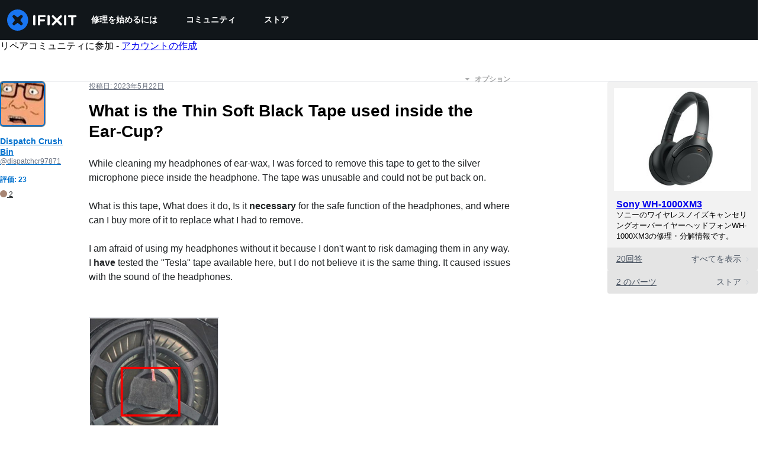

--- FILE ---
content_type: text/html; charset=utf-8
request_url: https://jp.ifixit.com/Answers/View/793558/What+is+the+Thin+Soft+Black+Tape+used+inside+the+Ear-Cup
body_size: 31263
content:
<!DOCTYPE html>
<html dir="ltr" lang="jp" xmlns:fb="http://ogp.me/ns/fb#">
   <head>
      
   <link rel="preconnect" href="https://assets.cdn.ifixit.com" crossorigin>
   <link rel="preconnect" href="https://guide-images.cdn.ifixit.com" crossorigin>
   <link rel="preconnect" href="https://cdn.shopify.com" crossorigin>

   <link rel="preload"
      href="https://guide-images.cdn.ifixit.com/igi/hjvIduwhAxWjFUWl.standard"
      as="image"
      fetchpriority="high"
         >
   <link rel="preload"
      href="https://assets.cdn.ifixit.com/Assets/translations/jp-translations.js?13665"
      as="script"
      fetchpriority="high"
         >
   <link rel="preload"
      href="https://assets.cdn.ifixit.com/Assets/scripts/runtime.js.975a5e0c7402db7d3e4c.js"
      as="script"
      fetchpriority="high"
         >

      
      <script>
   window.dataLayer = window.dataLayer || [];
   function gtag(){dataLayer.push(arguments);}
   gtag('set', 'isEmployee', false);
   (function() {
      function hasPiwikConsent() {
         try {
            var fromPiwik = null
            document.cookie.split(';').forEach(function(cookie) {
               var parts = cookie.split('=');
               if (parts[0].trim() === 'ppms_privacy_6bf6bc54-82ca-4321-8620-b12d5c9b57b6') {
                  var cookieObject = JSON.parse(decodeURIComponent(parts[1]));
                  if (cookieObject && cookieObject.consents) {
                     fromPiwik = Object.values(cookieObject.consents).every(function(consent) {
                        return consent.status == 1;
                     });
                  }
               }
            });
         } catch (e) {
            console.error("Error parsing piwik cookie", e);
            return null;
         }
         return fromPiwik;
      }
      var needsConsent = false;
      var hasConsent = hasPiwikConsent();
      var cookiesOk = hasConsent !== null ? hasConsent : !needsConsent;
      var consent = cookiesOk ? 'granted' : 'denied';
      console.log("GTAG Consent", consent);
      gtag('consent', 'default', {
         'ad_storage': consent,
         'ad_user_data': consent,
         'ad_personalization': consent,
         'analytics_storage': consent,
      });
      gtag('event', 'consent_default', { consentValue: consent });
   })()
</script>
<!-- Google Tag Manager -->
<script>(function(w,d,s,l,i){w[l]=w[l]||[];w[l].push({'gtm.start':
new Date().getTime(),event:'gtm.js'});var f=d.getElementsByTagName(s)[0],
j=d.createElement(s),dl=l!='dataLayer'?'&l='+l:'';j.async=true;j.src=
'https://www.googletagmanager.com/gtm.js?id='+i+dl;f.parentNode.insertBefore(j,f);
})(window,document,'script','dataLayer','GTM-59NVBFN');</script>
<!-- End Google Tag Manager -->      <!-- ActiveCampaign Tracking Code -->
<script>
   (function(e,t,o,n,p,r,i){e.visitorGlobalObjectAlias=n;e[e.visitorGlobalObjectAlias]=e[e.visitorGlobalObjectAlias]||function(){(e[e.visitorGlobalObjectAlias].q=e[e.visitorGlobalObjectAlias].q||[]).push(arguments)};e[e.visitorGlobalObjectAlias].l=(new Date).getTime();r=t.createElement("script");r.src=o;r.async=true;i=t.getElementsByTagName("script")[0];i.parentNode.insertBefore(r,i)})(window,document,"https://diffuser-cdn.app-us1.com/diffuser/diffuser.js","vgo");
   vgo('setAccount', 1000565048);

   vgo('setTrackByDefault', false);

   function hasPiwikConsent() {
      try {
         var fromPiwik = null;
         document.cookie.split(';').forEach(function(cookie) {
            var parts = cookie.split('=');
            if (parts[0].trim() === 'ppms_privacy_6bf6bc54-82ca-4321-8620-b12d5c9b57b6') {
            var cookieObject = JSON.parse(decodeURIComponent(parts[1]));
            if (cookieObject && cookieObject.consents) {
               fromPiwik = Object.values(cookieObject.consents).every(function(consent) {
                  return consent.status == 1;
               });
            }
            }
         });
         return fromPiwik;
      } catch (e) {
         console.error("Error parsing piwik cookie", e);
         return null;
      }
   }

   // Check if consent is needed based on region
   var needsConsent = false;
   var hasConsent = hasPiwikConsent();
   var cookiesOk = hasConsent !== null ? hasConsent : !needsConsent;

   if (cookiesOk) {
      vgo('process', 'allowTracking');
      vgo('setEmail', '');
   }

    vgo('process');
</script>
<!-- End ActiveCampaign Tracking Code -->
      <title>解決済み: What is the Thin Soft Black Tape used inside the Ear-Cup? - Sony WH-1000XM3 - iFixit</title>

      <meta http-equiv="Content-Type" content="text/html;charset=utf-8" />
      <meta name="viewport" content="width=device-width, initial-scale=1">
      <meta name="description" content="Hi From what I know that tape isn’t necessary as it’s just really used to minimise vibrations If you wanted you could use a small thin piece of sponge Hopefully this helps Any questions please ask Thanks:-) - Sony WH-1000XM3" />
      <meta name="title" content="解決済み: What is the Thin Soft Black Tape used inside the Ear-Cup? - Sony WH-1000XM3 - iFixit" />
      <meta name="keywords" content="" />

         <meta name="robots" content="noindex, follow, nosnippet, noarchive, noimageindex" />

      
            
                                 <meta property="fb:app_id" content="401112919922369" />
               
                                                                  <meta property="og:type" content="website" />
                                                                     <meta property="og:image" content="https://guide-images.cdn.ifixit.com/igi/hjvIduwhAxWjFUWl.standard" />
                                                                     <meta property="og:description" content="Hi From what I know that tape isn’t necessary as it’s just really used to minimise vibrations If you wanted you could use a small thin piece of sponge Hopefully this helps Any questions please ask Thanks:-) - Sony WH-1000XM3" />
                                                                     <meta property="og:url" content="https://jp.ifixit.com/Answers/View/793558/What+is+the+Thin+Soft+Black+Tape+used+inside+the+Ear-Cup" />
                                                                     <meta property="og:title" content="解決済み: What is the Thin Soft Black Tape used inside the Ear-Cup? - Sony WH-1000XM3" />
                                                                     <meta property="og:site_name" content="iFixit" />
                              
            <meta name="verify-v1" content="jw37yaG9O4vmztqkH8xsZEeQtGHqzC3GZXfwk5xUCeM=" />

            
               <meta name="viewport" content="width=device-width, initial-scale=1.0, minimum-scale=1"/>
      
               <link rel="stylesheet" type="text/css" media="print" href="https://assets.cdn.ifixit.com/Assets/Admin/ifixit/Shared-print-4vKZnU54L24ZnG6tuvAwTw.css" />
      
      
            
            
            
      
               <script>
   var deferCss = {
      hidden: true,
      timeout: null,
      supportsPreload: function() {
         try {
            return document.createElement('link').relList.supports('preload');
         } catch (e) {
            return false;
         }
      },
      fallbackNoPreload: function() {
         if (deferCss.supportsPreload()) {
            return;
         }
         var applyFallback = function() {
            var links = document.querySelectorAll('.cssPreload');
            if (!links.length) {
               return;
            }
            for (var i = 0; i < links.length; ++i) {
               var link = links[i];
               link.onload = null;
               link.rel = 'stylesheet';
               link.className = 'cssReady';
            }
            deferCss.applyCssWhenDomLoaded();
         };
         if (document.readyState === 'loading') {
            document.addEventListener('DOMContentLoaded', applyFallback);
         } else {
            applyFallback();
         }
      },
      unhide: function() {
         if (deferCss.hidden) {
            var hider = document.getElementById('cssHide');
            hider && hider.parentElement.removeChild(hider);

            var criticalCss = document.getElementById('criticalCss');
            criticalCss && criticalCss.parentElement.removeChild(criticalCss);

            deferCss.hidden = false;
         }
      },
      applyAllCss: function() {
         if (!deferCss.hidden) {
            return;
         }
         clearTimeout(deferCss.timeout);
         var links = document.querySelectorAll('.cssReady, .cssPreload');
         var link;
         for (var i = 0; i < links.length; ++i) {
            link = links[i];
                        link.onload = null;
            link.rel = 'stylesheet';
         }
         deferCss.unhide();
      },
      cssLoaded: function(link, success) {
         link.className = success ? "cssReady" : "cssFailed";
         if (!success) {
            console.error(link.href + " failed to load");
         }
         var stillWaiting = document.querySelector('.cssPreload');
         if (!stillWaiting) {
            deferCss.applyCssWhenDomLoaded();
         }
      },
      applyCssWhenDomLoaded: function() {
         // Loading hasn't finished yet
         if (document.readyState === 'loading') {
            document.addEventListener('DOMContentLoaded', function() { deferCss.applyAllCss(); });
         } else {
            // `DOMContentLoaded` has already fired
            deferCss.applyAllCss();
         }
      },
      setTimeout: function(timeout) {
         deferCss.timeout = setTimeout(function() {
            console.warn("Deferred CSS took too long to load. Displaying anyway...");
            deferCss.applyCssWhenDomLoaded();
         }, timeout);
      }
   };
   deferCss.fallbackNoPreload();
                  deferCss.setTimeout(25000);
         </script>
      
      
   <noscript>
      
   </noscript>
         <link type="text/css" href="https://assets.cdn.ifixit.com/Assets/Guide/ifixit/guide-all-NPIAn_MrfEuGy9PkRAtm4A.css"
               rel="preload" as="style" onload="deferCss.cssLoaded(this, true)"
         onerror="this.onerror = this.onload = null; deferCss.cssLoaded(this, false);"
         class="cssPreload"
         />
   <link type="text/css" href="https://assets.cdn.ifixit.com/Assets/Admin/ifixit/font-awesome-yMF965gfPyQcdUoRNuZl_Q.css"
               rel="preload" as="style" onload="deferCss.cssLoaded(this, true)"
         onerror="this.onerror = this.onload = null; deferCss.cssLoaded(this, false);"
         class="cssPreload"
         />
   <link type="text/css" href="https://assets.cdn.ifixit.com/Assets/Guide/ifixit/module-all-EBwgMqI05crfGYEoIBZm1g.css"
               rel="preload" as="style" onload="deferCss.cssLoaded(this, true)"
         onerror="this.onerror = this.onload = null; deferCss.cssLoaded(this, false);"
         class="cssPreload"
         />
   <link type="text/css" href="https://assets.cdn.ifixit.com/Assets/Guide/ifixit/core-MOKrpbqISKNncJN1jmwygQ.css"
               rel="preload" as="style" onload="deferCss.cssLoaded(this, true)"
         onerror="this.onerror = this.onload = null; deferCss.cssLoaded(this, false);"
         class="cssPreload"
         />
   <link type="text/css" href="https://assets.cdn.ifixit.com/Assets/Admin/ifixit/tailwind-cli-WMetUukSvxAg-vKVgO1pig.css"
               rel="preload" as="style" onload="deferCss.cssLoaded(this, true)"
         onerror="this.onerror = this.onload = null; deferCss.cssLoaded(this, false);"
         class="cssPreload"
         />
   <link type="text/css" href="https://assets.cdn.ifixit.com/Assets/Admin/ifixit/header_footer_old-CaVLzokzxP2wx2a4Y6aFFA.css"
               rel="preload" as="style" onload="deferCss.cssLoaded(this, true)"
         onerror="this.onerror = this.onload = null; deferCss.cssLoaded(this, false);"
         class="cssPreload"
         />
   <link type="text/css" href="https://assets.cdn.ifixit.com/Assets/Guide/ifixit/prosemirror-all-a7PtRlWO-sy-zy7EZW8yTg.css"
               rel="preload" as="style" onload="deferCss.cssLoaded(this, true)"
         onerror="this.onerror = this.onload = null; deferCss.cssLoaded(this, false);"
         class="cssPreload"
         />
   <link type="text/css" href="https://assets.cdn.ifixit.com/Assets/Admin/ifixit/Shared-i18n_formatting-DU8KwhEfZiWffZmgLzYBgg.css"
               rel="preload" as="style" onload="deferCss.cssLoaded(this, true)"
         onerror="this.onerror = this.onload = null; deferCss.cssLoaded(this, false);"
         class="cssPreload"
         />
   <link type="text/css" href="https://assets.cdn.ifixit.com/Assets/Admin/ifixit/Shared-cart_banner-T0p92NIUBQ0bxnLuVlkXHw.css"
               rel="preload" as="style" onload="deferCss.cssLoaded(this, true)"
         onerror="this.onerror = this.onload = null; deferCss.cssLoaded(this, false);"
         class="cssPreload"
         />
   <link type="text/css" href="https://assets.cdn.ifixit.com/Assets/Guide/ifixit/Answers-view-Asm4euq0ZF6J4Z48YFJkaA.css"
               rel="preload" as="style" onload="deferCss.cssLoaded(this, true)"
         onerror="this.onerror = this.onload = null; deferCss.cssLoaded(this, false);"
         class="cssPreload"
         />
   <link type="text/css" href="https://assets.cdn.ifixit.com/Assets/Guide/ifixit/Answers-common-3Y0wmuz6JULohFyAKqRgJw.css"
               rel="preload" as="style" onload="deferCss.cssLoaded(this, true)"
         onerror="this.onerror = this.onload = null; deferCss.cssLoaded(this, false);"
         class="cssPreload"
         />
   <link type="text/css" href="https://assets.cdn.ifixit.com/Assets/Guide/ifixit/Wiki-wiki-iSRcb6UBqrtZ437CUkj7uA.css"
               rel="preload" as="style" onload="deferCss.cssLoaded(this, true)"
         onerror="this.onerror = this.onload = null; deferCss.cssLoaded(this, false);"
         class="cssPreload"
         />

   <noscript>
         <link type="text/css" href="https://assets.cdn.ifixit.com/Assets/Guide/ifixit/guide-all-NPIAn_MrfEuGy9PkRAtm4A.css"
               rel="stylesheet"
         />
   <link type="text/css" href="https://assets.cdn.ifixit.com/Assets/Admin/ifixit/font-awesome-yMF965gfPyQcdUoRNuZl_Q.css"
               rel="stylesheet"
         />
   <link type="text/css" href="https://assets.cdn.ifixit.com/Assets/Guide/ifixit/module-all-EBwgMqI05crfGYEoIBZm1g.css"
               rel="stylesheet"
         />
   <link type="text/css" href="https://assets.cdn.ifixit.com/Assets/Guide/ifixit/core-MOKrpbqISKNncJN1jmwygQ.css"
               rel="stylesheet"
         />
   <link type="text/css" href="https://assets.cdn.ifixit.com/Assets/Admin/ifixit/tailwind-cli-WMetUukSvxAg-vKVgO1pig.css"
               rel="stylesheet"
         />
   <link type="text/css" href="https://assets.cdn.ifixit.com/Assets/Admin/ifixit/header_footer_old-CaVLzokzxP2wx2a4Y6aFFA.css"
               rel="stylesheet"
         />
   <link type="text/css" href="https://assets.cdn.ifixit.com/Assets/Guide/ifixit/prosemirror-all-a7PtRlWO-sy-zy7EZW8yTg.css"
               rel="stylesheet"
         />
   <link type="text/css" href="https://assets.cdn.ifixit.com/Assets/Admin/ifixit/Shared-i18n_formatting-DU8KwhEfZiWffZmgLzYBgg.css"
               rel="stylesheet"
         />
   <link type="text/css" href="https://assets.cdn.ifixit.com/Assets/Admin/ifixit/Shared-cart_banner-T0p92NIUBQ0bxnLuVlkXHw.css"
               rel="stylesheet"
         />
   <link type="text/css" href="https://assets.cdn.ifixit.com/Assets/Guide/ifixit/Answers-view-Asm4euq0ZF6J4Z48YFJkaA.css"
               rel="stylesheet"
         />
   <link type="text/css" href="https://assets.cdn.ifixit.com/Assets/Guide/ifixit/Answers-common-3Y0wmuz6JULohFyAKqRgJw.css"
               rel="stylesheet"
         />
   <link type="text/css" href="https://assets.cdn.ifixit.com/Assets/Guide/ifixit/Wiki-wiki-iSRcb6UBqrtZ437CUkj7uA.css"
               rel="stylesheet"
         />

   </noscript>

      <script>
   </script>


      

            
               
   
   <!-- Google tag (gtag.js) -->
   <script async src="https://www.googletagmanager.com/gtag/js?id=G-5ZXNWJ73GK"></script>
   <script>
      window.dataLayer = window.dataLayer || [];
      function gtag(){dataLayer.push(arguments);}
      gtag('js', new Date());

            const ga4Params = {};
      const userProperties = {"preferred_store":"ifixit-us","preferred_store_locale":"en-us","preferred_language":"JP","on_mobile_app":"false","customer_type":"regular"};
               gtag('config', 'G-5ZXNWJ73GK', ga4Params);
            gtag('set', 'user_properties', userProperties);
   </script>
   <!-- End Google tag (gtag.js) -->
         
      <script type="text/javascript">
         window.fbq=window.fbq||function(){};
      </script>                     <link rel="apple-touch-icon" sizes="57x57" href="https://assets.cdn.ifixit.com/static/icons/ifixit/apple-touch-icon-57x57.png">
<link rel="apple-touch-icon" sizes="60x60" href="https://assets.cdn.ifixit.com/static/icons/ifixit/apple-touch-icon-60x60.png">
<link rel="apple-touch-icon" sizes="72x72" href="https://assets.cdn.ifixit.com/static/icons/ifixit/apple-touch-icon-72x72.png">
<link rel="apple-touch-icon" sizes="76x76" href="https://assets.cdn.ifixit.com/static/icons/ifixit/apple-touch-icon-76x76.png">
<link rel="apple-touch-icon" sizes="114x114" href="https://assets.cdn.ifixit.com/static/icons/ifixit/apple-touch-icon-114x114.png">
<link rel="apple-touch-icon" sizes="120x120" href="https://assets.cdn.ifixit.com/static/icons/ifixit/apple-touch-icon-120x120.png">
<link rel="apple-touch-icon" sizes="144x144" href="https://assets.cdn.ifixit.com/static/icons/ifixit/apple-touch-icon-144x144.png">
<link rel="apple-touch-icon" sizes="152x152" href="https://assets.cdn.ifixit.com/static/icons/ifixit/apple-touch-icon-152x152.png">
<link rel="apple-touch-icon" sizes="180x180" href="https://assets.cdn.ifixit.com/static/icons/ifixit/apple-touch-icon-180x180.png">
<link rel="icon" type="image/png" href="https://assets.cdn.ifixit.com/static/icons/ifixit/favicon-32x32.png" sizes="32x32">
<link rel="icon" type="image/png" href="https://assets.cdn.ifixit.com/static/icons/ifixit/android-chrome-192x192.png" sizes="192x192">
<link rel="icon" type="image/png" href="https://assets.cdn.ifixit.com/static/icons/ifixit/favicon-96x96.png" sizes="96x96">
<link rel="icon" type="image/png" href="https://assets.cdn.ifixit.com/static/icons/ifixit/favicon-16x16.png" sizes="16x16">
<link rel="manifest" href="https://assets.cdn.ifixit.com/static/icons/ifixit/manifest.json">
<link rel="mask-icon" href="https://assets.cdn.ifixit.com/static/icons/ifixit/safari-pinned-tab.svg" color="#5bbad5">
<meta name="apple-mobile-web-app-title" content="ifixit">
<meta name="application-name" content="ifixit">
<meta name="msapplication-TileColor" content="#ffffff">
<meta name="msapplication-TileImage" content="https://assets.cdn.ifixit.com/static/icons/ifixit/mstile-144x144.png">
<meta name="theme-color" content="#ffffff">
   
      <script defer type="text/javascript" src="https://assets.cdn.ifixit.com/Assets/scripts/runtime.js.975a5e0c7402db7d3e4c.js"></script>
<script nomodule src="/v3/polyfill.min.js?flags=gated&amp;features=Array.prototype.flat,Array.prototype.flatMap,default,es2022,fetch,IntersectionObserver,Intl.RelativeTimeFormat,Intl.RelativeTimeFormat.~locale.en,NodeList.prototype.forEach,Number.isInteger,Object.entries,Object.fromEntries,Promise.prototype.finally,queueMicrotask,ResizeObserver,String.prototype.matchAll,WeakMap,WeakSet"></script>

   <script defer type="text/javascript" src="https://assets.cdn.ifixit.com/Assets/translations/jp-translations.js?13665"></script>


   <script defer type="text/javascript" src="https://assets.cdn.ifixit.com/Assets/scripts/7038.d2be1a722b48b93ccd9f.js"></script>
   <script defer type="text/javascript" src="https://assets.cdn.ifixit.com/Assets/scripts/9469.7c4731f9a0297130394c.js"></script>
   <script defer type="text/javascript" src="https://assets.cdn.ifixit.com/Assets/scripts/5179.3c07894273b660152bce.js"></script>
   <script defer type="text/javascript" src="https://assets.cdn.ifixit.com/Assets/scripts/9894.f74afd5cecb77c13b990.js"></script>
   <script defer type="text/javascript" src="https://assets.cdn.ifixit.com/Assets/scripts/7479.f02d2334ef98f8fc382b.js"></script>
   <script defer type="text/javascript" src="https://assets.cdn.ifixit.com/Assets/scripts/529.dd8155fae7bc2ceef031.js"></script>
   <script defer type="text/javascript" src="https://assets.cdn.ifixit.com/Assets/scripts/6242.cb4495135b216e257e47.js"></script>
   <script defer type="text/javascript" src="https://assets.cdn.ifixit.com/Assets/scripts/9776.2aac009d9cf72b06fb86.js"></script>
   <script defer type="text/javascript" src="https://assets.cdn.ifixit.com/Assets/scripts/8668.483ca7889cf07c27b13d.js"></script>
   <script defer type="text/javascript" src="https://assets.cdn.ifixit.com/Assets/scripts/5055.415a64ce24d46939f75a.js"></script>
   <script defer type="text/javascript" src="https://assets.cdn.ifixit.com/Assets/scripts/7319.bbecfdf02237a3256f18.js"></script>
   <script defer type="text/javascript" src="https://assets.cdn.ifixit.com/Assets/scripts/6156.b30ec43bdd9116232ec7.js"></script>
   <script defer type="text/javascript" src="https://assets.cdn.ifixit.com/Assets/scripts/7347.8e805e5d9fdfc887e5b5.js"></script>
   <script defer type="text/javascript" src="https://assets.cdn.ifixit.com/Assets/scripts/2355.a6d503f82b6529feed1b.js"></script>
   <script defer type="text/javascript" src="https://assets.cdn.ifixit.com/Assets/scripts/6332.114bfd8bc20c4c442118.js"></script>
   <script defer type="text/javascript" src="https://assets.cdn.ifixit.com/Assets/scripts/8892.13c1437e03956e600fd7.js"></script>
   <script defer type="text/javascript" src="https://assets.cdn.ifixit.com/Assets/scripts/4686.b464f791a253aaafb97f.js"></script>
   <script defer type="text/javascript" src="https://assets.cdn.ifixit.com/Assets/scripts/7287.5b8907aa009c29f9149d.js"></script>
   <script defer type="text/javascript" src="https://assets.cdn.ifixit.com/Assets/scripts/2237.7cfa11b5cd93beb77dae.js"></script>
   <script defer type="text/javascript" src="https://assets.cdn.ifixit.com/Assets/scripts/6600.5072e2af11471242d8f7.js"></script>
   <script defer type="text/javascript" src="https://assets.cdn.ifixit.com/Assets/scripts/2112.fbb99cb14a77bd795494.js"></script>
   <script defer type="text/javascript" src="https://assets.cdn.ifixit.com/Assets/scripts/8890.5ca5effd2cae24650fb9.js"></script>
   <script defer type="text/javascript" src="https://assets.cdn.ifixit.com/Assets/scripts/7605.bf21f61bb55120147619.js"></script>
   <script defer type="text/javascript" src="https://assets.cdn.ifixit.com/Assets/scripts/5543.2eb993afc78885ac255c.js"></script>
   <script defer type="text/javascript" src="https://assets.cdn.ifixit.com/Assets/scripts/7959.79ab0e6ac2e16a836ddd.js"></script>
   <script defer type="text/javascript" src="https://assets.cdn.ifixit.com/Assets/scripts/1839.9f148182cd941d203604.js"></script>
   <script defer type="text/javascript" src="https://assets.cdn.ifixit.com/Assets/scripts/8684.74c1d645f8b65b08f06d.js"></script>
   <script defer type="text/javascript" src="https://assets.cdn.ifixit.com/Assets/scripts/5326.9c2fee8b697c78aec3d8.js"></script>
   <script defer type="text/javascript" src="https://assets.cdn.ifixit.com/Assets/scripts/2649.7b593b3825ad8a041009.js"></script>
   <script defer type="text/javascript" src="https://assets.cdn.ifixit.com/Assets/scripts/876.b5c9f2116c5f1274a35f.js"></script>
   <script defer type="text/javascript" src="https://assets.cdn.ifixit.com/Assets/scripts/2990.3e31d08f3f5e60747719.js"></script>
   <script defer type="text/javascript" src="https://assets.cdn.ifixit.com/Assets/scripts/8030.5d4e9c5a73e869a9e4e4.js"></script>
   <script defer type="text/javascript" src="https://assets.cdn.ifixit.com/Assets/scripts/831.d1dfc31ae5219bfacdbd.js"></script>
   <script defer type="text/javascript" src="https://assets.cdn.ifixit.com/Assets/scripts/6957.90e5e983fea2a853c913.js"></script>
   <script defer type="text/javascript" src="https://assets.cdn.ifixit.com/Assets/scripts/139.7581e71c3925c338d332.js"></script>
   <script defer type="text/javascript" src="https://assets.cdn.ifixit.com/Assets/scripts/4534.5ab94d7492f321d69b6e.js"></script>
   <script defer type="text/javascript" src="https://assets.cdn.ifixit.com/Assets/scripts/663.666a09ba7136a92fe10e.js"></script>
   <script defer type="text/javascript" src="https://assets.cdn.ifixit.com/Assets/scripts/1399.56795aabd02e1b2be503.js"></script>
   <script defer type="text/javascript" src="https://assets.cdn.ifixit.com/Assets/scripts/answers-view-post.js.a0bcccaaa2ca4d14ded4.js"></script>
   <script defer type="text/javascript" src="https://assets.cdn.ifixit.com/Assets/scripts/ribbon-banner.js.5f345831c1cba165636b.js"></script>
   <script defer type="text/javascript" src="https://assets.cdn.ifixit.com/Assets/scripts/consent-banner.js.56a7d4992cc6c2964e53.js"></script>
   <script defer type="text/javascript" src="https://assets.cdn.ifixit.com/Assets/scripts/error-capture.js.fca20e7ace86909f1817.js"></script>
   <script defer type="text/javascript" src="https://assets.cdn.ifixit.com/Assets/scripts/answers-navbar.js.80f96713c2c1e2ae1b41.js"></script>
   <script defer type="text/javascript" src="https://assets.cdn.ifixit.com/Assets/scripts/question-view-survey-pop-up.js.a67ae80e35cd55e79053.js"></script>
   <script defer type="text/javascript" src="https://assets.cdn.ifixit.com/Assets/scripts/product-ad-cards.js.0905271e80e5674672dd.js"></script>


      
            <style id="criticalCss">
         .skip-to-content {
  .skip-to-content:active,
  .skip-to-content:focus {
    background-color: #000;
    color: #fff;
    font-size: 36px;
    height: auto;
    left: 0;
    margin: 5px;
    overflow: auto;
    padding: 5px;
    text-align: center;
    top: 0;
    width: auto;
    z-index: 999;
  }
}
.formField input,
.formField textarea {
  margin: 0;
}
.fa-2x {
  font-size: 2em;
}
.fa-check:before {
  content: "\f00c";
}
.fa-plus:before {
  content: "\f067";
}
.fa-angle-right:before {
  content: "\f105";
}
.comment p {
  margin: 0;
}
.device-link-row {
  background-color: #e4e4e4;
  border-radius: 0 0 4px 4px;
  color: #4b5563;
  display: block;
  font-size: 14px;
  padding: 11px 15px 10px;
}
@media only screen and (max-width: 575px) {
  .device-link-row {
    background-color: transparent;
    display: inline-block;
    float: left;
    padding: 0;
  }
}
.device-view-all {
  float: right;
}
.device-view-all i {
  color: #d1d5db;
  margin-left: 4px;
  position: relative;
  top: 1px;
}
.comment {
  border-left: 4px solid #f9fafb;
  font-size: 14px;
  margin: 20px 0 0;
  padding-left: 6px;
}
.question-comments details summary {
  list-style-type: "+";
}
.post-accepted {
  padding: 54px 20px 20px;
  position: relative;
}
@media only screen and (max-width: 575px) {
  .post-accepted {
    border-bottom: 1px solid #e5e7eb;
  }
}
.post-accepted {
  background-color: #fafff7 !important;
  border-color: #bce5a5 !important;
}
.post-accepted .post-badge {
  background-color: #d8f1ca;
  color: #22c55e;
}
.post-author-badge-container {
  color: #212426;
  display: table;
  margin-top: 8px;
}
.post-author-badge-container .post-author-badge-content {
  display: table-row;
}
.post-author-badge-container .post-author-badge-content p {
  font-size: 12px;
}
.post-author-badge-container .badge-tier-count {
  display: table-cell;
  padding-right: 8px;
}
.post-author-badge-container .badge-tier-count:last-child {
  padding: 0;
}
.post-author-badge-container .badge-tier-count img {
  display: inline;
  font-size: 12px;
  height: 12px;
  position: relative;
  top: 1px;
  vertical-align: baseline;
  width: 12px;
}
@media only screen and (max-width: 1000px) {
  .post-author-badge-container {
    display: none;
  }
}
.post-text.renderedText blockquote p {
  margin-bottom: 0;
}
.uppercase {
  text-transform: uppercase;
}
.post-answer {
  border: 1px solid #e5e7eb;
  border-radius: 8px;
  margin-bottom: 26px;
  padding: 20px;
}
@media only screen and (max-width: 575px) {
  .post-answer {
    border: 0;
    border-bottom: 1px solid #e5e7eb;
    border-radius: 0;
    padding: 0;
  }
}
.post-actions-container .view-accepted {
  background-color: #c2e3ff;
  border-color: currentcolor;
  color: #0071ce;
}
.post-actions-container .view-accepted strong {
  line-height: 1;
  margin-right: 6px;
}
.comments-title {
  color: #4b5563;
  font-size: 12px;
  font-weight: 400;
  text-transform: uppercase;
}
.comment {
  border-bottom: 1px dashed rgba(0, 0, 0, 0.2);
  margin-bottom: 0;
  padding: 18px 20px 8px 0;
}
.comment:last-of-type {
  border-bottom: none;
  margin-bottom: 20px;
}
.comment .comment-meta a.permalink {
  color: #4b5563;
}
.comments-more {
  color: #4b5563;
  font-size: 13px;
  font-weight: 700;
  margin: 16px 0;
}
.comments-more span {
  padding-left: 4px;
}
.comments-more a,
.comments-more i {
  color: #4b5563;
}
.comments-more i {
  margin-right: 6px;
  position: relative;
  top: 2px;
}
.comments-more a {
  font-size: 11px;
  text-decoration: none;
}
.comment-content,
.comment-icon {
  float: left;
}
.comment-icon {
  text-align: center;
  width: 8%;
}
@media only screen and (max-width: 575px) {
  .comment-icon {
    width: 12%;
  }
}
.comment-icon i {
  color: #e5e7eb;
  font-size: 24px;
}
.comment-content {
  width: 92%;
}
@media only screen and (max-width: 575px) {
  .comment-content {
    width: 88%;
  }
}
.comment-content p {
  font-size: 14px;
}
.comment-content p:not(:has(br)):not(:first-child) {
  margin-top: 1em;
}
.comment-actions {
  float: right;
  font-weight: 400 !important;
  opacity: 0;
}
.comment-meta {
  color: #6b7280;
}
#answerPreviewContainer {
  padding: 24px;
}
#answerPreviewContainer h2.muted {
  border-bottom: 1px solid #f9fafb;
  text-align: center;
}
@media only screen and (min-width: 1001px) and (max-width: 1200px),
  only screen and (min-width: 1201px) {
  #answerPreviewContainer .qaText {
    padding-left: 150px;
  }
}
.preview-container {
  overflow: hidden;
}
.renderedText blockquote {
  border-left: 5px solid #e5e7eb;
  margin: 20px 0;
  padding: 2px 8px 2px 12px;
}
.renderedText blockquote p {
  margin: 0;
}
.skip-to-content {
  .skip-to-content:active,
  .skip-to-content:focus {
    background-color: #000;
    color: #fff;
    font-size: 36px;
    height: auto;
    left: 0;
    margin: 5px;
    overflow: auto;
    padding: 5px;
    text-align: center;
    top: 0;
    width: auto;
    z-index: 999;
  }
}
.skip-to-content {
  .skip-to-content:active,
  .skip-to-content:focus {
    background-color: #000;
    color: #fff;
    font-size: 36px;
    height: auto;
    left: 0;
    margin: 5px;
    overflow: auto;
    padding: 5px;
    text-align: center;
    top: 0;
    width: auto;
    z-index: 999;
  }
}
:where(#main) {
  max-width: 100%;
}
footer > div {
  max-width: var(--main-container-width) !important;
}
:root {
  --main-container-width: 1280px;
  --overflow-x: var(--overflow-x);
}
:where(svg[class*="fa-"], i[class*="fa-"]).fa-xl {
  font-size: 24px;
}
.right {
  float: right !important;
}
.left {
  float: left !important;
}
.hidden,
[hidden] {
  display: none !important;
}
#page {
  flex: 1;
  overflow-x: var(--overflow-x);
  position: relative;
}
#contentFloat {
  padding-bottom: 24px;
}
#contentFloat:not(:has(.component-HomePageHero, .wp-embed, [class^="full-"])) {
  padding-inline: 16px;
}
@media (min-width: 768px) {
  #contentFloat:not(:has(.component-HomePageHero, .wp-embed, [class^="full-"])) {
    padding-inline: 20px;
  }
}
@media (min-width: 1028px) {
  #contentFloat:not(:has(.component-HomePageHero, .wp-embed, [class^="full-"])) {
    padding-inline: 32px;
  }
}
#contentFloat .content-container {
  display: flex;
  gap: 24px;
}
@media only screen and (max-width: 1000px) {
  #contentFloat .content-container {
    flex-wrap: wrap;
    -ms-flex-wrap: wrap;
  }
}
.fullWidth #contentFloat {
  width: 100%;
}
@media only screen and (max-width: 1000px) {
  .responsive #contentFloat {
    width: 100%;
  }
}
#content {
  flex: 1;
  max-width: 100%;
}
.fullWidth #content {
  width: 100%;
}
#background {
  display: flex;
  flex-direction: column;
  min-height: 100vh;
  padding: 0;
}
:where(#main) {
  margin-inline: auto;
  width: var(--main-container-width);
}
@media only screen and (max-width: 1000px) {
  .responsive #content,
  .responsive #main,
  .responsive #mainBody {
    margin: auto !important;
    width: 100%;
  }
}
#mainBody {
  border-radius: 8px;
  border-radius: 0;
  box-shadow: none;
  min-height: 300px;
  padding-top: 0.1px;
  position: relative;
  text-align: left;
  text-align: start;
}
.throbber {
  animation: a 0.8s linear infinite;
  border: 8px solid hsla(0, 0%, 100%, 0.2);
  border-radius: 50px;
  border-top-color: #fff;
  height: 50px;
  margin: 0 auto 20px;
  width: 50px;
}
@keyframes a {
  0% {
    transform: rotate(0deg);
  }
  to {
    transform: rotate(1turn);
  }
}
@media only screen and (max-width: 575px) {
  .hidden-mobile {
    display: none !important;
  }
}
.visible-mobile {
  display: none !important;
}
@media only screen and (max-width: 575px) {
  .visible-mobile {
    display: block !important;
  }
}
.clearer {
  clear: both;
  font-size: 0;
  height: 0;
  line-height: 0;
  margin: 0;
  padding: 0;
}
.filter-options {
  overflow: auto;
  padding: 0;
}
.filter-options .filter-option {
  background-color: #f9fafb;
  border-radius: 2px;
  color: #212426;
  display: inline-block;
  float: left;
  font-size: 13px;
  font-weight: 600;
  margin-right: 4px;
  padding: 4px 10px;
}
@media only screen and (max-width: 575px) {
  .filter-options .filter-option {
    display: block;
    float: none;
  }
}
.filter-options .filter-option:last-child {
  margin-right: 0;
}
.filter-options .filter-option.filter-label {
  background-color: transparent;
  color: #6b7280;
}
.filter-options .filter-option.filter-label.touch-target {
  margin: 0;
}
.filter-options .filter-option.filter-label i {
  float: right;
  font-size: 14px;
}
@media only screen and (max-width: 575px) {
  .filter-options .filter-option.filter-label {
    -ms-flex-pack: justify;
    -ms-align-items: center;
    align-items: center;
    background-color: #fff;
    border: 1px solid #d1d5db;
    border-radius: 4px;
    color: #11161a;
    display: flex;
    font-size: 14px;
    font-weight: 600;
    -ms-justify-content: space-between;
    justify-content: space-between;
    padding: 8px 12px;
    width: 100%;
  }
}
.filter-options .filter-option-active {
  background-color: #212426;
  color: #fff;
}
.filter-options .filter-items {
  display: block;
  float: left;
  overflow: hidden;
  position: relative;
}
@media only screen and (max-width: 575px) {
  .filter-options .filter-items {
    background-color: #fff;
    display: none;
    float: none;
    padding: 0 15px;
    position: absolute;
    right: 0;
    text-align: center;
    width: 100%;
    z-index: 1000;
  }
  .filter-options .filter-option {
    margin: 4px 0;
    padding: 10px;
  }
  .touch-target {
    background-color: #fff;
    border: 1px solid #d1d5db;
    border-radius: 4px;
    color: #212426;
    font-size: 14px;
    font-weight: 600;
    padding: 8px 12px;
    width: 100%;
  }
  .touch-target .fa {
    float: right;
    transform: translateY(3px);
  }
}
@media only screen and (max-width: 1000px) {
  .responsive input[type],
  .responsive textarea {
    font-size: 16px;
  }
}
.formBody {
  background-color: #f9fafb;
  border-radius: 4px;
  overflow: visible;
  padding: 0 8px 8px;
}
.formField {
  margin: 0;
  padding: 16px 0 0;
}
.formField textarea {
  margin: 0;
}
textarea {
  border: 1px solid #c1c1c1;
  border-radius: 4px;
  box-shadow: inset 0 1px 2px #f9fafb;
  color: #212426;
  margin-top: 4px;
  overflow: visible;
  padding: 4px 8px;
}
.modalBox {
  -webkit-overflow-scrolling: touch;
  border: 0;
  border-radius: 0;
  bottom: 0;
  left: 0;
  overflow: auto;
  padding: 30px 15px;
  position: fixed;
  right: 0;
  top: 0;
  z-index: 100000;
}
.modalContentBox {
  height: auto !important;
  margin: 0 auto;
  max-width: 872px;
  overflow: hidden;
  padding: 0;
  position: relative;
  text-align: center;
}
.modalBox > .throbber {
  margin-top: 200px;
}
#pageStats {
  align-items: center;
  background-color: #fff;
  border-bottom: 1px solid #e5e7eb;
  border-top: 1px solid #e5e7eb;
  display: flex;
  font-size: 13px;
  height: auto;
  justify-content: center;
  left: 0;
  margin-bottom: -40px;
  padding: 1px 0 0;
  right: 0;
  width: 100%;
}
@media only screen and (min-width: 576px) and (max-width: 1000px) {
  #pageStats {
    display: block;
  }
}
@media only screen and (max-width: 575px) {
  #pageStats {
    flex-direction: column;
    position: relative;
  }
}
#pageStats .stats-module-title {
  display: flex;
  margin-right: 30px;
}
@media only screen and (max-width: 1000px) {
  #pageStats .stats-module-title {
    display: block;
    margin-right: 0;
    padding: 10px 0;
  }
}
#pageStats .stats-numbers-container {
  display: flex;
}
@media only screen and (max-width: 575px) {
  #pageStats .stats-numbers-container {
    flex-direction: column;
  }
}
#pageStats p {
  border-right: 1px solid #e5e7eb;
  color: #4b5563;
  display: inline-block;
  font-size: 13px;
  margin: 5px auto;
  padding: 5px 30px;
  text-align: center;
}
@media only screen and (max-width: 575px) {
  #pageStats p {
    border-right: none;
    display: block;
  }
}
@media only screen and (min-width: 576px) and (max-width: 1000px) {
  #pageStats p {
    flex-basis: 100%;
  }
}
#pageStats p:last-child {
  border-right: 0;
}
#pageStats span.statValue {
  color: #4b5563;
  font-weight: 700;
  margin: 0 6px;
}
#pageStats .fa-bar-chart-o {
  color: #d1d5db;
  font-size: 14px;
  margin-right: 4px;
  position: relative;
  top: 1px;
}
#notifications {
  background-color: #fdf7e6;
  border-bottom: 2px solid #f9cd46;
  color: #6f5504;
  position: relative;
  width: 100%;
  z-index: 1100;
}
#notifications .close {
  font-size: 16px;
  position: absolute;
  right: 5px;
  top: 25%;
}
:where(input.button, button.button, span.button, a.button, .button[role="button"]) {
  -webkit-appearance: none;
  background-color: #fff;
  border: 1px solid #d1d5db;
  border-radius: 4px;
  color: #212426;
  display: inline-block;
  font-size: 14px;
  font-weight: 600;
  padding: 8px 16px;
  position: relative;
  text-align: center;
}
:where(input.button, button.button, span.button, a.button, .button[role="button"]) {
  text-decoration: none;
}
:where(input.button, button.button, span.button, a.button, .button[role="button"]).button-action {
  background-color: #0071ce;
  border-color: transparent;
  color: #fff;
}
:where(input.button, button.button, span.button, a.button, .button[role="button"]).button-action-solid {
  background-color: #0071ce;
  border-color: #0071ce;
  color: #fff;
}
:where(input.button, button.button, span.button, a.button, .button[role="button"]).button-link {
  background-color: transparent;
  background-image: none;
  border: 0;
  border-radius: 0;
  box-shadow: none;
  padding: 12px 24px;
}
:where(input.button, button.button, span.button, a.button, .button[role="button"])
  .fa {
  font-size: 14px;
  margin-right: 8px;
  opacity: 0.5;
  position: relative;
  top: 1px;
}
.button + .button {
  margin-left: 8px;
}
@font-face {
  font-display: swap;
  font-family: icomoon;
  font-style: normal;
  font-weight: 400;
  src: url(https://assets.cdn.ifixit.com/static/fonts/ifixit/v2.0.2/icomoon.woff2?20210215=)
      format("woff2"),
    url(https://assets.cdn.ifixit.com/static/fonts/ifixit/v2.0.2/icomoon.woff?20210215=)
      format("woff"),
    url(https://assets.cdn.ifixit.com/static/fonts/ifixit/v2.0.2/icomoon.ttf?20160111=)
      format("truetype"),
    url(https://assets.cdn.ifixit.com/static/fonts/ifixit/v2.0.2/icomoon.svg?20160111=#icomoon)
      format("svg");
}
[data-icon]:before {
  speak: none;
  content: attr(data-icon);
  font-family: icomoon;
  font-style: normal;
  font-variant: normal;
  font-weight: 400;
  line-height: 1;
  text-transform: none;
}
.fa {
  -webkit-font-smoothing: antialiased;
  -moz-osx-font-smoothing: grayscale;
  display: inline-block;
  font: normal normal normal 14px/1 icomoon;
  font-size: inherit;
  text-rendering: auto;
}
.fa-envelope-o:before {
  content: "\f003";
}
.fa-star:before {
  content: "\f005";
}
.fa-times:before {
  content: "\f00d";
}
.fa-clock-o:before {
  content: "\f017";
}
.fa-chevron-right:before {
  content: "\f054";
}
.fa-arrow-right:before {
  content: "\f061";
}
.fa-arrow-up:before {
  content: "\f062";
}
.fa-arrow-down:before {
  content: "\f063";
}
.fa-eye:before {
  content: "\f06e";
}
.fa-eye-slash:before {
  content: "\f070";
}
.fa-bar-chart-o:before {
  content: "\f080";
}
.fa-link:before {
  content: "\f0c1";
}
.fa-caret-down:before {
  content: "\f0d7";
}
.fa-undo:before {
  content: "\f0e2";
}
.fa-comment-o:before {
  content: "\f0e5";
}
.fa-circle:before {
  content: "\f111";
}
.modalContentBox {
  max-width: 983px;
}
.cancelChoosePostContainer {
  display: flex;
}
.cancelChoosePostLink {
  max-height: 40px;
}
.cancelChoosePostText {
  color: #ef4444;
  margin-left: 24px;
  max-width: 70%;
}
.question-device-container {
  background-color: #f2f2f2;
  border-radius: 4px;
  float: right;
  padding: 0;
  position: relative;
  right: 0;
  top: 0;
  width: 254px;
}
@media only screen and (max-width: 1000px) {
  .question-device-container {
    float: none;
    margin-bottom: 26px;
    overflow: hidden;
    width: 100%;
  }
}
.device-details {
  margin: 10px 15px;
}
@media only screen and (max-width: 1000px) {
  .device-details {
    margin: 12px;
  }
}
@media only screen and (max-width: 575px) {
  .device-details {
    display: block;
    float: none;
    margin: 10px 10px 0;
  }
}
.device-name {
  border: none;
  font-size: 16px;
  margin: 0;
  text-decoration: none;
}
@media only screen and (max-width: 575px) {
  .device-name {
    overflow: hidden;
    text-overflow: ellipsis;
    white-space: nowrap;
  }
}
.device-summary {
  font-size: 13px;
  margin: 0;
}
.device-image-container {
  padding: 11px 11px 0;
}
@media only screen and (max-width: 1000px) {
  .device-image-container {
    float: left;
    padding: 11px;
  }
}
@media only screen and (max-width: 575px) {
  .device-image-container {
    padding: 6px;
  }
}
.device-image {
  width: 100%;
}
@media only screen and (max-width: 575px) {
  .device-image {
    float: left;
    width: 67px;
  }
}
@media only screen and (min-width: 576px) and (max-width: 1000px) {
  .device-image {
    width: 100px;
  }
}
.device-links-wrapper {
  display: flex;
  flex-direction: column;
}
@media only screen and (max-width: 575px) {
  .device-links-wrapper {
    flex-direction: row;
    gap: 16px;
  }
}
:root {
  --background: var(--color-gray-50);
  --foreground: var(--color-gray-950);
  --card: var(--color-white);
  --card-foreground: var(--color-gray-950);
  --popover: var(--color-white);
  --popover-foreground: var(--color-gray-950);
  --primary: var(--color-brand-500);
  --primary-foreground: var(--color-white);
  --secondary: var(--color-gray-200);
  --secondary-foreground: var(--color-gray-950);
  --muted: var(--color-gray-100);
  --muted-foreground: var(--color-gray-500);
  --accent: var(--color-gray-200);
  --accent-foreground: var(--color-gray-950);
  --destructive: var(--color-red-600);
  --destructive-foreground: var(--color-white);
  --border: var(--color-gray-300);
  --input: var(--color-gray-300);
  --ring: var(--color-gray-400);
  --chart-1: var(--color-orange-600);
  --chart-2: var(--color-teal-600);
  --chart-3: var(--color-cyan-900);
  --chart-4: var(--color-amber-400);
  --chart-5: var(--color-amber-500);
  --sidebar: var(--color-gray-50);
  --sidebar-foreground: var(--color-gray-950);
  --sidebar-primary: var(--color-gray-900);
  --sidebar-primary-foreground: var(--color-gray-50);
  --sidebar-accent: var(--color-gray-100);
  --sidebar-accent-foreground: var(--color-gray-900);
  --sidebar-border: var(--color-gray-200);
  --sidebar-ring: var(--color-gray-400);
  --header-bg-color: #fff;
}
#main {
  margin-top: 0;
}
.post-closed {
  padding: 54px 20px 20px;
  position: relative;
}
@media only screen and (max-width: 575px) {
  .post-closed {
    border-bottom: 1px solid #e5e7eb;
  }
}
.post-badge {
  background-color: #d8f1ca;
  border-radius: 5px 5px 0 0;
  font-size: 15px;
  font-weight: 600;
  letter-spacing: 1px;
  margin-bottom: 20px;
  padding-block: 17px;
  text-align: center;
  text-transform: uppercase;
}
@media only screen and (min-width: 576px) {
  .post-badge {
    margin-inline: -20px;
    margin-top: -20px;
    width: calc(100% + 40px);
  }
}
.post-closed {
  border-color: #f9b9b9;
}
.post-closed .post-badge {
  background: #fdecec;
  color: #eb1515;
  font-size: 15px;
  letter-spacing: 0.05em;
  text-transform: none;
}
.post {
  position: relative;
}
.post-content {
  float: left;
  padding-left: 30px;
  width: 88%;
}
@media only screen and (max-width: 1000px) {
  .post-content {
    padding-bottom: 26px;
    padding-left: 0;
    width: 100%;
  }
}
.post-question .post-content {
  position: relative;
}
@media only screen and (min-width: 1001px) and (max-width: 1200px) {
  .post-question .post-content .post-text {
    margin-right: 20px;
  }
}
.post-author-name {
  margin-block: 8px;
}
.post-author-name a {
  color: #11161a;
  font-size: 14px;
  font-weight: 600;
}
.post-author-unique-username {
  color: #6b7280;
  display: block;
  font-size: 12px;
  font-weight: 400;
}
@media only screen and (max-width: 1000px) {
  .post-author,
  .post-avatar {
    float: left;
  }
  .post-author {
    margin-left: 8px;
  }
  .post-author p {
    margin: 0;
  }
}
@media only screen and (min-width: 576px) and (max-width: 1000px) {
  .post-author {
    margin-left: 16px;
  }
}
.post-avatar a {
  -ms-flex-pack: center;
  -ms-align-items: center;
  align-items: center;
  background-color: rgba(0, 0, 0, 0.5);
  border-radius: 6px;
  box-shadow: 0 0 0 1px rgba(0, 0, 0, 0.5);
  display: flex;
  -ms-justify-content: center;
  justify-content: center;
  overflow: hidden;
  width: fit-content;
}
@media only screen and (max-width: 575px) {
  .post-avatar a {
    border-radius: none;
    box-shadow: none;
    height: 36px;
    width: 36px;
  }
}
@media only screen and (min-width: 576px) and (max-width: 1000px) {
  .post-avatar a {
    height: 54px;
  }
}
.post-avatar img {
  max-width: 100px;
}
@media only screen and (max-width: 575px) {
  .post-avatar img {
    max-width: 36px;
  }
}
@media only screen and (min-width: 576px) and (max-width: 1000px) {
  .post-avatar img {
    max-width: 54px;
  }
}
@media only screen and (max-width: 1000px) {
  .question-container .post-details {
    padding-left: 16px;
  }
}
@media only screen and (max-width: 575px) {
  .question-container .post-details {
    padding-left: 0;
  }
}
.post-question .post-content {
  float: left;
  width: 58%;
}
@media only screen and (max-width: 1000px) {
  .post-question .post-content {
    float: none;
    width: 100%;
  }
}
.post-question,
.question-owner {
  padding-block: 20px;
}
.post-question .post-avatar img,
.question-owner .post-avatar img {
  border: 2px solid #0071ce;
  border-radius: 6px;
  box-shadow: 0 0 0 6px #0071ce;
}
@media only screen and (max-width: 575px) {
  .post-question .post-avatar img,
  .question-owner .post-avatar img {
    border-radius: none;
    box-shadow: none;
    width: 36px;
  }
}
@media only screen and (min-width: 576px) and (max-width: 1000px) {
  .post-question .post-avatar img,
  .question-owner .post-avatar img {
    width: 54px;
  }
}
.post-question .post-author-name a,
.question-owner .post-author-name a {
  color: #0071ce;
  font-weight: 700;
}
.post-details {
  float: left;
  position: relative;
  width: 120px;
  z-index: 1;
}
@media only screen and (max-width: 1000px) {
  .post-details {
    *zoom: 1;
    left: 0;
    margin-bottom: 10px;
    margin-right: 0;
    position: relative;
    top: 0;
    width: 100%;
  }
  .post-details:after,
  .post-details:before {
    content: "";
    display: table;
    line-height: 0;
  }
  .post-details:after {
    clear: both;
  }
}
.post-title {
  font-size: 28px;
  font-weight: 600;
  line-height: 1.25em;
  margin: 15px 20px 25px 0;
}
@media only screen and (max-width: 575px) {
  .post-title {
    font-size: 19px;
  }
}
.post-text {
  font-size: 16px;
  margin-bottom: 20px;
  overflow: hidden;
}
.post-text.renderedText p {
  line-height: 24px;
  margin: 0 0 18px;
}
@media only screen and (max-width: 575px) {
  .post-text.renderedText p {
    font-size: 16px;
  }
}
.post-metadata {
  *zoom: 1;
  color: #4b5563;
  font-size: 13px;
  font-weight: 700;
  margin: 0 0 12px;
}
.post-metadata:after,
.post-metadata:before {
  content: "";
  display: table;
  line-height: 0;
}
.post-metadata:after {
  clear: both;
}
@media only screen and (max-width: 575px) {
  .post-metadata {
    margin: 16px 0;
  }
}
.post-time {
  float: left;
  font-size: 12px;
  font-weight: 400;
  margin: 0;
  text-transform: uppercase;
}
.post-time a {
  color: #6b7280;
}
.post-metadata-actions {
  color: #212426;
  float: right;
  margin-top: -12px;
  padding-block: 10px;
  position: relative;
  z-index: 1;
}
.post-metadata-actions > span {
  font-size: 12px;
  opacity: 0.4;
  text-transform: uppercase;
}
.post-metadata-actions .fa {
  margin-right: 6px;
  position: relative;
  top: 1px;
}
.watch-post i {
  color: #68bc45;
}
.post-metadata-actions-dropdown {
  background-color: #fff;
  border-radius: 4px;
  box-shadow: 0 4px 6px rgba(0, 0, 0, 0.4);
  display: none;
  font-size: 14px;
  font-weight: 400;
  list-style-type: none;
  margin-top: 6px;
  padding: 5px 0;
  position: absolute;
  right: 0;
  z-index: 100;
}
.post-metadata-actions-dropdown li {
  font-size: 14px;
  padding: 5px 16px 5px 13px;
  white-space: nowrap;
}
@media only screen and (max-width: 1000px) {
  .post-metadata-actions-dropdown li {
    padding: 10px 16px 10px 13px;
  }
}
.post-metadata-actions-dropdown a {
  color: #212426;
  display: block;
  text-decoration: none;
  width: 100%;
}
.post-metadata-actions-dropdown .fa {
  color: #acacac;
  text-align: center;
  width: 18px;
}
@media only screen and (max-width: 1000px) {
  .post-metadata-actions-dropdown {
    right: 0;
  }
}
.post-actions {
  margin-bottom: 32px;
}
@media only screen and (max-width: 575px) {
  .post-actions .button {
    margin: 0 0 10px;
    width: 100%;
  }
}
.post-answers-header {
  -ms-flex-pack: justify;
  -ms-align-items: center;
  align-items: center;
  border-bottom: 1px solid #e5e7eb;
  display: flex;
  -ms-justify-content: space-between;
  justify-content: space-between;
  margin: 50px 0 30px;
  padding-bottom: 7px;
}
.post-answers-header h2 {
  border: 0;
  font-size: 24px;
  margin: 0;
  text-transform: uppercase;
}
@media only screen and (max-width: 575px) {
  .post-answers-header .filter-options {
    min-width: 110px;
    width: 33%;
  }
  .post-answers-header .filter-options .filter-items {
    width: 100%;
  }
}
.score-container {
  background-color: #e5e5e5;
  background-color: rgba(0, 0, 0, 0.1);
  display: block;
  height: 100%;
  margin-left: 18px;
  padding: 0 15px;
  text-align: center;
}
@media only screen and (max-width: 575px) {
  .score-container {
    background-color: transparent;
    height: auto;
    left: 10px;
    margin-left: 0;
    padding: 0;
    position: absolute;
    top: 15px;
  }
}
.score-title {
  color: #9e9e9e;
  display: block;
  font-size: 12px;
  margin-top: 6px;
  text-transform: uppercase;
}
@media only screen and (max-width: 575px) {
  .score-title {
    color: #737373;
    display: inline;
    font-size: 14px;
    margin-right: 3px;
    margin-top: 0;
    text-transform: none;
  }
}
.post-score {
  display: block;
  font-size: 16px;
  font-weight: 700;
  line-height: 1;
}
@media only screen and (max-width: 575px) {
  .post-score {
    display: inline;
  }
}
.yes-no-container {
  background-color: #f2f2f2;
  background-color: rgba(0, 0, 0, 0.05);
  border-radius: 4px;
  clear: left;
  display: inline-block;
  float: left;
  height: 50px;
  margin-bottom: 23px;
  overflow: hidden;
  position: relative;
}
@media only screen and (max-width: 575px) {
  .yes-no-container {
    height: 50px;
    width: 100%;
  }
}
.yes-no-container > div,
.yes-no-container > p {
  float: left;
}
@media only screen and (max-width: 575px) {
  .yes-no-container > div,
  .yes-no-container > p {
    float: right;
  }
}
.yes-no-container p {
  color: #666;
  font-size: 16px;
  margin: 13px 20px;
}
.post-actions-container {
  *zoom: 1;
}
.post-actions-container:after,
.post-actions-container:before {
  content: "";
  display: table;
  line-height: 0;
}
.post-actions-container:after {
  clear: both;
}
.post-actions-container > .choose-post-button-container {
  margin-bottom: 16px;
}
@media only screen and (max-width: 575px) {
  .add-comment {
    display: block !important;
  }
}
.add-comment i {
  color: #6b7280;
  font-size: 14px;
  margin-right: 8px;
}
button.cancel-comment {
  color: #6b7280;
}
.add-comment-container {
  width: auto;
}
.add-comment-container .formField {
  padding-top: 0;
}
.add-comment-container .formField textarea {
  margin-bottom: 16px;
  min-height: 90px;
  width: 100%;
}
@media only screen and (max-width: 575px) {
  .add-comment-container .formField textarea {
    width: 100%;
  }
}
@media only screen and (min-width: 576px) and (max-width: 1000px) {
  .add-comment-container .formField textarea {
    min-height: 120px;
    width: 100%;
  }
}
.add-comment-container .formField textarea + .button {
  margin: 0;
  padding: 9px 0;
}
.add-comment-container .max-characters {
  float: left;
  font-size: 12px;
  margin: 0 0 5px;
}
.add-comment-container .submit-comment {
  display: block;
}
.comment-input-container {
  max-width: 531px;
}
@media only screen and (min-width: 576px) and (max-width: 1000px) {
  .comment-input-container {
    max-width: 631px;
  }
}
@media only screen and (max-width: 1000px) {
  .post-question .post-badge {
    margin-bottom: 8px;
    position: relative;
  }
}
.formBody {
  background-color: transparent;
  margin: 0 0 36px;
  padding: 0;
}
.formBody textarea {
  border: 1px solid rgba(0, 3, 6, 0.12);
  border-radius: 4px;
  box-shadow: none;
  outline: none;
  padding: 10px 17px;
}
.formField {
  padding: 40px 0 0;
}
.formField textarea {
  font-size: 14px;
  width: 100%;
}
@media only screen and (max-width: 575px) {
  .formField textarea {
    font-size: 16px;
  }
}
.buttons-yes-no {
  min-width: 100px;
  text-align: center;
}
.buttons-yes-no .button-no,
.buttons-yes-no .button-yes {
  border-style: solid;
  border-width: 1px;
  float: left;
  font-size: 12px;
  font-weight: 600;
  margin: 7px 0 8px;
  padding: 8px 12px;
  text-decoration: none;
  text-transform: uppercase;
}
@media only screen and (max-width: 575px) {
  .buttons-yes-no .button-no,
  .buttons-yes-no .button-yes {
    border-width: 0;
    height: 50px;
    margin: 0;
    padding: 0 15px;
    text-align: center;
    width: 50px;
  }
  .buttons-yes-no .button-no i,
  .buttons-yes-no .button-yes i {
    font-size: 14px;
    position: relative;
    top: 18px;
  }
}
.buttons-yes-no .button-yes {
  background-color: #e9f9ef;
  border-color: #22c55e;
  border-radius: 4px 0 0 4px;
  border-right: 0;
  color: #22c55e;
}
@media only screen and (max-width: 575px) {
  .buttons-yes-no .button-yes {
    background-color: #d3f3df;
    border-radius: 0;
  }
}
.buttons-yes-no .button-no {
  background-color: #fff;
  border-color: #f37373 #f37373 #f37373 #22c55e;
  border-radius: 0 4px 4px 0;
  color: #f37373;
}
@media only screen and (max-width: 575px) {
  .buttons-yes-no .button-no {
    background-color: #facfc5;
  }
}
.voted-container {
  display: block;
  height: 50px;
  min-width: 100px;
  white-space: nowrap;
}
.voted-container .voted-undo {
  display: none !important;
}
.voted-action {
  align-items: center;
  font-size: 14px;
  line-height: 50px;
  margin-right: 10px;
  text-align: center;
  white-space: nowrap;
  width: auto;
}
.voted-action .fa {
  position: relative;
  top: 1px;
}
.post-rep-count {
  color: #0071ce;
  font-size: 12px;
  font-weight: 700;
  margin: 0;
}
.renderedText p {
  color: #212426;
  line-height: 1.55em;
}
.renderedText p:not(:last-child) {
  margin-bottom: 24px;
}
hr {
  border: 0;
  border-top: 1px solid #f9fafb;
  margin: 5px 0 15px;
  padding: 0;
}
.skip-to-content {
  height: 1px;
  left: -999px;
  overflow: hidden;
  position: absolute;
  top: auto;
  width: 1px;
  z-index: -999;
  .skip-to-content:active,
  .skip-to-content:focus {
    background-color: #000;
    color: #fff;
    font-size: 36px;
    height: auto;
    left: 0;
    margin: 5px;
    overflow: auto;
    padding: 5px;
    text-align: center;
    top: 0;
    width: auto;
    z-index: 999;
  }
}
* {
  box-sizing: border-box;
}
body,
html {
  font-family: -apple-system, BlinkMacSystemFont, Segoe UI, Noto Sans, Helvetica,
    Arial, sans-serif, Apple Color Emoji, Segoe UI Emoji;
  margin: 0;
  padding: 0;
  position: relative;
  text-rendering: optimizeSpeed;
}

/*! File: Shared/prosemirror.less */

/*! File: Shared/prosemirror.less */
.ProseMirror-menubar-wrapper .ProseMirror {
  background: #fff;
  border: 1px solid #d1d5db;
  border-radius: 4px;
  color: #1f2937;
  line-height: 1.2;
  margin-top: 8px;
  min-height: 120px;
  outline: 0 solid transparent;
  padding: 12px 16px;
}
.ProseMirror-menubar-wrapper .ProseMirror .widget-container {
  display: inline-block;
  left: 20%;
  min-width: fit-content;
  min-width: 350px;
  position: absolute;
  user-select: none;
  width: 60%;
  z-index: 10;
}
.ProseMirror-menubar-wrapper
  .ProseMirror
  .widget-container
  .prosemirror-link-editor {
  background-color: #f9fafb;
  border: 1px solid #a8b4c4;
  border-radius: 2px;
  box-shadow: 0 -5px 15px 10px rgba(0, 3, 6, 0.07);
  margin-top: -115px;
  padding: 10px;
}
.ProseMirror-menubar-wrapper .ProseMirror .widget-container input {
  border: 1px solid #d1d5db;
  border-radius: 4px;
  bottom: 0.75em;
  color: rgba(0, 3, 6, 0.74);
  font-size: 12px;
  left: -133px;
  padding: 5px;
  visibility: hidden;
  width: 100%;
}
.ProseMirror-menubar-wrapper
  .ProseMirror
  .widget-container
  .link-edit-buttongroup {
  -ms-flex-pack: end;
  display: flex;
  flex-direction: row;
  -ms-justify-content: flex-end;
  justify-content: flex-end;
}
.ProseMirror-menubar-wrapper
  .ProseMirror
  .widget-container
  .link-edit-buttongroup
  .link-edit-button {
  margin: 15px 5px 5px;
  white-space: nowrap;
}
.ProseMirror-menubar {
  align-items: center;
  background-color: #f9fafb;
  border: 1px solid #e5e7eb;
  border-top-left-radius: inherit;
  border-top-right-radius: inherit;
  border-radius: 4px;
  box-sizing: border-box;
  display: flex;
  flex-wrap: wrap;
  font-size: 16px;
  left: 0;
  line-height: 0px;
  outline-style: none;
  overflow: visible;
  padding: 6px 8px;
  position: relative;
  right: 0;
  top: 0;
  z-index: 10;
}
.ProseMirror-menubar .ProseMirror-menuseparator {
  border: 1px solid #e5e7eb;
  display: inline-block;
  height: 24px;
  margin: 0 8px;
}
.ProseMirror-menuitem {
  display: inline-block;
  line-height: 0px;
  margin: 0 8px;
}
.ProseMirror-icon {
  cursor: pointer;
  display: inline-block;
  line-height: 0px;
  position: relative;
}
.ProseMirror-icon .tooltiptext {
  background-color: #000;
  border-radius: 4px;
  border-style: none;
  bottom: 120%;
  color: #fff;
  font-family: -apple-system, BlinkMacSystemFont, Segoe UI, Noto Sans, Helvetica,
    Arial, sans-serif, Apple Color Emoji, Segoe UI Emoji;
  font-size: 16px;
  left: -1px;
  opacity: 0;
  padding: 5px 10px;
  pointer-events: none;
  position: absolute;
  text-align: center;
  white-space: nowrap;
}
@media only screen and (max-width: 575px) {
  .ProseMirror-icon .tooltiptext {
    display: none;
  }
}
.ProseMirror-icon .tooltiptext:after {
  border: 6px solid transparent;
  border-top-color: #000;
  content: " ";
  left: 15px;
  margin-left: -6px;
  position: absolute;
  top: 100%;
}
.ProseMirror-icon .flipped-tooltip {
  bottom: -220%;
}
.ProseMirror-icon .flipped-tooltip:after {
  border-color: transparent transparent #000;
  top: -35%;
}
@media only screen and (hover: hover) {
  .ProseMirror-icon:hover .tooltiptext {
    opacity: 1;
    transition: opacity 0.2s ease 0.2s;
  }
}
.ProseMirror-icon svg {
  height: 1em;
}
.ProseMirror-icon span {
  vertical-align: text-top;
}
.ProseMirror-icon-reverse > svg {
  transform: scaleX(-1);
}
.ProseMirror-icon,
.ProseMirror-menu-dropdown {
  color: #6b7280;
}
.menubar-header {
  color: #212426;
  font-size: 26px;
  font-weight: 700;
}
.menubar-subheader {
  color: #4b5563;
  font-size: 20px;
  font-weight: 600;
}
.menubar-code {
  font-family: ui-monospace, SFMono-Regular, SF Mono, Menlo, Consolas, monospace;
}
.tooltiptext {
  color: #6b7280;
  font-size: 16px;
  font-weight: 400;
}
.ProseMirror-menu-disabled {
  color: #d1d5db;
}
.ProseMirror-menu-disabled.ProseMirror-icon {
  cursor: default;
}
.ProseMirror-menu-active {
  background-color: rgba(0, 3, 6, 0.07);
  border-radius: 4px;
}
.prosemirror {
  outline-style: none;
  position: relative;
}
.ProseMirror-textblock-dropdown {
  min-width: 3em;
}
.ProseMirror-menu {
  line-height: 1;
  margin: 0 -4px;
}
.ProseMirror-tooltip .ProseMirror-menu {
  white-space: pre;
  width: fit-content;
}
.ProseMirror-menu-dropdown,
.ProseMirror-menu-dropdown-menu {
  font-size: 90%;
  white-space: nowrap;
}
.ProseMirror-menu-dropdown {
  cursor: pointer;
  display: flex;
  padding-right: 16px;
  position: relative;
}
.ProseMirror-menu-dropdown svg {
  margin-right: 4px;
}
.ProseMirror-menu-dropdown:after {
  border-left: 4px solid transparent;
  border-right: 4px solid transparent;
  border-top: 5px solid;
  content: "";
  position: absolute;
  right: 4px;
  top: 38%;
}
.ProseMirror-menu-dropdown-wrap {
  display: inline-block;
  position: relative;
}
.ProseMirror-menu-dropdown-menu,
.ProseMirror-menu-submenu {
  background: #fff;
  border: 1px solid #aaa;
  color: #666;
  padding: 2px;
  position: absolute;
}
.ProseMirror-menu-dropdown-menu {
  min-width: 6em;
  z-index: 15;
}
.ProseMirror-menu-dropdown-item {
  cursor: pointer;
  padding: 2px 8px 2px 4px;
}
@media only screen and (hover: hover) {
  .ProseMirror-menu-dropdown-item:hover {
    background: #f2f2f2;
  }
}
.ProseMirror-menu-submenu-wrap {
  margin-right: -4px;
  position: relative;
}
.ProseMirror-menu-submenu-label:after {
  border-bottom: 4px solid transparent;
  border-left: 4px solid;
  border-top: 4px solid transparent;
  color: rgba(0, 0, 0, 0.6);
  content: "";
  position: absolute;
  right: 4px;
  top: 46%;
}
.ProseMirror-menu-submenu {
  display: none;
  left: 100%;
  min-width: 4em;
  top: -3px;
}
.ProseMirror-menu-submenu-wrap-active .ProseMirror-menu-submenu,
.ProseMirror-menu-submenu-wrap:hover .ProseMirror-menu-submenu {
  display: block;
}
.ProseMirror {
  word-wrap: break-word;
  font-variant-ligatures: none;
  position: relative;
  white-space: pre-wrap;
}
.ProseMirror ol,
.ProseMirror ul {
  padding-left: 30px;
}
.ProseMirror blockquote {
  border-left: 3px solid #eee;
  margin-left: 0;
  margin-right: 0;
  padding-left: 1em;
}
.ProseMirror-hideselection ::selection {
  background: transparent;
}
.ProseMirror-hideselection ::-moz-selection {
  background: transparent;
}
.ProseMirror-selectednode {
  outline: 2px solid #8cf;
}
li.ProseMirror-selectednode {
  outline: none;
}
li.ProseMirror-selectednode:after {
  border: 2px solid #8cf;
  bottom: -2px;
  content: "";
  left: -32px;
  pointer-events: none;
  position: absolute;
  right: -2px;
  top: -2px;
}
.ProseMirror-example-setup-style hr {
  border: none;
  margin: 1em 0;
  padding: 2px 10px;
}
.ProseMirror-example-setup-style hr:after {
  background-color: silver;
  content: "";
  display: block;
  height: 1px;
  line-height: 2px;
}
.ProseMirror-example-setup-style img {
  cursor: default;
}
.ProseMirror-prompt {
  background: #fff;
  border: 1px solid silver;
  border-radius: 3px;
  box-shadow: -0.5px 2px 5px rgba(0, 0, 0, 0.2);
  padding: 5px 10px 5px 15px;
  position: fixed;
  z-index: 11;
}
.ProseMirror-prompt h5 {
  color: #444;
  font-size: 100%;
  font-weight: 400;
  margin: 0;
}
.ProseMirror-prompt input[type="text"],
.ProseMirror-prompt textarea {
  background: #eee;
  border: none;
  outline: none;
}
.ProseMirror-prompt input[type="text"] {
  padding: 0 4px;
}
.ProseMirror-prompt-close {
  background: transparent;
  border: none;
  color: #666;
  left: 2px;
  padding: 0;
  position: absolute;
  top: 1px;
}
.ProseMirror-prompt-close:after {
  content: "✕";
  font-size: 12px;
}
.ProseMirror-invalid {
  background: #ffc;
  border: 1px solid #cc7;
  border-radius: 4px;
  min-width: 10em;
  padding: 5px 10px;
  position: absolute;
}
.ProseMirror-prompt-buttons {
  display: none;
  margin-top: 5px;
}
      </style>
   </head>

   <body  class="jp responsive fullWidth"                  data-reactroot>

      <!-- https://accessibility.oit.ncsu.edu/it-accessibility-at-nc-state/developers/accessibility-handbook/mouse-and-keyboard-events/skip-to-main-content/ -->

<style>
    .skip-to-content {
    left: -999px;
    position: absolute;
    top: auto;
    width: 1px;
    height: 1px;
    overflow: hidden;
    z-index: -999;

    .skip-to-content:focus,
    .skip-to-content:active {
        color: white;
        background-color: black;
        left: 0;
        top: 0;
        width: auto;
        height: auto;
        overflow: auto;
        padding: 5px;
        margin: 5px;
        text-align: center;
        font-size: 36px;
        z-index: 999;
    }
    }
</style>

<a href="#content" class="skip-to-content ">
    メインコンテンツにスキップ</a>

                           <div id="notifications" style="display:none;">
   <div class="close"><i class="fa fa-times " ></i></div>
   </div>
               
      <!-- Google Tag Manager (noscript) -->
<noscript><iframe src="https://www.googletagmanager.com/ns.html?id=GTM-59NVBFN"
height="0" width="0" style="display:none;visibility:hidden"></iframe></noscript>
<!-- End Google Tag Manager (noscript) -->               <!-- Piwik Pro Script -->
<script type="text/javascript">
window.piwikSiteId = '6bf6bc54-82ca-4321-8620-b12d5c9b57b6';
(function(window, document, dataLayerName, id) {
window[dataLayerName]=window[dataLayerName]||[],window[dataLayerName].push({start:(new Date).getTime(),event:"stg.start"});var scripts=document.getElementsByTagName('script')[0],tags=document.createElement('script');
function stgCreateCookie(a,b,c){var d="";if(c){var e=new Date;e.setTime(e.getTime()+24*c*60*60*1e3),d="; expires="+e.toUTCString();f="; SameSite=Strict"}document.cookie=a+"="+b+d+f+"; path=/"}
var isStgDebug=(window.location.href.match("stg_debug")||document.cookie.match("stg_debug"))&&!window.location.href.match("stg_disable_debug");stgCreateCookie("stg_debug",isStgDebug?1:"",isStgDebug?14:-1);
var qP=[];dataLayerName!=="dataLayer"&&qP.push("data_layer_name="+dataLayerName),isStgDebug&&qP.push("stg_debug");var qPString=qP.length>0?("?"+qP.join("&")):"";
tags.async=!0,tags.src='https://ifixit.containers.piwik.pro/'+id+".js"+qPString,scripts.parentNode.insertBefore(tags,scripts);
!function(a,n,i){a[n]=a[n]||{};for(var c=0;c<i.length;c++)!function(i){a[n][i]=a[n][i]||{},a[n][i].api=a[n][i].api||function(){var a=[].slice.call(arguments,0);"string"==typeof a[0]&&window[dataLayerName].push({event:n+"."+i+":"+a[0],parameters:[].slice.call(arguments,1)})}}(i[c])}(window,"ppms",["tm","cm"]);
})(window, document, 'pproDataLayer', '6bf6bc54-82ca-4321-8620-b12d5c9b57b6');
var _paq = window._paq = window._paq || [];
_paq.push(['setCustomDimensionValue', 1, 'ifixit-us']);
_paq.push(['setCustomDimensionValue', 2, 'JP']);
_paq.push(['setCustomDimensionValue', 22, 'en-us']);
if('' !== '') {
   const privilege = ''.replace('&amp;', '&');
   _paq.push(['setCustomDimensionValue', 3, privilege]);
}
</script>
<!-- End Piwik Pro Script -->            <link rel='preconnect dns-prefetch' href='https://api.config-security.com/' crossorigin />
<link rel='preconnect dns-prefetch' href='https://conf.config-security.com/' crossorigin />
<script>
/* >> TriplePixel :: start*/
window.TriplePixelData={TripleName:"ifixit-us.myshopify.com",ver:"2.17",plat:"SHOPIFY",isHeadless:true},function(W,H,A,L,E,_,B,N){function O(U,T,P,H,R){void 0===R&&(R=!1),H=new XMLHttpRequest,P?(H.open("POST",U,!0),H.setRequestHeader("Content-Type","text/plain")):H.open("GET",U,!0),H.send(JSON.stringify(P||{})),H.onreadystatechange=function(){4===H.readyState&&200===H.status?(R=H.responseText,U.includes("/first")?eval(R):P||(N[B]=R)):(299<H.status||H.status<200)&&T&&!R&&(R=!0,O(U,T-1,P))}}if(N=window,!N[H+"sn"]){N[H+"sn"]=1,L=function(){return Date.now().toString(36)+"_"+Math.random().toString(36)};try{A.setItem(H,1+(0|A.getItem(H)||0)),(E=JSON.parse(A.getItem(H+"U")||"[]")).push({u:location.href,r:document.referrer,t:Date.now(),id:L()}),A.setItem(H+"U",JSON.stringify(E))}catch(e){}var i,m,p;A.getItem('"!nC`')||(_=A,A=N,A[H]||(E=A[H]=function(t,e,a){return void 0===a&&(a=[]),"State"==t?E.s:(W=L(),(E._q=E._q||[]).push([W,t,e].concat(a)),W)},E.s="Installed",E._q=[],E.ch=W,B="configSecurityConfModel",N[B]=1,O("https://conf.config-security.com/model",5),i=L(),m=A[atob("c2NyZWVu")],_.setItem("di_pmt_wt",i),p={id:i,action:"profile",avatar:_.getItem("auth-security_rand_salt_"),time:m[atob("d2lkdGg=")]+":"+m[atob("aGVpZ2h0")],host:A.TriplePixelData.TripleName,plat:A.TriplePixelData.plat,url:window.location.href.slice(0,500),ref:document.referrer,ver:A.TriplePixelData.ver},O("https://api.config-security.com/event",5,p),O("https://api.config-security.com/first?host=ifixit-us.myshopify.com&plat=SHOPIFY",5)))}}("","TriplePixel",localStorage);
/* << TriplePixel :: end*/
</script>
      
      <div id="background">
      <div class="react-component component-PopupModal"
      data-reactroot
   data-name="PopupModal"
   data-props="[]">
      </div>
      <div class="react-component component-Header"
      data-reactroot
   data-name="Header"
   data-props="{&quot;isOnCart&quot;:false,&quot;links&quot;:[{&quot;title&quot;:&quot;\u4fee\u7406\u3092\u59cb\u3081\u308b\u306b\u306f&quot;,&quot;url&quot;:&quot;\/Guide&quot;,&quot;sublinks&quot;:[{&quot;title&quot;:&quot;\u4fee\u7406\u30ac\u30a4\u30c9&quot;,&quot;description&quot;:&quot;\u624b\u9806\u6bce\u306e\u4fee\u7406\u30ac\u30a4\u30c9\u3092\u4f7f\u3063\u3066\u3001\u4f55\u306b\u3067\u3082\u4fee\u7406\u3067\u304d\u308b\u65b9\u6cd5\u3092\u5b66\u3076&quot;,&quot;url&quot;:&quot;\/Guide&quot;},{&quot;title&quot;:&quot;\u30a2\u30f3\u30b5\u30fc\u30d5\u30a9\u30fc\u30e9\u30e0&quot;,&quot;description&quot;:&quot;\u89e3\u6c7a\u65b9\u6cd5\u3092\u5171\u6709\u3057\u3066\u3001\u53cb\u4eba\u306b\u52a9\u3051\u3066\u3082\u3089\u3046&quot;,&quot;url&quot;:&quot;\/Answers&quot;},{&quot;title&quot;:&quot;\u5206\u89e3&quot;,&quot;description&quot;:&quot;\u6700\u65b0\u30ac\u30b8\u30a7\u30c3\u30c8\u306e\u5185\u5074\u3092\u8997\u3044\u3066\u307f\u308b&quot;,&quot;url&quot;:&quot;\/Teardown&quot;},{&quot;title&quot;:&quot;FixBot&quot;,&quot;description&quot;:&quot;\u30d5\u30ec\u30f3\u30c9\u30ea\u30fc\u306aAI\u30ea\u30da\u30a2\u30a2\u30b7\u30b9\u30bf\u30f3\u30c8\u3002&quot;,&quot;url&quot;:&quot;https:\/\/www.ifixit.com\/go\/fixbot&quot;}]},{&quot;title&quot;:&quot;\u30b3\u30df\u30e5\u30cb\u30c6\u30a3&quot;,&quot;url&quot;:&quot;\/Community&quot;,&quot;sublinks&quot;:[{&quot;title&quot;:&quot;\u53c2\u52a0\u3059\u308b&quot;,&quot;description&quot;:&quot;\u4eba\u306b\u30e2\u30ce\u306e\u4fee\u7406\u65b9\u6cd5\u3092\u6559\u3048\u308b&quot;,&quot;url&quot;:&quot;\/Community&quot;},{&quot;title&quot;:&quot;\u4fee\u7406\u3059\u308b\u6a29\u5229&quot;,&quot;description&quot;:&quot;\u4fee\u7406\u3059\u308b\u6a29\u5229\u306e\u30e0\u30fc\u30d6\u30e1\u30f3\u30c8\u3084\u3053\u306e\u652f\u6301\u8005\u306b\u306a\u308b\u65b9\u6cd5\u3092\u77e5\u308b\u3002&quot;,&quot;url&quot;:&quot;\/Right-to-Repair&quot;},{&quot;title&quot;:&quot;\u30ea\u30da\u30a2\u30d3\u30ea\u30c6\u30a3&quot;,&quot;description&quot;:&quot;\u4fee\u7406\u3067\u304d\u308b\u88fd\u54c1\u304c\u306a\u305c\u826f\u3044\u306e\u3067\u3057\u3087\u3046\u304b&quot;,&quot;url&quot;:&quot;\/repairability&quot;},{&quot;title&quot;:&quot;\u30a2\u30d7\u30ea&quot;,&quot;description&quot;:&quot;\u3042\u306a\u305f\u306e\u4fbf\u5229\u306a\u30ea\u30da\u30a2\u30d8\u30eb\u30d1\u30fc\u3002&quot;,&quot;url&quot;:&quot;https:\/\/www.ifixit.com\/go\/app&quot;}]},{&quot;title&quot;:&quot;\u30b9\u30c8\u30a2&quot;,&quot;url&quot;:&quot;https:\/\/www.ifixit.com\/Store&quot;,&quot;hasStoreDropdown&quot;:true,&quot;sublinks&quot;:[{&quot;title&quot;:&quot;\u304a\u3059\u3059\u3081&quot;,&quot;description&quot;:&quot;\u9ad8\u54c1\u8cea\u306e\u30d1\u30fc\u30c4\u3068\u30c4\u30fc\u30eb\u306b\u306f\u3001iFixit\u306e\u751f\u6daf\u4fdd\u8a3c\u304c\u4ed8\u3051\u3089\u308c\u3066\u3044\u307e\u3059\u3002&quot;,&quot;url&quot;:&quot;https:\/\/www.ifixit.com\/Store&quot;},{&quot;title&quot;:&quot;\u30c4\u30fc\u30eb&quot;,&quot;description&quot;:&quot;\u7cbe\u5bc6\u30c4\u30fc\u30eb\u306e\u53b3\u9078\u30bb\u30ec\u30af\u30b7\u30e7\u30f3\u3092\u898b\u308b&quot;,&quot;url&quot;:&quot;https:\/\/www.ifixit.com\/Tools&quot;},{&quot;title&quot;:&quot;\u30d1\u30fc\u30c4&quot;,&quot;description&quot;:&quot;iFixit\u306e\u54c1\u8cea\u57fa\u6e96\u3092\u6e80\u305f\u3057\u305f\u30d1\u30fc\u30c4\u3092\u8cfc\u5165\u3059\u308b&quot;,&quot;url&quot;:&quot;https:\/\/www.ifixit.com\/Parts&quot;},{&quot;title&quot;:&quot;iPhone\u30d0\u30c3\u30c6\u30ea\u30fc&quot;,&quot;description&quot;:&quot;\u30d0\u30c3\u30c6\u30ea\u30fc\u306f\u691c\u67fb\u6e08\u307f\u3067\u4fdd\u8a3c\u4ed8\u304d\u3001\u5fc5\u8981\u306a\u3059\u3079\u3066\u304c\u63c3\u3063\u305f\u30ad\u30c3\u30c8\u3002&quot;,&quot;url&quot;:&quot;https:\/\/www.ifixit.com\/Parts\/iPhone\/Batteries&quot;}]}],&quot;stores&quot;:[{&quot;name&quot;:&quot;United States&quot;,&quot;storeCode&quot;:&quot;us&quot;,&quot;localeCode&quot;:&quot;en-us&quot;,&quot;currency&quot;:&quot;USD&quot;,&quot;isDisplayStore&quot;:true},{&quot;name&quot;:&quot;Canada&quot;,&quot;storeCode&quot;:&quot;ca&quot;,&quot;localeCode&quot;:&quot;en-ca&quot;,&quot;currency&quot;:&quot;CAD&quot;,&quot;isDisplayStore&quot;:false},{&quot;name&quot;:&quot;Australia&quot;,&quot;storeCode&quot;:&quot;au&quot;,&quot;localeCode&quot;:&quot;en-au&quot;,&quot;currency&quot;:&quot;AUD&quot;,&quot;isDisplayStore&quot;:false},{&quot;name&quot;:&quot;United Kingdom&quot;,&quot;storeCode&quot;:&quot;uk&quot;,&quot;localeCode&quot;:&quot;en-gb&quot;,&quot;currency&quot;:&quot;GBP&quot;,&quot;isDisplayStore&quot;:false},{&quot;name&quot;:&quot;Europe&quot;,&quot;storeCode&quot;:&quot;eu&quot;,&quot;localeCode&quot;:&quot;en-eu&quot;,&quot;currency&quot;:&quot;EUR&quot;,&quot;isDisplayStore&quot;:false},{&quot;name&quot;:&quot;France&quot;,&quot;storeCode&quot;:&quot;fr&quot;,&quot;localeCode&quot;:&quot;fr-fr&quot;,&quot;currency&quot;:&quot;EUR&quot;,&quot;isDisplayStore&quot;:false},{&quot;name&quot;:&quot;Deutschland&quot;,&quot;storeCode&quot;:&quot;de&quot;,&quot;localeCode&quot;:&quot;de-de&quot;,&quot;currency&quot;:&quot;EUR&quot;,&quot;isDisplayStore&quot;:false},{&quot;name&quot;:&quot;Italia&quot;,&quot;storeCode&quot;:&quot;eu&quot;,&quot;localeCode&quot;:&quot;it-it&quot;,&quot;currency&quot;:&quot;EUR&quot;,&quot;isDisplayStore&quot;:false}],&quot;dropdowns&quot;:{&quot;languageDropdown&quot;:{&quot;languages&quot;:[{&quot;name&quot;:&quot;German&quot;,&quot;autoglottonym&quot;:&quot;Deutsch&quot;,&quot;currency&quot;:&quot;DEM&quot;,&quot;locale&quot;:&quot;de_DE&quot;,&quot;png16&quot;:&quot;https:\/\/upload.wikimedia.org\/wikipedia\/commons\/thumb\/b\/ba\/Flag_of_Germany.svg\/16px-Flag_of_Germany.svg.png&quot;,&quot;png32&quot;:&quot;https:\/\/upload.wikimedia.org\/wikipedia\/commons\/thumb\/b\/ba\/Flag_of_Germany.svg\/32px-Flag_of_Germany.svg.png&quot;,&quot;isoCode&quot;:&quot;DE&quot;,&quot;isSelected&quot;:false},{&quot;name&quot;:&quot;English&quot;,&quot;autoglottonym&quot;:&quot;English&quot;,&quot;currency&quot;:&quot;USD&quot;,&quot;locale&quot;:&quot;en_US&quot;,&quot;png16&quot;:&quot;https:\/\/upload.wikimedia.org\/wikipedia\/commons\/thumb\/a\/a4\/Flag_of_the_United_States.svg\/16px-Flag_of_the_United_States.svg.png&quot;,&quot;png32&quot;:&quot;https:\/\/upload.wikimedia.org\/wikipedia\/commons\/thumb\/a\/a4\/Flag_of_the_United_States.svg\/32px-Flag_of_the_United_States.svg.png&quot;,&quot;isoCode&quot;:&quot;EN&quot;,&quot;isSelected&quot;:false},{&quot;name&quot;:&quot;Spanish&quot;,&quot;autoglottonym&quot;:&quot;Espa\u00f1ol&quot;,&quot;currency&quot;:&quot;MXN&quot;,&quot;locale&quot;:&quot;es_MX&quot;,&quot;png16&quot;:&quot;https:\/\/upload.wikimedia.org\/wikipedia\/commons\/thumb\/f\/fc\/Flag_of_Mexico.svg\/16px-Flag_of_Mexico.svg.png&quot;,&quot;png32&quot;:&quot;https:\/\/upload.wikimedia.org\/wikipedia\/commons\/thumb\/f\/fc\/Flag_of_Mexico.svg\/32px-Flag_of_Mexico.svg.png&quot;,&quot;isoCode&quot;:&quot;ES&quot;,&quot;isSelected&quot;:false},{&quot;name&quot;:&quot;French&quot;,&quot;autoglottonym&quot;:&quot;Fran\u00e7ais&quot;,&quot;currency&quot;:&quot;EUR&quot;,&quot;locale&quot;:&quot;fr_FR&quot;,&quot;png16&quot;:&quot;https:\/\/upload.wikimedia.org\/wikipedia\/commons\/thumb\/c\/c3\/Flag_of_France.svg\/16px-Flag_of_France.svg.png&quot;,&quot;png32&quot;:&quot;https:\/\/upload.wikimedia.org\/wikipedia\/commons\/thumb\/c\/c3\/Flag_of_France.svg\/32px-Flag_of_France.svg.png&quot;,&quot;isoCode&quot;:&quot;FR&quot;,&quot;isSelected&quot;:false},{&quot;name&quot;:&quot;Italian&quot;,&quot;autoglottonym&quot;:&quot;Italiano&quot;,&quot;currency&quot;:&quot;EUR&quot;,&quot;locale&quot;:&quot;it_IT&quot;,&quot;png16&quot;:&quot;https:\/\/upload.wikimedia.org\/wikipedia\/commons\/thumb\/0\/03\/Flag_of_Italy.svg\/16px-Flag_of_Italy.svg.png&quot;,&quot;png32&quot;:&quot;https:\/\/upload.wikimedia.org\/wikipedia\/commons\/thumb\/0\/03\/Flag_of_Italy.svg\/32px-Flag_of_Italy.svg.png&quot;,&quot;isoCode&quot;:&quot;IT&quot;,&quot;isSelected&quot;:false},{&quot;name&quot;:&quot;Dutch&quot;,&quot;autoglottonym&quot;:&quot;Nederlands&quot;,&quot;currency&quot;:&quot;EUR&quot;,&quot;locale&quot;:&quot;nl_NL&quot;,&quot;png16&quot;:&quot;https:\/\/upload.wikimedia.org\/wikipedia\/commons\/thumb\/2\/20\/Flag_of_the_Netherlands.svg\/16px-Flag_of_the_Netherlands.svg.png&quot;,&quot;png32&quot;:&quot;https:\/\/upload.wikimedia.org\/wikipedia\/commons\/thumb\/2\/20\/Flag_of_the_Netherlands.svg\/32px-Flag_of_the_Netherlands.svg.png&quot;,&quot;isoCode&quot;:&quot;NL&quot;,&quot;isSelected&quot;:false},{&quot;name&quot;:&quot;Portuguese&quot;,&quot;autoglottonym&quot;:&quot;Portugu\u00eas&quot;,&quot;currency&quot;:&quot;PP&quot;,&quot;locale&quot;:&quot;pt_BR&quot;,&quot;png16&quot;:&quot;https:\/\/upload.wikimedia.org\/wikipedia\/commons\/thumb\/0\/05\/Flag_of_Brazil.svg\/16px-Flag_of_Brazil.svg.png&quot;,&quot;png32&quot;:&quot;https:\/\/upload.wikimedia.org\/wikipedia\/commons\/thumb\/0\/05\/Flag_of_Brazil.svg\/32px-Flag_of_Brazil.svg.png&quot;,&quot;isoCode&quot;:&quot;PT&quot;,&quot;isSelected&quot;:false},{&quot;name&quot;:&quot;Russian&quot;,&quot;autoglottonym&quot;:&quot;P\u0443\u0441\u0441\u043a\u0438\u0439&quot;,&quot;currency&quot;:&quot;RUR&quot;,&quot;locale&quot;:&quot;ru_RU&quot;,&quot;png16&quot;:&quot;https:\/\/upload.wikimedia.org\/wikipedia\/commons\/thumb\/f\/f3\/Flag_of_Russia.svg\/16px-Flag_of_Russia.svg.png&quot;,&quot;png32&quot;:&quot;https:\/\/upload.wikimedia.org\/wikipedia\/commons\/thumb\/f\/f3\/Flag_of_Russia.svg\/32px-Flag_of_Russia.svg.png&quot;,&quot;isoCode&quot;:&quot;RU&quot;,&quot;isSelected&quot;:false},{&quot;name&quot;:&quot;Turkish&quot;,&quot;autoglottonym&quot;:&quot;T\u00fcrk\u00e7e&quot;,&quot;currency&quot;:&quot;TRY&quot;,&quot;locale&quot;:&quot;tr_TR&quot;,&quot;png16&quot;:&quot;https:\/\/upload.wikimedia.org\/wikipedia\/commons\/thumb\/b\/b4\/Flag_of_Turkey.svg\/16px-Flag_of_Turkey.svg.png&quot;,&quot;png32&quot;:&quot;https:\/\/upload.wikimedia.org\/wikipedia\/commons\/thumb\/b\/b4\/Flag_of_Turkey.svg\/32px-Flag_of_Turkey.svg.png&quot;,&quot;isoCode&quot;:&quot;TR&quot;,&quot;isSelected&quot;:false},{&quot;name&quot;:&quot;Chinese&quot;,&quot;autoglottonym&quot;:&quot;\u4e2d\u6587&quot;,&quot;currency&quot;:&quot;HKD&quot;,&quot;locale&quot;:&quot;zh_CN&quot;,&quot;png16&quot;:&quot;https:\/\/upload.wikimedia.org\/wikipedia\/commons\/thumb\/f\/fa\/Flag_of_the_People%27s_Republic_of_China.svg\/16px-Flag_of_the_People%27s_Republic_of_China.svg.png&quot;,&quot;png32&quot;:&quot;https:\/\/upload.wikimedia.org\/wikipedia\/commons\/thumb\/f\/fa\/Flag_of_the_People%27s_Republic_of_China.svg\/32px-Flag_of_the_People%27s_Republic_of_China.svg.png&quot;,&quot;isoCode&quot;:&quot;ZH&quot;,&quot;isSelected&quot;:false},{&quot;name&quot;:&quot;Japanese&quot;,&quot;autoglottonym&quot;:&quot;\u65e5\u672c\u8a9e&quot;,&quot;currency&quot;:&quot;JPY&quot;,&quot;locale&quot;:&quot;ja_JP&quot;,&quot;png16&quot;:&quot;https:\/\/upload.wikimedia.org\/wikipedia\/commons\/thumb\/9\/9e\/Flag_of_Japan.svg\/16px-Flag_of_Japan.svg.png&quot;,&quot;png32&quot;:&quot;https:\/\/upload.wikimedia.org\/wikipedia\/commons\/thumb\/9\/9e\/Flag_of_Japan.svg\/32px-Flag_of_Japan.svg.png&quot;,&quot;isSelected&quot;:true,&quot;isoCode&quot;:&quot;JP&quot;},{&quot;name&quot;:&quot;Korean&quot;,&quot;autoglottonym&quot;:&quot;\ud55c\uad6d\uc5b4&quot;,&quot;currency&quot;:&quot;KRW&quot;,&quot;locale&quot;:&quot;ko_KR&quot;,&quot;png16&quot;:&quot;https:\/\/upload.wikimedia.org\/wikipedia\/commons\/thumb\/0\/09\/Flag_of_South_Korea.svg\/16px-Flag_of_South_Korea.svg.png&quot;,&quot;png32&quot;:&quot;https:\/\/upload.wikimedia.org\/wikipedia\/commons\/thumb\/0\/09\/Flag_of_South_Korea.svg\/32px-Flag_of_South_Korea.svg.png&quot;,&quot;isoCode&quot;:&quot;KO&quot;,&quot;isSelected&quot;:false}],&quot;translationPreferencesUrl&quot;:&quot;\/api\/2.0\/user\/setLanguagePreferences&quot;},&quot;userInfo&quot;:null,&quot;shopifyStore&quot;:{&quot;country&quot;:&quot;US&quot;,&quot;currencyCode&quot;:&quot;USD&quot;,&quot;language&quot;:&quot;EN&quot;,&quot;storeCode&quot;:&quot;us&quot;,&quot;shopDomain&quot;:&quot;ifixit-us.myshopify.com&quot;,&quot;storefrontAccessToken&quot;:&quot;db3099692534a56ecec7b974a329d302&quot;,&quot;cartUrl&quot;:&quot;https:\/\/www.ifixit.com\/cart&quot;,&quot;storeUrl&quot;:&quot;https:\/\/www.ifixit.com\/Store&quot;},&quot;cartDrawer&quot;:{&quot;locale&quot;:&quot;en-us&quot;},&quot;user&quot;:{&quot;priceTiers&quot;:null}},&quot;hideHeader&quot;:false,&quot;isPro&quot;:false}">
   <style>
   
* {
   -webkit-box-sizing: border-box;
   box-sizing: border-box;
}

html,
body {
   margin: 0;
   padding: 0;
   text-rendering: optimizeSpeed;
   position: relative;
   font-family: -apple-system, BlinkMacSystemFont, 'Segoe UI', 'Noto Sans', Helvetica, Arial, sans-serif, 'Apple Color Emoji', 'Segoe UI Emoji';
}

.header-wrapper {
   display: -webkit-box;
   display: -ms-flexbox;
   display: flex;
   -webkit-box-pack: center;
   -ms-flex-pack: center;
   justify-content: center;
   height: 68px;
   background: #11161A;
}

.header-container {
   display: -webkit-box;
   display: -ms-flexbox;
   display: flex;
   height: 100%;
   width: 1400px;
   padding: 0 12px;
}

.header-left {
   display: -webkit-box;
   display: -ms-flexbox;
   display: flex;
   -webkit-box-align: center;
   -ms-flex-align: center;
   align-items: center;
   -webkit-transition: all 0.25s;
   -o-transition: all 0.25s;
   transition: all 0.25s;
}

.header-space {
   -webkit-box-flex: 1;
   -ms-flex: 1;
   flex: 1;
   -webkit-box-pack: end;
   -ms-flex-pack: end;
   justify-content: flex-end;
}

.logo-container {
   display: -webkit-box;
   display: -ms-flexbox;
   display: flex;
   margin-inline: 16px;
}

.headings-container {
   display: -webkit-box;
   display: -ms-flexbox;
   display: flex;
   -webkit-box-align: stretch;
   -ms-flex-align: stretch;
   align-items: stretch;
   height: 100%;
}

.headings-container a.heading {
   -webkit-box-align: center;
   -ms-flex-align: center;
   align-items: center;
   display: -webkit-box;
   display: -ms-flexbox;
   display: flex;
   padding: 0 24px;
   color: white;
   font-size: 14px;
   font-weight: 600;
   text-decoration: none;
   margin: 0;
}

.menu-icon {
   display: none;
}

@media only screen and (max-width: 374px) {
   .logo-container {
      margin-inline: 12px;
   }
}

@media only screen and (max-width: 999px) {
   .header-container {
      padding-left: 12px;
   }

   .headings-container {
      display: none;
   }

   .menu-icon {
      display: -webkit-box;
      display: -ms-flexbox;
      display: flex;
      -ms-flex-negative: 0;
      flex-shrink: 0;
      padding: 6px;
   }
}

@media only screen and (min-width: 1440px) {
   .header-container {
      padding: 0;
   }
}
</style>
   <div class="header-wrapper">
      <div class="header-container">
         <div class="header-left">
            <div class="menu-icon">
               <span class="svg-container" style="width: 24px; height: 24px; display: inline-flex;"><svg xmlns="http://www.w3.org/2000/svg" width="24" height="24" viewBox="0 0 24 24" fill="none" stroke="#D2DADF" stroke-width="2" stroke-linecap="round" stroke-linejoin="round" class="feather feather-menu"><line x1="4" y1="12" x2="20" y2="12" class="middle"></line><line x1="4" y1="6" x2="20" y2="6" class="top"></line><line x1="4" y1="18" x2="20" y2="18" class="bottom"></line></svg></span>            </div>
            <div class="logo-container">
                                 <span class="svg-container" style="width: 118px; height: 36px; display: inline-flex;"><svg
   width="118"
   height="36"
   viewBox="0 0 118 36"
   fill="none"
   xmlns="http://www.w3.org/2000/svg"
   focusable="false"
   style="display: block"
>
   <path
      fillRule="evenodd"
      clipRule="evenodd"
      d="M108.185 13.1401H104.585C103.636 13.1401 102.858 12.3534 102.858 11.3942C102.858 10.4357 103.636 9.64859 104.585 9.64859H115.53C116.479 9.64859 117.257 10.4357 117.257 11.3942C117.257 12.3534 116.479 13.1401 115.53 13.1401H111.93V25.1143C111.93 26.1717 111.103 27.0077 110.057 27.0077C109.012 27.0077 108.185 26.1717 108.185 25.1143V13.1401Z"
      fill="white"
   />
   <path
      fillRule="evenodd"
      clipRule="evenodd"
      d="M96.2178 11.3942C96.2178 10.3372 97.0448 9.50126 98.0906 9.50126C99.1364 9.50126 99.9634 10.3372 99.9634 11.3942V25.1143C99.9634 26.1717 99.1364 27.0077 98.0906 27.0077C97.0448 27.0077 96.2178 26.1717 96.2178 25.1143V11.3942Z"
      fill="white"
   />
   <path
      fillRule="evenodd"
      clipRule="evenodd"
      d="M86.7676 18.3556L92.1018 12.9633C92.8473 12.2101 92.8473 10.9884 92.1018 10.2348C91.3566 9.48139 90.1478 9.48139 89.4027 10.2348L84.0685 15.6271L78.7343 10.2348C77.989 9.48139 76.7807 9.48139 76.0352 10.2348C75.2897 10.9884 75.2897 12.2099 76.0352 12.9633L81.3694 18.3556L76.0352 23.7477C75.2897 24.5011 75.2897 25.7228 76.0352 26.4764C76.4079 26.8532 76.8962 27.0414 77.3849 27.0414C77.8731 27.0414 78.3618 26.8532 78.7343 26.4764L84.0685 21.0841L89.4025 26.4764C89.7755 26.8532 90.2635 27.0414 90.7522 27.0414C91.2406 27.0414 91.7293 26.8532 92.1018 26.4764C92.8471 25.7228 92.8471 24.5011 92.1018 23.7477L86.7676 18.3556Z"
      fill="white"
   />
   <path
      fillRule="evenodd"
      clipRule="evenodd"
      d="M68.1737 11.3942C68.1737 10.3372 69.0006 9.50126 70.0462 9.50126C71.0923 9.50126 71.9193 10.3372 71.9193 11.3942V25.1143C71.9193 26.1717 71.0923 27.0077 70.0462 27.0077C69.0006 27.0077 68.1737 26.1717 68.1737 25.1143V11.3942Z"
      fill="white"
   />
   <path
      fillRule="evenodd"
      clipRule="evenodd"
      d="M52.0474 11.542C52.0474 10.4846 52.8746 9.64859 53.9206 9.64859H63.4551C64.4038 9.64859 65.1577 10.4109 65.1577 11.3697C65.1577 12.3287 64.4038 13.091 63.4551 13.091H55.7934V16.7544H62.3607C63.3091 16.7544 64.0628 17.5167 64.0628 18.4755C64.0628 19.4347 63.3091 20.1966 62.3607 20.1966H55.7934V25.1143C55.7934 26.1717 54.9662 27.0077 53.9206 27.0077C52.8746 27.0077 52.0474 26.1717 52.0474 25.1143V11.542Z"
      fill="white"
   />
   <path
      fillRule="evenodd"
      clipRule="evenodd"
      d="M44.0456 11.3942C44.0456 10.3372 44.8726 9.50126 45.9182 9.50126C46.9642 9.50126 47.791 10.3372 47.791 11.3942V25.1143C47.791 26.1717 46.9642 27.0077 45.9182 27.0077C44.8726 27.0077 44.0456 26.1717 44.0456 25.1143V11.3942Z"
      fill="white"
   />
   <path
      fillRule="evenodd"
      clipRule="evenodd"
      d="M22.7682 18.7576L26.2886 23.4561C26.5805 23.8461 26.5971 24.4944 26.3252 24.8986L26.1472 25.1625C25.8763 25.5659 25.3313 26.1268 24.9369 26.4092L24.5136 26.7101C24.1199 26.9919 23.4821 26.9816 23.0977 26.6865L18.4482 23.1233C18.0638 22.8282 17.4338 22.8282 17.0491 23.1233L12.3999 26.6865C12.015 26.9816 11.3739 26.9961 10.9773 26.7202L10.67 26.507C10.2731 26.2295 9.72042 25.6753 9.44417 25.2755L9.17896 24.8911C8.90271 24.4919 8.91463 23.8461 9.20524 23.4561L12.7305 18.7554C13.0211 18.3652 13.0211 17.7294 12.7305 17.3397L9.20524 12.6376C8.91463 12.2476 8.90359 11.6041 9.18205 11.2052L9.48171 10.7772C9.75906 10.3783 10.314 9.8274 10.7132 9.55372L10.9749 9.3738C11.3739 9.09878 12.015 9.11686 12.3999 9.41063L17.0491 12.974C17.4338 13.2689 18.0638 13.2689 18.4482 12.974L23.0977 9.41063C23.4821 9.11686 24.1364 9.07757 24.5533 9.3258L25.0396 9.61622C25.4563 9.86423 25.988 10.4172 26.2223 10.8442L26.3937 11.1569C26.6269 11.5829 26.5805 12.251 26.2886 12.641L22.7682 17.3419C22.4763 17.7317 22.4763 18.3688 22.7682 18.7576ZM17.8061 -2.79848e-09C7.97194 -2.79848e-09 -1.14211e-09 8.05854 -1.14211e-09 17.9989C-1.14211e-09 27.9404 7.97194 36 17.8061 36C27.6404 36 35.6124 27.9404 35.6124 17.9989C35.6124 8.05854 27.6404 -2.79848e-09 17.8061 -2.79848e-09Z"
      fill="#1975F1"
   />
</svg></span>                           </div>
         </div>
         <div class="headings-container">
            <a href="/Guide" class="heading">修理を始めるには</a>
            <a href="/Community" class="heading">コミュニティ</a>
            <a href="/Store" class="heading">ストア</a>
         </div>
         <div class="header-space"></div>
      </div>
   </div>
   </div>
      <div class="react-component component-ConsentBanner"
      data-reactroot
   data-name="ConsentBanner"
   data-props="{&quot;isTest&quot;:false,&quot;flagEnabled&quot;:false,&quot;privacyPolicyUrl&quot;:&quot;https:\/\/jp.ifixit.com\/Info\/Privacy&quot;,&quot;needsConsent&quot;:false,&quot;piwikSiteId&quot;:&quot;6bf6bc54-82ca-4321-8620-b12d5c9b57b6&quot;,&quot;shopifyConfig&quot;:{&quot;checkout&quot;:&quot;store.ifixit.com&quot;,&quot;storefront&quot;:&quot;ifixit.com&quot;,&quot;accessToken&quot;:&quot;db3099692534a56ecec7b974a329d302&quot;}}">
      </div>
            <div class="react-component component-RibbonBanner"
      data-reactroot
   data-name="RibbonBanner"
   data-props="{&quot;page&quot;:&quot;Answers&quot;,&quot;ribbon&quot;:{&quot;title&quot;:&quot;Join Banner Fallback&quot;,&quot;displayText&quot;:&quot;\u30ea\u30da\u30a2\u30b3\u30df\u30e5\u30cb\u30c6\u30a3\u306b\u53c2\u52a0 - &lt;a href=\&quot;\/Join\&quot;&gt;\u30a2\u30ab\u30a6\u30f3\u30c8\u306e\u4f5c\u6210&lt;\/a&gt;&quot;}}">
   <section class="p-4 bg-brand-500 flex items-center justify-center text-center text-white text-[16px] piwikTrackContent">
   <div class="hide-until-css-loaded prerendered prose leading-[1.25] [&_p]:m-0 [&_strong]:text-inherit [&_a]:text-inherit [&_a]:underline [&_a]:whitespace-nowrap" data-content-name="Ribbon Banner" data-content-piece="Ad: Join Banner Fallback">
      リペアコミュニティに参加 - <a href="/Join">アカウントの作成</a>   </div>
</section>
   </div>
      
   <div id="page" class=" ">
                  <div class="react-component component-AnswersNavComponent"
      data-reactroot
   data-name="AnswersNavComponent"
   data-props="{&quot;breadCrumbs&quot;:[{&quot;name&quot;:&quot;\u3059\u3079\u3066\u306e\u56de\u7b54&quot;,&quot;url&quot;:&quot;https:\/\/jp.ifixit.com\/Answers&quot;},{&quot;name&quot;:&quot;\u30a8\u30ec\u30af\u30c8\u30ed\u30cb\u30af\u30b9&quot;,&quot;url&quot;:&quot;https:\/\/jp.ifixit.com\/Answers\/Device\/Electronics&quot;},{&quot;name&quot;:&quot;\u30d8\u30c3\u30c9\u30d5\u30a9\u30f3&quot;,&quot;url&quot;:&quot;https:\/\/jp.ifixit.com\/Answers\/Device\/Headphone&quot;},{&quot;name&quot;:&quot;Sony \u30d8\u30c3\u30c9\u30db\u30f3&quot;,&quot;url&quot;:&quot;https:\/\/jp.ifixit.com\/Answers\/Device\/Sony_Headphone&quot;},{&quot;name&quot;:&quot;Sony WH-1000XM3&quot;,&quot;url&quot;:&quot;https:\/\/jp.ifixit.com\/Answers\/Device\/Sony_WH-1000XM3&quot;}],&quot;navTabs&quot;:[{&quot;name&quot;:&quot;\u30d1\u30fc\u30c4&quot;,&quot;url&quot;:&quot;https:\/\/www.ifixit.com\/Parts\/Sony_WH-1000XM3&quot;},{&quot;name&quot;:&quot;\u30ac\u30a4\u30c9&quot;,&quot;url&quot;:&quot;https:\/\/jp.ifixit.com\/Device\/Sony_WH-1000XM3#Section_Guides&quot;},{&quot;name&quot;:&quot;\u56de\u7b54&quot;,&quot;url&quot;:&quot;https:\/\/jp.ifixit.com\/Answers\/Device\/Sony_WH-1000XM3&quot;,&quot;isCurrentPage&quot;:true}]}">
      <style>
      .placeholder-guide-nav {
         height: 49px;
         border-bottom: 1px solid;
         border-color: #e5e7eb;
         width: 100%;
      }
      .placeholder-breadcrumbs-mobile {
         height: 40px;
      }
      @media (min-width: 576px) {
         .placeholder-breadcrumbs-mobile {
            display: none;
         }
      }
   </style>   <div class="placeholder-guide-nav"></div>
   <div class="placeholder-breadcrumbs-mobile"></div>   </div>
      
      
      <div id="main" >

         
         
         <div id="mainBody"
                     >
            <!-- MAIN BODY -->
            
                        
                        
            <div class="statuses">
</div>

            
                        
                        <div id="contentFloat">
               
               <div class="content-container">
                                                      
                  <div id="content">
                                             
                                                   <div itemscope itemtype="http://schema.org/QAPage">
   <div itemscope itemtype="http://schema.org/Question" itemprop="mainEntity">
      <span class="hidden" id="questionidSpan">793558</span>
      <div class="js-question-container question-container">
         
<a name="answer793558"></a>
<div id="answer793558" class="post js-post
             js-post-question post-question    question-owner                      "
   data-context="post"
   data-postid="793558"
   data-userid="4322687"
   >
         <meta itemprop="answerCount" content="1">
   
   <meta itemprop="commentCount" content="3">
   
         <div class="question-device-container"
 itemprop="about" itemscope itemtype="http://schema.org/Thing">
                        <div class="device-image-container">
          <a href="/Device/Sony_WH-1000XM3"><img src="https://guide-images.cdn.ifixit.com/igi/hjvIduwhAxWjFUWl.standard" class="device-image hasMenu" itemprop="image"></a>
         </div>
      
      <div class="device-details">
         <h2 class="device-name" itemprop="name">
            <a href="/Device/Sony_WH-1000XM3" itemprop="url">Sony WH-1000XM3</a>
         </h2>
                     <p class="device-summary hidden-mobile">ソニーのワイヤレスノイズキャンセリングオーバーイヤーヘッドフォンWH-1000XM3の修理・分解情報です。</p>
               </div>
      <div class="clearer hidden-mobile"></div>
      <div class="device-links-wrapper">
                     <a href="/Answers/Device/Sony_WH-1000XM3" class="device-link-row">
               <span class="device-numbers">
                                    20回答               </span>
               <span class="device-view-all hidden-mobile">
                  すべてを表示 <i class="fa fa-angle-right " ></i>               </span>
            </a>
         
                     <span class="visible-mobile">|</span>
         
                     <a href="https://www.ifixit.com/Parts/Sony_WH-1000XM3" class="device-link-row">
               <span class="device-numbers">
                                    2 のパーツ               </span>
               <span class="device-view-all hidden-mobile">
                  ストア                  <i class="fa fa-angle-right " ></i>               </span>
            </a>
               </div>
   </div>
   
   
   <div class="post-details">
            <div class="post-avatar">
         <a href="/User/4322687/Dispatch+Crush+Bin">
                           <img src="https://guide-images.cdn.ifixit.com/igi/4HdMfG3cPJEMHwXX.thumbnail">
                        </a>
      </div>
      <div class="post-author" itemprop="author" itemscope itemtype="http://schema.org/Person">
         <p class="post-author-name"><a href="/User/4322687/Dispatch+Crush+Bin" class="post-author-username-container"
 itemprop="url">
   <span class="post-author-username"
    itemprop="name">Dispatch Crush Bin</span>
            <span class="post-author-unique-username">@dispatchcr97871</span>
   </a>
</p>
         <p class="post-rep-count">評価: 23</p>
                                                         <a href="/User/Graph/4322687/Dispatch+Crush+Bin" class="post-author-badge-container">
                     <div class="post-author-badge-content">
                                                                                                               <p class="badge-tier-count" title="2ブロンズのバッジ">
                                 <img src="https://assets.cdn.ifixit.com/static/images/badges/bronze-badge.svg">
                                 2                              </p>
                                                                                                                                                                              </div>
                  </a>
                           </div>
         </div>
   <div class="post-content">
      <div class="post-metadata">
         <p class="post-time">
            <a href="/Answers/View/793558/What+is+the+Thin+Soft+Black+Tape+used+inside+the+Ear-Cup" itemprop="url">
               投稿日: <time itemprop="dateCreated"  title="Mon, 22 May 2023 14:38:18 -0700" datetime="2023-05-22T14:38:18-07:00">2023年5月22日</time>            </a>
         </p>
                     <div class="post-metadata-actions"><span><i class="fa fa-caret-down " ></i> オプション</span>
               <ul class="post-metadata-actions-dropdown">
                  <li class="post-action post-action-permalink"><a href="/Answers/View/793558/What+is+the+Thin+Soft+Black+Tape+used+inside+the+Ear-Cup"><i class="fa fa-link " ></i> 固定リンク</a></li>
                  <li class="post-action post-action-history"><a href="/Answers/History/793558" rel="ugc"><i class="fa fa-clock-o " ></i> 履歴</a></li>

                                                                                                                                                      <li class="post-action js-watch-post js-not-watching" data-isWatching="false" ><i class="fa fa-eye " ></i> 登録</li>
                     <li class="post-action js-watch-post js-watching" data-isWatching="true" style="display: none"><i class="fa fa-eye-slash " ></i> 登録解除する</li>
                                                   </ul>
            </div>
               </div>
               <h1 class="post-title" itemprop="name">What is the Thin Soft Black Tape used inside the Ear-Cup?</h1>
            <div class="post-text renderedText" itemprop="text">
                  
                  <p>While cleaning my headphones of ear-wax, I was forced to remove this tape to get to the silver microphone piece inside the headphone.  The tape was unusable and could not be put back on.<br /><br />What is this tape, What does it do, Is it <strong>necessary</strong> for the safe function of the headphones, and where can I buy more of it to replace what I had to remove.<br /><br />I am afraid of using my headphones without it because I don't want to risk damaging them in any way.  I <strong>have</strong> tested the &quot;Tesla&quot; tape available here, but I do not believe it is the same thing.  It caused issues with the sound of the headphones.<br /><br /></p>

<div class="imageBox imageBox_left"><img src="https://guide-images.cdn.ifixit.com/igi/A3AaWIXimBDXFYRE.standard" width="220" height="225" class="hasMenu hasLarge" alt="Block Image" onclick="window.open(&quot;https:\/\/guide-images.cdn.ifixit.com\/igi\/A3AaWIXimBDXFYRE.full&quot;, '', 'width=399,height=409')" /></div>      </div>

      
               <div class="post-actions-container">
                     <div class="post-actions">
                                 <a class="button button-action view-accepted js-view-accepted">
                     <strong><i class="fa fa-check " ></i>回答がありました！</strong>
                     回答を表示                  </a>
               
                                 <a class="button js-watch-post js-not-watching"
                                          data-isWatching="false">
                                             同じ問題があります                                       </a>
                  <a class="button watch-post js-watch-post js-watching"
                     style="display: none"                     data-isWatching="true"><i class="fa fa-envelope-o " ></i>                                             新規回答をメール購読しました                  </a>
                           </div>

            <div class="question-actions yes-no-container js-vote-container "
 data-currentVote="none">
                              <p class="hidden-mobile">この質問は役に立ちましたか？</p>
                     <div class="buttons-yes-no js-yes-no-buttons"
         >
         <a class="button-yes js-vote-yes js-button-vote" data-voteDirection="up"><span class="hidden-mobile">はい</span><span class="visible-mobile"><i class="fa fa-arrow-up " ></i></span></a>
         <a class="button-no js-vote-no js-button-vote" data-voteDirection="down"><span class="hidden-mobile">いいえ</span><span class="visible-mobile"><i class="fa fa-arrow-down " ></i></span></a>
      </div>
      <div class="voted-container js-buttons-voted" style="display: none">
                     <span class="voted-action js-button-voted"><i class="fa fa-circle " ></i> 投票済み</span>
                  <span class="voted-action voted-undo js-button-vote js-voted-undo" data-voteDirection="undo"><i class="fa fa-undo " ></i> 元に戻す</span>
      </div>
   
   <div class="score-container ">
      <span class="score-title">スコア</span>
            <span class="post-score js-post-score" itemprop="upvoteCount">1</span>
   </div>
</div>
               <div class="choose-post-button-container">
            <a class="button button-action choosePostLink hidden" data-postid="793558"></a>

            <div class="cancelChoosePostContainer hidden" id="cancelChoosePostContainer793558">
         <a class="cancelChoosePostLink button button-action">キャンセル</a>
         <div class="cancelChoosePostText">このスレッドをスクロールして、このコメントの適切な場所を見つけます。次に、「この投稿にコメントを添付」をクリックして移動します。</div>
      </div>

   </div>
                  </div>
               <div class="comments js-comments question-comments">
            <details id='question-details' >
            <summary class="comments-more uppercase">
               <span>
                  3 件のコメント               </span>
            </summary>
                  <div id="comment-886104"
    itemprop="comment" itemscope itemtype="http://schema.org/Comment"
    class="js-comment comment" data-commentid="886104">
      <div class="comment-icon">
                  <i class="fa fa-comment-o fa-2x" ></i>      </div>
      <div class="comment-content">
         <div class="comment-text js-comment-text" itemprop="text"><p><a class="user-mention-link notranslate" href="/User/4322687/Dispatch+Crush+Bin">@dispatchcr97871</a> post some pictures of what tape you are referring to. It could be some sort of EM tape but we need to see where it is located and what it looks like. also very your headphone make and model for us.</p>

<p><a href="/Guide/iFixit%E3%81%A7%E3%81%AE%E8%B3%AA%E5%95%8F%E3%81%AB%E7%94%BB%E5%83%8F%E3%82%92%E8%BF%BD%E5%8A%A0%E3%81%99%E3%82%8B%E6%96%B9%E6%B3%95/21499">iFixitでの質問に画像を追加する方法</a></p></div>

         
         
         <p class="comment-meta">
                        <span itemprop="author" itemscope itemtype="http://schema.org/Person">
               <a href="/User/263105/oldturkey03" itemprop="url" class="strong"><span itemprop="name">oldturkey03</span></a>            </span>さんによる<a href="/Answers/View/793558/What+is+the+Thin+Soft+Black+Tape+used+inside+the+Ear-Cup?permalink=comment-886104#comment-886104" class="permalink" itemprop="url" rel="nofollow"><time itemprop="dateCreated"  title="Mon, 22 May 2023 16:01:04 -0700" datetime="2023-05-22T16:01:04-07:00">2023年5月22日</time></a>
            <span class="comment-actions">
                        
                        
                                                   
                                    </span>
         </p>

               </div>
      <div class="clearer"></div>
   </div>
      <div id="comment-886141"
    itemprop="comment" itemscope itemtype="http://schema.org/Comment"
    class="js-comment comment" data-commentid="886141">
      <div class="comment-icon">
                  <i class="fa fa-comment-o fa-2x" ></i>      </div>
      <div class="comment-content">
         <div class="comment-text js-comment-text" itemprop="text"><p><a class="user-mention-link notranslate" href="/User/263105/oldturkey03">@oldturkey03</a> I've added a picture of the tape to the post, and the make and model is Sony WH-1000XM3s</p></div>

         
         
         <p class="comment-meta">
                        <span itemprop="author" itemscope itemtype="http://schema.org/Person">
               <a href="/User/4322687/Dispatch+Crush+Bin" itemprop="url" class="strong"><span itemprop="name">Dispatch Crush Bin</span></a>            </span>さんによる<a href="/Answers/View/793558/What+is+the+Thin+Soft+Black+Tape+used+inside+the+Ear-Cup?permalink=comment-886141#comment-886141" class="permalink" itemprop="url" rel="nofollow"><time itemprop="dateCreated"  title="Mon, 22 May 2023 23:02:39 -0700" datetime="2023-05-22T23:02:39-07:00">2023年5月22日</time></a>
            <span class="comment-actions">
                        
                        
                                                   
                                    </span>
         </p>

               </div>
      <div class="clearer"></div>
   </div>
      <div id="comment-886142"
    itemprop="comment" itemscope itemtype="http://schema.org/Comment"
    class="js-comment comment" data-commentid="886142">
      <div class="comment-icon">
                  <i class="fa fa-comment-o fa-2x" ></i>      </div>
      <div class="comment-content">
         <div class="comment-text js-comment-text" itemprop="text"><p><a class="user-mention-link notranslate" href="/User/263105/oldturkey03">@oldturkey03</a> I've added an image to the post displaying the tape in question.</p>

<p>The headphones in question are the Sony WH-1000XM3's.  If there's anything else I can tell you let me know and i'll try to get back to you as soon as possible.</p></div>

         
         
         <p class="comment-meta">
                        <span itemprop="author" itemscope itemtype="http://schema.org/Person">
               <a href="/User/4322687/Dispatch+Crush+Bin" itemprop="url" class="strong"><span itemprop="name">Dispatch Crush Bin</span></a>            </span>さんによる<a href="/Answers/View/793558/What+is+the+Thin+Soft+Black+Tape+used+inside+the+Ear-Cup?permalink=comment-886142#comment-886142" class="permalink" itemprop="url" rel="nofollow"><time itemprop="dateCreated"  title="Mon, 22 May 2023 23:05:13 -0700" datetime="2023-05-22T23:05:13-07:00">2023年5月22日</time></a>
            <span class="comment-actions">
                        
                        
                                                   
                                    </span>
         </p>

               </div>
      <div class="clearer"></div>
   </div>

         </details>
         </div>

               <div class="add-comment-container js-add-comment-container">
   <a id="addComment" class="button add-comment js-add-comment">
      <i class="fa fa-comment-o " ></i>      コメントを追加   </a>

      <form action="/Answers/View/793558/What+is+the+Thin+Soft+Black+Tape+used+inside+the+Ear-Cup" method="post" class="js-comment-form" style="display: none">
      <input type="hidden" name="postid" value="793558" />
      <div class="comment-input-container formBody">
         <div class="formField">
            <div class="max-characters js-current-characters" data-minimum="12" data-maximum="1024"><span class="js-current-characters">0</span>/1024</div>
            <div class="clearer"></div>
            <textarea name="commentText" class="comment-input-field noResize js-user-mention" rows="2" cols="60" maxlength="1024"></textarea>
             <button class="button button-link cancel-comment js-cancel-comment left">キャンセル</button>
            <button class="button submit-comment right js-submit-comment">コメントを投稿</button>
         </div>
      </div>
   </form>
</div>
      
         </div>
   <div class="clearer"></div>
</div>
      </div>
               <div class="react-component component-QuestionViewSurveyPopUpComponent"
      data-reactroot
   data-name="QuestionViewSurveyPopUpComponent"
   data-props="[]">
      </div>
      <div id="answersList" class="answers">
                     <div class="post-answers-header">
                                                   <h2>1 件の回答</h2>
                                                <div class="filter-options">
                     <span class="filter-label filter-option touch-target js-toggle-selected">フィルタ： <i class="fa fa-caret-down visible-mobile " ></i></span>
                     <div class="filter-items js-toggle-target">
                        <a class="filter-option filter-option-active js-filter-option" data-filter="Default">参考になった順</a>
                        
                        <a class="filter-option  js-filter-option" data-filter="Newest">新しい順</a>
                        <a class="filter-option  js-filter-option" data-filter="Oldest">古い順</a>
                     </div>
                  </div>
                           </div>

            <div class="js-answers-list">
               

   
<a name="answer793650"></a>
<div id="answer793650" class="post js-post
          post-helpful    post-answer js-post-answer                         post-accepted"
   data-context="post"
   data-postid="793650"
   data-userid="4081876"
         itemscope
      itemtype="http://schema.org/Answer"
      itemprop="suggestedAnswer acceptedAnswer"
   >
   
   <meta itemprop="commentCount" content="3">
   
   
         <div class="post-badge">
         ベストアンサー      </div>
   
   <div class="post-details">
            <div class="post-avatar">
         <a href="/User/4081876/HelloMacOS">
                           <img class="lazyload"
               src="https://assets.cdn.ifixit.com/static/images/modal/spinner.gif"
               data-src="https://guide-images.cdn.ifixit.com/igi/bYLRwC4R5VTgcyHn.standard">
                        </a>
      </div>
      <div class="post-author" itemprop="author" itemscope itemtype="http://schema.org/Person">
         <p class="post-author-name"><a href="/User/4081876/HelloMacOS" class="post-author-username-container"
 itemprop="url">
   <span class="post-author-username"
    itemprop="name">HelloMacOS</span>
            <span class="post-author-unique-username">@hellomacos</span>
   </a>
</p>
         <p class="post-rep-count">評価: 27.2千</p>
                                                         <a href="/User/Graph/4081876/HelloMacOS" class="post-author-badge-container">
                     <div class="post-author-badge-content">
                                                                                                               <p class="badge-tier-count" title="207ブロンズのバッジ">
                                 <img src="https://assets.cdn.ifixit.com/static/images/badges/bronze-badge.svg">
                                 207                              </p>
                                                                                                                                          <p class="badge-tier-count" title="30シルバーのバッジ">
                                 <img src="https://assets.cdn.ifixit.com/static/images/badges/silver-badge.svg">
                                 30                              </p>
                                                                                                                                          <p class="badge-tier-count" title="40ゴールドのバッジ">
                                 <img src="https://assets.cdn.ifixit.com/static/images/badges/gold-badge.svg">
                                 40                              </p>
                                                                        </div>
                  </a>
                           </div>
         </div>
   <div class="post-content">
      <div class="post-metadata">
         <p class="post-time">
            <a href="/Answers/View/793558/What+is+the+Thin+Soft+Black+Tape+used+inside+the+Ear-Cup?permalink=answer-793650#answer793650" itemprop="url">
               投稿日: <time itemprop="dateCreated"  title="Tue, 23 May 2023 06:40:10 -0700" datetime="2023-05-23T06:40:10-07:00">2023年5月23日</time>            </a>
         </p>
                     <div class="post-metadata-actions"><span><i class="fa fa-caret-down " ></i> オプション</span>
               <ul class="post-metadata-actions-dropdown">
                  <li class="post-action post-action-permalink"><a href="/Answers/View/793558/What+is+the+Thin+Soft+Black+Tape+used+inside+the+Ear-Cup?permalink=answer-793650#answer793650"><i class="fa fa-link " ></i> 固定リンク</a></li>
                  <li class="post-action post-action-history"><a href="/Answers/History/793650" rel="ugc"><i class="fa fa-clock-o " ></i> 履歴</a></li>

                                                                                                                                                                  </ul>
            </div>
               </div>
            <div class="post-text renderedText" itemprop="text">
                  
                  <p>Hi</p>

<p>From what I know that tape isn’t necessary as it’s just really used to minimise vibrations</p>

<p>If you wanted you could use a small thin piece of sponge</p>

<p>Hopefully this helps</p>

<p>Any questions please ask</p>

<p>Thanks:-)</p>      </div>

      
               <div class="post-actions-container">
                     <div class="answer-actions yes-no-container js-vote-container "
 data-currentVote="none">
                              <p class="hidden-mobile">このアンサーは役に立ちましたか？</p>
                     <div class="buttons-yes-no js-yes-no-buttons"
         >
         <a class="button-yes js-vote-yes js-button-vote" data-voteDirection="up"><span class="hidden-mobile">はい</span><span class="visible-mobile"><i class="fa fa-arrow-up " ></i></span></a>
         <a class="button-no js-vote-no js-button-vote" data-voteDirection="down"><span class="hidden-mobile">いいえ</span><span class="visible-mobile"><i class="fa fa-arrow-down " ></i></span></a>
      </div>
      <div class="voted-container js-buttons-voted" style="display: none">
                     <span class="voted-action js-button-voted"><i class="fa fa-circle " ></i> 投票済み</span>
                  <span class="voted-action voted-undo js-button-vote js-voted-undo" data-voteDirection="undo"><i class="fa fa-undo " ></i> 元に戻す</span>
      </div>
   
   <div class="score-container ">
      <span class="score-title">スコア</span>
            <span class="post-score js-post-score" itemprop="upvoteCount">2</span>
   </div>
</div>

            
               <div class="choose-post-button-container">
            <a class="button button-action choosePostLink hidden" data-postid="793650"></a>

            <div class="cancelChoosePostContainer hidden" id="cancelChoosePostContainer793650">
         <a class="cancelChoosePostLink button button-action">キャンセル</a>
         <div class="cancelChoosePostText">このスレッドをスクロールして、このコメントの適切な場所を見つけます。次に、「この投稿にコメントを添付」をクリックして移動します。</div>
      </div>

   </div>
                  </div>
               <div class="comments js-comments">
               <p class="comments-title">3 件のコメント:</p>
                  <div id="comment-886241"
    itemprop="comment" itemscope itemtype="http://schema.org/Comment"
    class="js-comment comment" data-commentid="886241">
      <div class="comment-icon">
                  <i class="fa fa-comment-o fa-2x" ></i>      </div>
      <div class="comment-content">
         <div class="comment-text js-comment-text" itemprop="text"><p>From my experience it's a thin fabric tape, but I've never tried finding replacement. I'd be tempted to cut the end off a fabric Band-Aid and use that; it seems very close in texture and flexibility and is quite sticky.</p></div>

         
         
         <p class="comment-meta">
                        <span itemprop="author" itemscope itemtype="http://schema.org/Person">
               <a href="/User/4106591/Jerry+Wheeler" itemprop="url" class="strong"><span itemprop="name">Jerry Wheeler</span></a>            </span>さんによる<a href="/Answers/View/793558/What+is+the+Thin+Soft+Black+Tape+used+inside+the+Ear-Cup?permalink=comment-886241#comment-886241" class="permalink" itemprop="url" rel="nofollow"><time itemprop="dateCreated"  title="Tue, 23 May 2023 10:58:57 -0700" datetime="2023-05-23T10:58:57-07:00">2023年5月23日</time></a>
            <span class="comment-actions">
                        
                        
                                                   
                                    </span>
         </p>

               </div>
      <div class="clearer"></div>
   </div>
      <div id="comment-886251"
    itemprop="comment" itemscope itemtype="http://schema.org/Comment"
    class="js-comment comment" data-commentid="886251">
      <div class="comment-icon">
                  <i class="fa fa-comment-o fa-2x" ></i>      </div>
      <div class="comment-content">
         <div class="comment-text js-comment-text" itemprop="text"><p><a class="user-mention-link notranslate" href="/User/4106591/Jerry+Wheeler">@dadibrokeit</a></p>

<p>That’s a good idea!</p></div>

         
         
         <p class="comment-meta">
                        <span itemprop="author" itemscope itemtype="http://schema.org/Person">
               <a href="/User/4081876/HelloMacOS" itemprop="url" class="strong"><span itemprop="name">HelloMacOS</span></a>            </span>さんによる<a href="/Answers/View/793558/What+is+the+Thin+Soft+Black+Tape+used+inside+the+Ear-Cup?permalink=comment-886251#comment-886251" class="permalink" itemprop="url" rel="nofollow"><time itemprop="dateCreated"  title="Tue, 23 May 2023 11:34:59 -0700" datetime="2023-05-23T11:34:59-07:00">2023年5月23日</time></a>
            <span class="comment-actions">
                        
                        
                                                   
                                    </span>
         </p>

               </div>
      <div class="clearer"></div>
   </div>
      <div id="comment-886264"
    itemprop="comment" itemscope itemtype="http://schema.org/Comment"
    class="js-comment comment" data-commentid="886264">
      <div class="comment-icon">
                  <i class="fa fa-comment-o fa-2x" ></i>      </div>
      <div class="comment-content">
         <div class="comment-text js-comment-text" itemprop="text"><p><a class="user-mention-link notranslate" href="/User/4106591/Jerry+Wheeler">@dadibrokeit</a></p>

<p>I'd never even thought of something like that!</p>

<p>They're very similar textures though, So I might give that a shot actually!  Great idea, Thanks a bunch!</p></div>

         
         
         <p class="comment-meta">
                        <span itemprop="author" itemscope itemtype="http://schema.org/Person">
               <a href="/User/4322687/Dispatch+Crush+Bin" itemprop="url" class="strong"><span itemprop="name">Dispatch Crush Bin</span></a>            </span>さんによる<a href="/Answers/View/793558/What+is+the+Thin+Soft+Black+Tape+used+inside+the+Ear-Cup?permalink=comment-886264#comment-886264" class="permalink" itemprop="url" rel="nofollow"><time itemprop="dateCreated"  title="Tue, 23 May 2023 12:32:45 -0700" datetime="2023-05-23T12:32:45-07:00">2023年5月23日</time></a>
            <span class="comment-actions">
                        
                        
                                                   
                                    </span>
         </p>

               </div>
      <div class="clearer"></div>
   </div>

   </div>

               <div class="add-comment-container js-add-comment-container">
   <a id="addComment" class="button add-comment js-add-comment">
      <i class="fa fa-comment-o " ></i>      コメントを追加   </a>

      <form action="/Answers/View/793558/What+is+the+Thin+Soft+Black+Tape+used+inside+the+Ear-Cup?permalink=answer-793650#answer793650" method="post" class="js-comment-form" style="display: none">
      <input type="hidden" name="postid" value="793650" />
      <div class="comment-input-container formBody">
         <div class="formField">
            <div class="max-characters js-current-characters" data-minimum="12" data-maximum="1024"><span class="js-current-characters">0</span>/1024</div>
            <div class="clearer"></div>
            <textarea name="commentText" class="comment-input-field noResize js-user-mention" rows="2" cols="60" maxlength="1024"></textarea>
             <button class="button button-link cancel-comment js-cancel-comment left">キャンセル</button>
            <button class="button submit-comment right js-submit-comment">コメントを投稿</button>
         </div>
      </div>
   </form>
</div>
      
         </div>
   <div class="clearer"></div>
</div>

                  <div class="react-component component-ProductAdCards"
      data-reactroot
   data-name="ProductAdCards"
   data-props="{&quot;products&quot;:[{&quot;image&quot;:&quot;https:\/\/cart-products.cdn.ifixit.com\/cart-products\/EgNpQGaadfLSMcj3.medium&quot;,&quot;url&quot;:&quot;https:\/\/www.ifixit.com\/products\/headphone-cleaning-kit&quot;,&quot;title&quot;:&quot;Headphone Cleaning Kit&quot;,&quot;reviews&quot;:{&quot;rating&quot;:5,&quot;count&quot;:2},&quot;itemcode&quot;:&quot;IF145-846-1&quot;,&quot;handle&quot;:&quot;headphone-cleaning-kit&quot;,&quot;cartLineItem&quot;:{&quot;itemcode&quot;:&quot;IF145-846-1&quot;,&quot;variantTitle&quot;:&quot;New&quot;,&quot;shopifyVariantId&quot;:&quot;gid:\/\/shopify\/ProductVariant\/41069001670759&quot;,&quot;shopifyProductId&quot;:&quot;gid:\/\/shopify\/Product\/7150056472679&quot;,&quot;name&quot;:&quot;Headphone Cleaning Kit&quot;,&quot;internalDisplayName&quot;:&quot;Headphone Cleaning Kit&quot;,&quot;imageSrc&quot;:&quot;https:\/\/cart-products.cdn.ifixit.com\/cart-products\/EgNpQGaadfLSMcj3.thumbnail&quot;,&quot;quantity&quot;:1,&quot;price&quot;:{&quot;amount&quot;:&quot;8.95&quot;,&quot;currencyCode&quot;:&quot;USD&quot;},&quot;compareAtPrice&quot;:{&quot;amount&quot;:&quot;8.95&quot;,&quot;currencyCode&quot;:&quot;USD&quot;},&quot;categories&quot;:[&quot;Tool&quot;,&quot;Toolkits&quot;,&quot;N\/A&quot;],&quot;url&quot;:&quot;https:\/\/www.ifixit.com\/products\/headphone-cleaning-kit&quot;,&quot;fulfiller&quot;:&quot;iFixit&quot;,&quot;oemPartnership&quot;:null},&quot;isDeviceProduct&quot;:true,&quot;initialVariant&quot;:{&quot;name&quot;:&quot;&quot;,&quot;cartLineItem&quot;:{&quot;itemcode&quot;:&quot;IF145-846-1&quot;,&quot;variantTitle&quot;:&quot;New&quot;,&quot;shopifyVariantId&quot;:&quot;gid:\/\/shopify\/ProductVariant\/41069001670759&quot;,&quot;shopifyProductId&quot;:&quot;gid:\/\/shopify\/Product\/7150056472679&quot;,&quot;name&quot;:&quot;Headphone Cleaning Kit&quot;,&quot;internalDisplayName&quot;:&quot;Headphone Cleaning Kit&quot;,&quot;imageSrc&quot;:&quot;https:\/\/cart-products.cdn.ifixit.com\/cart-products\/EgNpQGaadfLSMcj3.thumbnail&quot;,&quot;quantity&quot;:1,&quot;price&quot;:{&quot;amount&quot;:&quot;8.95&quot;,&quot;currencyCode&quot;:&quot;USD&quot;},&quot;compareAtPrice&quot;:{&quot;amount&quot;:&quot;8.95&quot;,&quot;currencyCode&quot;:&quot;USD&quot;},&quot;categories&quot;:[&quot;Tool&quot;,&quot;Toolkits&quot;,&quot;N\/A&quot;],&quot;url&quot;:&quot;https:\/\/www.ifixit.com\/products\/headphone-cleaning-kit&quot;,&quot;fulfiller&quot;:&quot;iFixit&quot;,&quot;oemPartnership&quot;:null},&quot;proPricesByTier&quot;:{&quot;pro_1&quot;:{&quot;currencyCode&quot;:&quot;usd&quot;,&quot;amount&quot;:&quot;8.95&quot;},&quot;pro_2&quot;:{&quot;currencyCode&quot;:&quot;usd&quot;,&quot;amount&quot;:&quot;8.95&quot;},&quot;pro_3&quot;:{&quot;currencyCode&quot;:&quot;usd&quot;,&quot;amount&quot;:&quot;8.95&quot;},&quot;pro_4&quot;:{&quot;currencyCode&quot;:&quot;usd&quot;,&quot;amount&quot;:&quot;8.95&quot;},&quot;employee&quot;:{&quot;currencyCode&quot;:&quot;usd&quot;,&quot;amount&quot;:&quot;5.91&quot;}}},&quot;variants&quot;:[{&quot;name&quot;:&quot;&quot;,&quot;cartLineItem&quot;:{&quot;itemcode&quot;:&quot;IF145-846-1&quot;,&quot;variantTitle&quot;:&quot;New&quot;,&quot;shopifyVariantId&quot;:&quot;gid:\/\/shopify\/ProductVariant\/41069001670759&quot;,&quot;shopifyProductId&quot;:&quot;gid:\/\/shopify\/Product\/7150056472679&quot;,&quot;name&quot;:&quot;Headphone Cleaning Kit&quot;,&quot;internalDisplayName&quot;:&quot;Headphone Cleaning Kit&quot;,&quot;imageSrc&quot;:&quot;https:\/\/cart-products.cdn.ifixit.com\/cart-products\/EgNpQGaadfLSMcj3.thumbnail&quot;,&quot;quantity&quot;:1,&quot;price&quot;:{&quot;amount&quot;:&quot;8.95&quot;,&quot;currencyCode&quot;:&quot;USD&quot;},&quot;compareAtPrice&quot;:{&quot;amount&quot;:&quot;8.95&quot;,&quot;currencyCode&quot;:&quot;USD&quot;},&quot;categories&quot;:[&quot;Tool&quot;,&quot;Toolkits&quot;,&quot;N\/A&quot;],&quot;url&quot;:&quot;https:\/\/www.ifixit.com\/products\/headphone-cleaning-kit&quot;,&quot;fulfiller&quot;:&quot;iFixit&quot;,&quot;oemPartnership&quot;:null},&quot;proPricesByTier&quot;:{&quot;pro_1&quot;:{&quot;currencyCode&quot;:&quot;usd&quot;,&quot;amount&quot;:&quot;8.95&quot;},&quot;pro_2&quot;:{&quot;currencyCode&quot;:&quot;usd&quot;,&quot;amount&quot;:&quot;8.95&quot;},&quot;pro_3&quot;:{&quot;currencyCode&quot;:&quot;usd&quot;,&quot;amount&quot;:&quot;8.95&quot;},&quot;pro_4&quot;:{&quot;currencyCode&quot;:&quot;usd&quot;,&quot;amount&quot;:&quot;8.95&quot;},&quot;employee&quot;:{&quot;currencyCode&quot;:&quot;usd&quot;,&quot;amount&quot;:&quot;5.91&quot;}}}]},{&quot;image&quot;:&quot;https:\/\/cart-products.cdn.ifixit.com\/cart-products\/ckpuwVFwUFVCivaY.medium&quot;,&quot;url&quot;:&quot;https:\/\/www.ifixit.com\/products\/pro-tech-toolkit&quot;,&quot;title&quot;:&quot;Pro Tech Toolkit&quot;,&quot;reviews&quot;:{&quot;rating&quot;:4.9,&quot;count&quot;:2646},&quot;itemcode&quot;:&quot;IF145-307-4&quot;,&quot;handle&quot;:&quot;pro-tech-toolkit&quot;,&quot;cartLineItem&quot;:{&quot;itemcode&quot;:&quot;IF145-307-4&quot;,&quot;variantTitle&quot;:&quot;New&quot;,&quot;shopifyVariantId&quot;:&quot;gid:\/\/shopify\/ProductVariant\/39371676844135&quot;,&quot;shopifyProductId&quot;:&quot;gid:\/\/shopify\/Product\/6565656887399&quot;,&quot;name&quot;:&quot;Pro Tech Toolkit&quot;,&quot;internalDisplayName&quot;:&quot;Pro Tech Toolkit&quot;,&quot;imageSrc&quot;:&quot;https:\/\/cart-products.cdn.ifixit.com\/cart-products\/ckpuwVFwUFVCivaY.thumbnail&quot;,&quot;quantity&quot;:1,&quot;price&quot;:{&quot;amount&quot;:&quot;74.95&quot;,&quot;currencyCode&quot;:&quot;USD&quot;},&quot;compareAtPrice&quot;:{&quot;amount&quot;:&quot;74.95&quot;,&quot;currencyCode&quot;:&quot;USD&quot;},&quot;categories&quot;:[&quot;Tool&quot;,&quot;Toolkits&quot;,&quot;N\/A&quot;],&quot;url&quot;:&quot;https:\/\/www.ifixit.com\/products\/pro-tech-toolkit&quot;,&quot;fulfiller&quot;:&quot;iFixit&quot;,&quot;oemPartnership&quot;:null},&quot;isDeviceProduct&quot;:false,&quot;initialVariant&quot;:{&quot;name&quot;:&quot;&quot;,&quot;cartLineItem&quot;:{&quot;itemcode&quot;:&quot;IF145-307-4&quot;,&quot;variantTitle&quot;:&quot;New&quot;,&quot;shopifyVariantId&quot;:&quot;gid:\/\/shopify\/ProductVariant\/39371676844135&quot;,&quot;shopifyProductId&quot;:&quot;gid:\/\/shopify\/Product\/6565656887399&quot;,&quot;name&quot;:&quot;Pro Tech Toolkit&quot;,&quot;internalDisplayName&quot;:&quot;Pro Tech Toolkit&quot;,&quot;imageSrc&quot;:&quot;https:\/\/cart-products.cdn.ifixit.com\/cart-products\/ckpuwVFwUFVCivaY.thumbnail&quot;,&quot;quantity&quot;:1,&quot;price&quot;:{&quot;amount&quot;:&quot;74.95&quot;,&quot;currencyCode&quot;:&quot;USD&quot;},&quot;compareAtPrice&quot;:{&quot;amount&quot;:&quot;74.95&quot;,&quot;currencyCode&quot;:&quot;USD&quot;},&quot;categories&quot;:[&quot;Tool&quot;,&quot;Toolkits&quot;,&quot;N\/A&quot;],&quot;url&quot;:&quot;https:\/\/www.ifixit.com\/products\/pro-tech-toolkit&quot;,&quot;fulfiller&quot;:&quot;iFixit&quot;,&quot;oemPartnership&quot;:null},&quot;proPricesByTier&quot;:{&quot;pro_1&quot;:{&quot;currencyCode&quot;:&quot;usd&quot;,&quot;amount&quot;:&quot;59.99&quot;},&quot;pro_2&quot;:{&quot;currencyCode&quot;:&quot;usd&quot;,&quot;amount&quot;:&quot;59.99&quot;},&quot;pro_3&quot;:{&quot;currencyCode&quot;:&quot;usd&quot;,&quot;amount&quot;:&quot;59.99&quot;},&quot;pro_4&quot;:{&quot;currencyCode&quot;:&quot;usd&quot;,&quot;amount&quot;:&quot;59.99&quot;},&quot;employee&quot;:{&quot;currencyCode&quot;:&quot;usd&quot;,&quot;amount&quot;:&quot;15.59&quot;}}},&quot;variants&quot;:[{&quot;name&quot;:&quot;&quot;,&quot;cartLineItem&quot;:{&quot;itemcode&quot;:&quot;IF145-307-4&quot;,&quot;variantTitle&quot;:&quot;New&quot;,&quot;shopifyVariantId&quot;:&quot;gid:\/\/shopify\/ProductVariant\/39371676844135&quot;,&quot;shopifyProductId&quot;:&quot;gid:\/\/shopify\/Product\/6565656887399&quot;,&quot;name&quot;:&quot;Pro Tech Toolkit&quot;,&quot;internalDisplayName&quot;:&quot;Pro Tech Toolkit&quot;,&quot;imageSrc&quot;:&quot;https:\/\/cart-products.cdn.ifixit.com\/cart-products\/ckpuwVFwUFVCivaY.thumbnail&quot;,&quot;quantity&quot;:1,&quot;price&quot;:{&quot;amount&quot;:&quot;74.95&quot;,&quot;currencyCode&quot;:&quot;USD&quot;},&quot;compareAtPrice&quot;:{&quot;amount&quot;:&quot;74.95&quot;,&quot;currencyCode&quot;:&quot;USD&quot;},&quot;categories&quot;:[&quot;Tool&quot;,&quot;Toolkits&quot;,&quot;N\/A&quot;],&quot;url&quot;:&quot;https:\/\/www.ifixit.com\/products\/pro-tech-toolkit&quot;,&quot;fulfiller&quot;:&quot;iFixit&quot;,&quot;oemPartnership&quot;:null},&quot;proPricesByTier&quot;:{&quot;pro_1&quot;:{&quot;currencyCode&quot;:&quot;usd&quot;,&quot;amount&quot;:&quot;59.99&quot;},&quot;pro_2&quot;:{&quot;currencyCode&quot;:&quot;usd&quot;,&quot;amount&quot;:&quot;59.99&quot;},&quot;pro_3&quot;:{&quot;currencyCode&quot;:&quot;usd&quot;,&quot;amount&quot;:&quot;59.99&quot;},&quot;pro_4&quot;:{&quot;currencyCode&quot;:&quot;usd&quot;,&quot;amount&quot;:&quot;59.99&quot;},&quot;employee&quot;:{&quot;currencyCode&quot;:&quot;usd&quot;,&quot;amount&quot;:&quot;15.59&quot;}}}]},{&quot;image&quot;:&quot;https:\/\/cart-products.cdn.ifixit.com\/cart-products\/qPcUOoIBEnvyCuOe.medium&quot;,&quot;url&quot;:&quot;https:\/\/www.ifixit.com\/products\/fixhub-soldering-toolkit&quot;,&quot;title&quot;:&quot;FixHub Soldering Toolkit&quot;,&quot;reviews&quot;:{&quot;rating&quot;:4.9,&quot;count&quot;:83},&quot;itemcode&quot;:&quot;IF145-781-1&quot;,&quot;handle&quot;:&quot;fixhub-soldering-toolkit&quot;,&quot;cartLineItem&quot;:{&quot;itemcode&quot;:&quot;IF145-781-1&quot;,&quot;variantTitle&quot;:&quot;New&quot;,&quot;shopifyVariantId&quot;:&quot;gid:\/\/shopify\/ProductVariant\/40988200009831&quot;,&quot;shopifyProductId&quot;:&quot;gid:\/\/shopify\/Product\/7108167401575&quot;,&quot;name&quot;:&quot;FixHub Soldering Toolkit&quot;,&quot;internalDisplayName&quot;:&quot;FixHub Soldering Toolkit&quot;,&quot;imageSrc&quot;:&quot;https:\/\/cart-products.cdn.ifixit.com\/cart-products\/qPcUOoIBEnvyCuOe.thumbnail&quot;,&quot;quantity&quot;:1,&quot;price&quot;:{&quot;amount&quot;:&quot;299.95&quot;,&quot;currencyCode&quot;:&quot;USD&quot;},&quot;compareAtPrice&quot;:{&quot;amount&quot;:&quot;299.95&quot;,&quot;currencyCode&quot;:&quot;USD&quot;},&quot;categories&quot;:[&quot;Tool&quot;,&quot;Soldering&quot;,&quot;N\/A&quot;],&quot;url&quot;:&quot;https:\/\/www.ifixit.com\/products\/fixhub-soldering-toolkit&quot;,&quot;fulfiller&quot;:&quot;iFixit&quot;,&quot;oemPartnership&quot;:null},&quot;isDeviceProduct&quot;:false,&quot;initialVariant&quot;:{&quot;name&quot;:&quot;&quot;,&quot;cartLineItem&quot;:{&quot;itemcode&quot;:&quot;IF145-781-1&quot;,&quot;variantTitle&quot;:&quot;New&quot;,&quot;shopifyVariantId&quot;:&quot;gid:\/\/shopify\/ProductVariant\/40988200009831&quot;,&quot;shopifyProductId&quot;:&quot;gid:\/\/shopify\/Product\/7108167401575&quot;,&quot;name&quot;:&quot;FixHub Soldering Toolkit&quot;,&quot;internalDisplayName&quot;:&quot;FixHub Soldering Toolkit&quot;,&quot;imageSrc&quot;:&quot;https:\/\/cart-products.cdn.ifixit.com\/cart-products\/qPcUOoIBEnvyCuOe.thumbnail&quot;,&quot;quantity&quot;:1,&quot;price&quot;:{&quot;amount&quot;:&quot;299.95&quot;,&quot;currencyCode&quot;:&quot;USD&quot;},&quot;compareAtPrice&quot;:{&quot;amount&quot;:&quot;299.95&quot;,&quot;currencyCode&quot;:&quot;USD&quot;},&quot;categories&quot;:[&quot;Tool&quot;,&quot;Soldering&quot;,&quot;N\/A&quot;],&quot;url&quot;:&quot;https:\/\/www.ifixit.com\/products\/fixhub-soldering-toolkit&quot;,&quot;fulfiller&quot;:&quot;iFixit&quot;,&quot;oemPartnership&quot;:null},&quot;proPricesByTier&quot;:{&quot;pro_1&quot;:{&quot;currencyCode&quot;:&quot;usd&quot;,&quot;amount&quot;:&quot;299.95&quot;},&quot;pro_2&quot;:{&quot;currencyCode&quot;:&quot;usd&quot;,&quot;amount&quot;:&quot;299.95&quot;},&quot;pro_3&quot;:{&quot;currencyCode&quot;:&quot;usd&quot;,&quot;amount&quot;:&quot;299.95&quot;},&quot;pro_4&quot;:{&quot;currencyCode&quot;:&quot;usd&quot;,&quot;amount&quot;:&quot;299.95&quot;},&quot;employee&quot;:{&quot;currencyCode&quot;:&quot;usd&quot;,&quot;amount&quot;:&quot;165.77&quot;}}},&quot;variants&quot;:[{&quot;name&quot;:&quot;&quot;,&quot;cartLineItem&quot;:{&quot;itemcode&quot;:&quot;IF145-781-1&quot;,&quot;variantTitle&quot;:&quot;New&quot;,&quot;shopifyVariantId&quot;:&quot;gid:\/\/shopify\/ProductVariant\/40988200009831&quot;,&quot;shopifyProductId&quot;:&quot;gid:\/\/shopify\/Product\/7108167401575&quot;,&quot;name&quot;:&quot;FixHub Soldering Toolkit&quot;,&quot;internalDisplayName&quot;:&quot;FixHub Soldering Toolkit&quot;,&quot;imageSrc&quot;:&quot;https:\/\/cart-products.cdn.ifixit.com\/cart-products\/qPcUOoIBEnvyCuOe.thumbnail&quot;,&quot;quantity&quot;:1,&quot;price&quot;:{&quot;amount&quot;:&quot;299.95&quot;,&quot;currencyCode&quot;:&quot;USD&quot;},&quot;compareAtPrice&quot;:{&quot;amount&quot;:&quot;299.95&quot;,&quot;currencyCode&quot;:&quot;USD&quot;},&quot;categories&quot;:[&quot;Tool&quot;,&quot;Soldering&quot;,&quot;N\/A&quot;],&quot;url&quot;:&quot;https:\/\/www.ifixit.com\/products\/fixhub-soldering-toolkit&quot;,&quot;fulfiller&quot;:&quot;iFixit&quot;,&quot;oemPartnership&quot;:null},&quot;proPricesByTier&quot;:{&quot;pro_1&quot;:{&quot;currencyCode&quot;:&quot;usd&quot;,&quot;amount&quot;:&quot;299.95&quot;},&quot;pro_2&quot;:{&quot;currencyCode&quot;:&quot;usd&quot;,&quot;amount&quot;:&quot;299.95&quot;},&quot;pro_3&quot;:{&quot;currencyCode&quot;:&quot;usd&quot;,&quot;amount&quot;:&quot;299.95&quot;},&quot;pro_4&quot;:{&quot;currencyCode&quot;:&quot;usd&quot;,&quot;amount&quot;:&quot;299.95&quot;},&quot;employee&quot;:{&quot;currencyCode&quot;:&quot;usd&quot;,&quot;amount&quot;:&quot;165.77&quot;}}}]},{&quot;image&quot;:&quot;https:\/\/cart-products.cdn.ifixit.com\/cart-products\/gZgoFxysdRGsjStx.medium&quot;,&quot;url&quot;:&quot;https:\/\/www.ifixit.com\/products\/magnetic-project-mat&quot;,&quot;title&quot;:&quot;Magnetic Project Mat&quot;,&quot;reviews&quot;:{&quot;rating&quot;:4.9,&quot;count&quot;:1209},&quot;itemcode&quot;:&quot;IF145-167-4&quot;,&quot;handle&quot;:&quot;magnetic-project-mat&quot;,&quot;cartLineItem&quot;:{&quot;itemcode&quot;:&quot;IF145-167-4&quot;,&quot;variantTitle&quot;:&quot;New&quot;,&quot;shopifyVariantId&quot;:&quot;gid:\/\/shopify\/ProductVariant\/39371672289383&quot;,&quot;shopifyProductId&quot;:&quot;gid:\/\/shopify\/Product\/6565654855783&quot;,&quot;name&quot;:&quot;Magnetic Project Mat&quot;,&quot;internalDisplayName&quot;:&quot;Magnetic Project Mat&quot;,&quot;imageSrc&quot;:&quot;https:\/\/cart-products.cdn.ifixit.com\/cart-products\/gZgoFxysdRGsjStx.thumbnail&quot;,&quot;quantity&quot;:1,&quot;price&quot;:{&quot;amount&quot;:&quot;19.95&quot;,&quot;currencyCode&quot;:&quot;USD&quot;},&quot;compareAtPrice&quot;:{&quot;amount&quot;:&quot;19.95&quot;,&quot;currencyCode&quot;:&quot;USD&quot;},&quot;categories&quot;:[&quot;Tool&quot;,&quot;Organization&quot;,&quot;N\/A&quot;],&quot;url&quot;:&quot;https:\/\/www.ifixit.com\/products\/magnetic-project-mat&quot;,&quot;fulfiller&quot;:&quot;iFixit&quot;,&quot;oemPartnership&quot;:null},&quot;isDeviceProduct&quot;:false,&quot;initialVariant&quot;:{&quot;name&quot;:&quot;&quot;,&quot;cartLineItem&quot;:{&quot;itemcode&quot;:&quot;IF145-167-4&quot;,&quot;variantTitle&quot;:&quot;New&quot;,&quot;shopifyVariantId&quot;:&quot;gid:\/\/shopify\/ProductVariant\/39371672289383&quot;,&quot;shopifyProductId&quot;:&quot;gid:\/\/shopify\/Product\/6565654855783&quot;,&quot;name&quot;:&quot;Magnetic Project Mat&quot;,&quot;internalDisplayName&quot;:&quot;Magnetic Project Mat&quot;,&quot;imageSrc&quot;:&quot;https:\/\/cart-products.cdn.ifixit.com\/cart-products\/gZgoFxysdRGsjStx.thumbnail&quot;,&quot;quantity&quot;:1,&quot;price&quot;:{&quot;amount&quot;:&quot;19.95&quot;,&quot;currencyCode&quot;:&quot;USD&quot;},&quot;compareAtPrice&quot;:{&quot;amount&quot;:&quot;19.95&quot;,&quot;currencyCode&quot;:&quot;USD&quot;},&quot;categories&quot;:[&quot;Tool&quot;,&quot;Organization&quot;,&quot;N\/A&quot;],&quot;url&quot;:&quot;https:\/\/www.ifixit.com\/products\/magnetic-project-mat&quot;,&quot;fulfiller&quot;:&quot;iFixit&quot;,&quot;oemPartnership&quot;:null},&quot;proPricesByTier&quot;:{&quot;pro_1&quot;:{&quot;currencyCode&quot;:&quot;usd&quot;,&quot;amount&quot;:&quot;15.99&quot;},&quot;pro_2&quot;:{&quot;currencyCode&quot;:&quot;usd&quot;,&quot;amount&quot;:&quot;15.99&quot;},&quot;pro_3&quot;:{&quot;currencyCode&quot;:&quot;usd&quot;,&quot;amount&quot;:&quot;15.99&quot;},&quot;pro_4&quot;:{&quot;currencyCode&quot;:&quot;usd&quot;,&quot;amount&quot;:&quot;15.99&quot;},&quot;employee&quot;:{&quot;currencyCode&quot;:&quot;usd&quot;,&quot;amount&quot;:&quot;4.86&quot;}}},&quot;variants&quot;:[{&quot;name&quot;:&quot;&quot;,&quot;cartLineItem&quot;:{&quot;itemcode&quot;:&quot;IF145-167-4&quot;,&quot;variantTitle&quot;:&quot;New&quot;,&quot;shopifyVariantId&quot;:&quot;gid:\/\/shopify\/ProductVariant\/39371672289383&quot;,&quot;shopifyProductId&quot;:&quot;gid:\/\/shopify\/Product\/6565654855783&quot;,&quot;name&quot;:&quot;Magnetic Project Mat&quot;,&quot;internalDisplayName&quot;:&quot;Magnetic Project Mat&quot;,&quot;imageSrc&quot;:&quot;https:\/\/cart-products.cdn.ifixit.com\/cart-products\/gZgoFxysdRGsjStx.thumbnail&quot;,&quot;quantity&quot;:1,&quot;price&quot;:{&quot;amount&quot;:&quot;19.95&quot;,&quot;currencyCode&quot;:&quot;USD&quot;},&quot;compareAtPrice&quot;:{&quot;amount&quot;:&quot;19.95&quot;,&quot;currencyCode&quot;:&quot;USD&quot;},&quot;categories&quot;:[&quot;Tool&quot;,&quot;Organization&quot;,&quot;N\/A&quot;],&quot;url&quot;:&quot;https:\/\/www.ifixit.com\/products\/magnetic-project-mat&quot;,&quot;fulfiller&quot;:&quot;iFixit&quot;,&quot;oemPartnership&quot;:null},&quot;proPricesByTier&quot;:{&quot;pro_1&quot;:{&quot;currencyCode&quot;:&quot;usd&quot;,&quot;amount&quot;:&quot;15.99&quot;},&quot;pro_2&quot;:{&quot;currencyCode&quot;:&quot;usd&quot;,&quot;amount&quot;:&quot;15.99&quot;},&quot;pro_3&quot;:{&quot;currencyCode&quot;:&quot;usd&quot;,&quot;amount&quot;:&quot;15.99&quot;},&quot;pro_4&quot;:{&quot;currencyCode&quot;:&quot;usd&quot;,&quot;amount&quot;:&quot;15.99&quot;},&quot;employee&quot;:{&quot;currencyCode&quot;:&quot;usd&quot;,&quot;amount&quot;:&quot;4.86&quot;}}}]},{&quot;image&quot;:&quot;https:\/\/cart-products.cdn.ifixit.com\/cart-products\/CDEfZPcFPEOWRjBm.medium&quot;,&quot;url&quot;:&quot;https:\/\/www.ifixit.com\/products\/manta-driver-kit-112-bit-driver-kit&quot;,&quot;title&quot;:&quot;Manta Driver Kit - 112 Bit Driver Kit&quot;,&quot;reviews&quot;:{&quot;rating&quot;:4.9,&quot;count&quot;:693},&quot;itemcode&quot;:&quot;IF145-392-1&quot;,&quot;handle&quot;:&quot;manta-driver-kit-112-bit-driver-kit&quot;,&quot;cartLineItem&quot;:{&quot;itemcode&quot;:&quot;IF145-392-1&quot;,&quot;variantTitle&quot;:&quot;New&quot;,&quot;shopifyVariantId&quot;:&quot;gid:\/\/shopify\/ProductVariant\/39371683299431&quot;,&quot;shopifyProductId&quot;:&quot;gid:\/\/shopify\/Product\/6565657968743&quot;,&quot;name&quot;:&quot;Manta Driver Kit - 112 Bit Driver Kit&quot;,&quot;internalDisplayName&quot;:&quot;Manta Driver Kit - 112 Bit Driver Kit&quot;,&quot;imageSrc&quot;:&quot;https:\/\/cart-products.cdn.ifixit.com\/cart-products\/CDEfZPcFPEOWRjBm.thumbnail&quot;,&quot;quantity&quot;:1,&quot;price&quot;:{&quot;amount&quot;:&quot;69.95&quot;,&quot;currencyCode&quot;:&quot;USD&quot;},&quot;compareAtPrice&quot;:{&quot;amount&quot;:&quot;69.95&quot;,&quot;currencyCode&quot;:&quot;USD&quot;},&quot;categories&quot;:[&quot;Tool&quot;,&quot;Screwdrivers&quot;,&quot;N\/A&quot;],&quot;url&quot;:&quot;https:\/\/www.ifixit.com\/products\/manta-driver-kit-112-bit-driver-kit&quot;,&quot;fulfiller&quot;:&quot;iFixit&quot;,&quot;oemPartnership&quot;:null},&quot;isDeviceProduct&quot;:false,&quot;initialVariant&quot;:{&quot;name&quot;:&quot;&quot;,&quot;cartLineItem&quot;:{&quot;itemcode&quot;:&quot;IF145-392-1&quot;,&quot;variantTitle&quot;:&quot;New&quot;,&quot;shopifyVariantId&quot;:&quot;gid:\/\/shopify\/ProductVariant\/39371683299431&quot;,&quot;shopifyProductId&quot;:&quot;gid:\/\/shopify\/Product\/6565657968743&quot;,&quot;name&quot;:&quot;Manta Driver Kit - 112 Bit Driver Kit&quot;,&quot;internalDisplayName&quot;:&quot;Manta Driver Kit - 112 Bit Driver Kit&quot;,&quot;imageSrc&quot;:&quot;https:\/\/cart-products.cdn.ifixit.com\/cart-products\/CDEfZPcFPEOWRjBm.thumbnail&quot;,&quot;quantity&quot;:1,&quot;price&quot;:{&quot;amount&quot;:&quot;69.95&quot;,&quot;currencyCode&quot;:&quot;USD&quot;},&quot;compareAtPrice&quot;:{&quot;amount&quot;:&quot;69.95&quot;,&quot;currencyCode&quot;:&quot;USD&quot;},&quot;categories&quot;:[&quot;Tool&quot;,&quot;Screwdrivers&quot;,&quot;N\/A&quot;],&quot;url&quot;:&quot;https:\/\/www.ifixit.com\/products\/manta-driver-kit-112-bit-driver-kit&quot;,&quot;fulfiller&quot;:&quot;iFixit&quot;,&quot;oemPartnership&quot;:null},&quot;proPricesByTier&quot;:{&quot;pro_1&quot;:{&quot;currencyCode&quot;:&quot;usd&quot;,&quot;amount&quot;:&quot;55.99&quot;},&quot;pro_2&quot;:{&quot;currencyCode&quot;:&quot;usd&quot;,&quot;amount&quot;:&quot;55.99&quot;},&quot;pro_3&quot;:{&quot;currencyCode&quot;:&quot;usd&quot;,&quot;amount&quot;:&quot;55.99&quot;},&quot;pro_4&quot;:{&quot;currencyCode&quot;:&quot;usd&quot;,&quot;amount&quot;:&quot;55.99&quot;},&quot;employee&quot;:{&quot;currencyCode&quot;:&quot;usd&quot;,&quot;amount&quot;:&quot;15.46&quot;}}},&quot;variants&quot;:[{&quot;name&quot;:&quot;&quot;,&quot;cartLineItem&quot;:{&quot;itemcode&quot;:&quot;IF145-392-1&quot;,&quot;variantTitle&quot;:&quot;New&quot;,&quot;shopifyVariantId&quot;:&quot;gid:\/\/shopify\/ProductVariant\/39371683299431&quot;,&quot;shopifyProductId&quot;:&quot;gid:\/\/shopify\/Product\/6565657968743&quot;,&quot;name&quot;:&quot;Manta Driver Kit - 112 Bit Driver Kit&quot;,&quot;internalDisplayName&quot;:&quot;Manta Driver Kit - 112 Bit Driver Kit&quot;,&quot;imageSrc&quot;:&quot;https:\/\/cart-products.cdn.ifixit.com\/cart-products\/CDEfZPcFPEOWRjBm.thumbnail&quot;,&quot;quantity&quot;:1,&quot;price&quot;:{&quot;amount&quot;:&quot;69.95&quot;,&quot;currencyCode&quot;:&quot;USD&quot;},&quot;compareAtPrice&quot;:{&quot;amount&quot;:&quot;69.95&quot;,&quot;currencyCode&quot;:&quot;USD&quot;},&quot;categories&quot;:[&quot;Tool&quot;,&quot;Screwdrivers&quot;,&quot;N\/A&quot;],&quot;url&quot;:&quot;https:\/\/www.ifixit.com\/products\/manta-driver-kit-112-bit-driver-kit&quot;,&quot;fulfiller&quot;:&quot;iFixit&quot;,&quot;oemPartnership&quot;:null},&quot;proPricesByTier&quot;:{&quot;pro_1&quot;:{&quot;currencyCode&quot;:&quot;usd&quot;,&quot;amount&quot;:&quot;55.99&quot;},&quot;pro_2&quot;:{&quot;currencyCode&quot;:&quot;usd&quot;,&quot;amount&quot;:&quot;55.99&quot;},&quot;pro_3&quot;:{&quot;currencyCode&quot;:&quot;usd&quot;,&quot;amount&quot;:&quot;55.99&quot;},&quot;pro_4&quot;:{&quot;currencyCode&quot;:&quot;usd&quot;,&quot;amount&quot;:&quot;55.99&quot;},&quot;employee&quot;:{&quot;currencyCode&quot;:&quot;usd&quot;,&quot;amount&quot;:&quot;15.46&quot;}}}]}],&quot;shopifyStore&quot;:{&quot;country&quot;:&quot;US&quot;,&quot;currencyCode&quot;:&quot;USD&quot;,&quot;language&quot;:&quot;EN&quot;,&quot;localeCode&quot;:&quot;en-us&quot;,&quot;storeCode&quot;:&quot;us&quot;,&quot;shopDomain&quot;:&quot;ifixit-us.myshopify.com&quot;,&quot;storefrontAccessToken&quot;:&quot;db3099692534a56ecec7b974a329d302&quot;},&quot;deviceDisplayTitle&quot;:&quot;Sony WH-1000XM3&quot;,&quot;productListLink&quot;:&quot;https:\/\/www.ifixit.com\/Parts\/Sony_WH-1000XM3&quot;,&quot;trackingString&quot;:&quot;Product Ad Cards - Answers&quot;,&quot;invertBackground&quot;:false}">
   <div style="height: 88px;"></div>   </div>
   
   

      <div class="react-component component-WPCampaignBanner"
      style="width: 100%; max-width: 1400px; margin: auto; padding: 0px;"
      data-reactroot
   data-name="WPCampaignBanner"
   data-props="{&quot;type&quot;:&quot;default&quot;,&quot;hasCampaigns&quot;:true,&quot;sizes&quot;:{&quot;intermediate_width&quot;:992,&quot;small_width&quot;:768,&quot;space&quot;:&quot;30px&quot;,&quot;default&quot;:300,&quot;small&quot;:250,&quot;intermediate&quot;:200}}">
      <style>
      .I4Uc8uje {
         height: 300px;
         margin-bottom: 30px;
         margin-top: 30px;
      }
      @media screen and (min-width: 768px) {
         .I4Uc8uje {
            height: 250px;
         }
      }
      @media screen and (min-width: 992px) {
         .I4Uc8uje {
            height: 200px;
         }
      }

   </style>
   <div class="I4Uc8uje"></div>   </div>
            </div>
               </div>

               <form id="answer-form"
                     action="/Answers/View/793558/What+is+the+Thin+Soft+Black+Tape+used+inside+the+Ear-Cup" method="post">
            <div class="answer-input-container formBody">
               
               <div class="answer-input-title">
                                       <h2>回答を追加する</h2>
                                    <div class="author-hook hidden-mobile">
                     <span class="circle-avatar">
                        <img src="https://guide-images.cdn.ifixit.com/igi/4HdMfG3cPJEMHwXX.thumbnail">
                     </span>
                     <a href="/User/4322687/Dispatch+Crush+Bin">
                        Dispatch Crush Bin                     </a> さん、ありがとうございました！                  </div>
               </div>

               <div class="formField answer-input-form">
               <div tabindex="3" id="answerEditor" class="prosemirror eagerload js-user-mention-editor"
               data-wikitags="[&quot;Prefilter&quot;,&quot;Delimiters&quot;,&quot;Mature&quot;,&quot;Code&quot;,&quot;Raw&quot;,&quot;Video&quot;,&quot;Embed&quot;,&quot;Postimage&quot;,&quot;Url&quot;,&quot;Link&quot;,&quot;Wikilink&quot;,&quot;Guidelink&quot;,&quot;Guides&quot;,&quot;Productlink&quot;,&quot;Partslink&quot;,&quot;Toolslink&quot;,&quot;Shoplink&quot;,&quot;Productlist&quot;,&quot;Postlink&quot;,&quot;Implicitlink&quot;,&quot;Document&quot;,&quot;Heading&quot;,&quot;Note&quot;,&quot;Quote&quot;,&quot;Linebreak&quot;,&quot;List&quot;,&quot;Paragraph&quot;,&quot;Strong&quot;,&quot;Emphasis&quot;,&quot;Teletype&quot;,&quot;Superscript&quot;,&quot;Subscript&quot;,&quot;Delete&quot;,&quot;Insert&quot;,&quot;Mention&quot;,&quot;Unbalancedtags&quot;,&quot;Transform&quot;]"></div>
               <input type="hidden" name="text" id="qaText">
               <button class="button js-preview-answer">
                                       自分の回答をプレビューする                                    </button>

                  <button id="postAnswer" class="button button-action-solid js-post-answer">
                                       回答を投稿する                                    </button>
               </div>
            </div>
            <div id="answerPreviewContainer"  class="preview-container" style="display: none"></div>
         </form>
         </div>
</div>
   <div class="react-component component-TimeDelayNewsletterModalComponent"
      data-reactroot
   data-name="TimeDelayNewsletterModalComponent"
   data-props="{&quot;timeInMs&quot;:8000,&quot;storeCode&quot;:&quot;us&quot;,&quot;privacyPolicyUrl&quot;:&quot;https:\/\/jp.ifixit.com\/Info\/Privacy&quot;}">
      </div>
                                                               </div>
               </div> <!-- /content-container -->

                           </div> <!-- /contentFloat -->
            <div class="clearer"></div>
         </div> <!-- /mainBody -->
         <div class="clearer"></div>
      </div> <!-- /main -->
   </div> <!-- /page -->

   
                  <div id="pageStats" class="">
   <div class="stats-module-title"><i class="fa fa-bar-chart-o " ></i> <strong>統計データ:</strong></div>
   <div class="stats-numbers-container">
               <p><span class="statTitle">過去 24時間:</span> <span class="statValue">1</span></p>
               <p><span class="statTitle">過去 7 日:</span> <span class="statValue">4</span></p>
               <p><span class="statTitle">過去 30 日:</span> <span class="statValue">20</span></p>
               <p><span class="statTitle">今までの合計</span> <span class="statValue">322</span></p>
         </div>
</div>
<div class="clearer"></div>
      
                  <div class="react-component component-Footer"
      data-reactroot
   data-name="Footer"
   data-props="{&quot;langViewID&quot;:&quot;jp&quot;,&quot;privacyPolicyUrl&quot;:&quot;https:\/\/jp.ifixit.com\/Info\/Privacy&quot;,&quot;batteryPolicyUrl&quot;:null}">
   
         <style>
            .footer-placeholder {
               min-height: 1325.55px;

               @media (min-width: 768px) {
                  min-height: 630.94px;
               }

               @media (min-width: 1440px) {
                  min-height: 622.94px;
               }
            }
         </style>
         <div class="footer-placeholder hide-until-css-loaded"></div>   </div>
         </div> <!-- /background -->


            
            
         <img src="https://ping.ifixit.com/pp/tick.gif?key=ifixit%2Fpost%2F793558%2Fjp" width="1" height="1" alt="" class="hidden" />

            <script type='text/javascript'>
   var App = {"recaptchaToken":"6LdcrYcUAAAAADXZZ8mZBNd48Qpg6jF6_Zp2s1t5","canIBypassGAEventFiringOnMobile":false,"objectNameSingular":"Device","objectNamePlural":"Devices","which":"ifixit","siteid":2,"isLoggedIn":false,"algoliaConfig":{"appId":"XQEP3AD9ZT","apiKey":"[base64]","indexPrefix":"","indexNamesByObjectType":{"guide":["guide_jp","guide_en"],"post":["post_jp","post_en"],"product":["product_en_us"],"searchpage":["searchpage_en"],"document":["document_en"],"wiki":["wiki_jp","wiki_en"],"topic":["topic_jp","topic_en"],"topic_variant":["topic_variant_jp","topic_variant_en"],"item":["item_jp","item_en"],"wp_searchable_posts":["wp_searchable_posts"]},"filtersByObjectType":{"product":"is_pro <= 0"},"defaultDoctypes":["topic","product","guide","post","wiki","pages","news","document"]},"lang":"jp","users":{"hellomacos":{"username":"HelloMacOS","unique_username":"hellomacos","image":"https:\/\/guide-images.cdn.ifixit.com\/igi\/bYLRwC4R5VTgcyHn.mini"},"dadibrokeit":{"username":"Jerry Wheeler","unique_username":"dadibrokeit","image":"https:\/\/guide-images.cdn.ifixit.com\/igi\/rY63TtoXlbNgdZ5F.mini"},"dispatchcr97871":{"username":"Dispatch Crush Bin","unique_username":"dispatchcr97871","image":"https:\/\/guide-images.cdn.ifixit.com\/igi\/4HdMfG3cPJEMHwXX.mini"}},"reputation":0,"questionid":793558,"authorUserid":4322687,"maxAnswerLines":1000,"minAnswerLength":12,"showingDeletedContent":false,"canIForceSentryReporting":false,"SENTRY_DSN_JS":"https:\/\/5552835e822c4c8db5070306b2535ef3@o186239.ingest.sentry.io\/1281569","sentryTags":{"site":"ifixit","lang":"jp","isAdmin":false,"deployment":"production"},"sentryPerformance":false,"sentryRelease":"fecd7f4778b5557f839cc5957f6c5b890f10a518\n","googleOAuth2Clientid":"622418919965-qcvbv04spukbdo9ut8pevt4pucmkp86o.apps.googleusercontent.com","googleOAuth2Domain":"","maxMediaSize":6000,"maxImageSize":80,"maxDocumentSize":150,"maxMediaLength":1800,"videosEnabled":true,"strokeWidthMedium":5,"iconTimes":"<i  class=\"svg-icon\"   style=\"display: inline-flex; width: 16px; height: 16px;\"><svg xmlns=\"http:\/\/www.w3.org\/2000\/svg\" viewBox=\"0 0 24 24\" fill=\"none\" stroke=\"currentColor\" stroke-width=\"2\" stroke-linecap=\"round\" stroke-linejoin=\"round\">\n    <line x1=\"18\" y1=\"6\" x2=\"6\" y2=\"18\"\/>\n    <line x1=\"6\" y1=\"6\" x2=\"18\" y2=\"18\"\/>\n<\/svg><\/i>","videoEncodings":{"MP4_720":{"column":"MP4_720","label":"480p","encoding":"mp4","width":720,"height":480,"codecs":"avc1.4D401E, mp4a.40.2","ffmpeg_args":["-vcodec","libx264","-profile:v","main","-level","3.1","-crf","23","-acodec","aac","-vf","format=yuv420p"],"mime":"video\/mp4","always_generate":true}},"FrameModules":["LoginFrameModule","ImageMenuFrameModule","MediaLibraryFrameModule","NotifyFrameModule","WatchFrameModule","NewsletterFrameModule","CommentsWatchFrameModule","ModeratorVoteFrameModule","PageStatsFrameModule","AnswersDeviceFrameModule","ImageMarkersFrameModule","ImageCropFrameModule"],"gb":{"attributes":[],"features":{"php-next-a-a-experiment":{"defaultValue":false,"rules":[{"condition":null,"coverage":1,"variations":[false,true],"key":"php-next-a-a-experiment","weights":[0.5,0.5],"namespace":null,"hashAttribute":"uniqueId","filters":null,"seed":"4f5cb2dc-a7e0-4468-a3b0-40a6a7162f48","hashVersion":2,"range":null,"meta":[{"key":"0","name":"Control"},{"key":"1","name":"Variation 1"}],"ranges":null,"name":"php-next-a-a-experiment","phase":"2"}]},"generic-reviews":{"defaultValue":false,"rules":[]},"show-answers-news-letter":{"defaultValue":false,"rules":[{"condition":null,"coverage":1,"variations":[false,true],"key":"show-answers-news-letter","weights":[0.1,0.9],"namespace":null,"hashAttribute":"uniqueId","filters":null,"seed":"9936e034-3bc1-4705-aedd-8d00b8f8dfe8","hashVersion":2,"range":null,"meta":[{"key":"0","name":"No popup"},{"key":"1","name":"popup (8 secs)"}],"ranges":null,"name":"Show (annoying) Newsletter sign up on answers view","phase":"1"}]},"guide-collections":{"defaultValue":false,"rules":[]},"a-a-experiment-v7":{"defaultValue":false,"rules":[{"condition":null,"coverage":1,"variations":[false,true],"key":"experiment-v7","weights":[0.5,0.5],"namespace":null,"hashAttribute":"uniqueId","filters":null,"seed":"e7fad591-a03b-4c8a-b118-01c6a0cc96e0","hashVersion":2,"range":null,"meta":[{"key":"0","name":"Control"},{"key":"1","name":"Variation 1"}],"ranges":null,"name":"a-a-experiment-v7","phase":"0"}]},"show-consent-banner":{"defaultValue":false,"rules":[]},"homepage-banner":{"defaultValue":false,"rules":[]},"allow-item-search":{"defaultValue":false,"rules":[]},"mobile-app-release":{"defaultValue":true,"rules":[{"condition":null,"coverage":null,"force":true,"variations":null,"key":null,"weights":null,"namespace":null,"hashAttribute":null,"filters":null,"seed":null,"hashVersion":null,"range":null,"meta":null,"ranges":null,"name":null,"phase":null}]}},"forcedVariations":[],"viewedExperiments":[],"forcedFeatures":[]},"isOnMobileApp":false,"isProduction":true,"isTest":false,"baseiFixitOrigin":"http:\/\/www.ifixit.com","userPreferredStoreCurrency":"USD","userPreferredStoreLocale":"en-us","userPreferredStoreCode":"us","isEmployeeLoggedIn":false,"priceTiers":{},"locale":"ja_JP","siteName":"ifixit","useSecureCookies":true,"sameSiteValue":"None","imageSizeWidths":{"mini":56,"thumbnail":96,"140x105":140,"200x150":200,"standard":300,"440x330":440,"medium":592,"large":800,"huge":1600},"facebookAppId":"401112919922369","appleClientId":"com.ifixit.ifixit.2025.sign-in-with-apple","piwikCustomDimensions":{"20":"false","23":"false"}};
</script>
      <script type='text/javascript'>
   var _paq = (window._paq = window._paq || []);
   Object.entries(App.piwikCustomDimensions).forEach(
    ([key, value]) => {
        _paq.push(["setCustomDimensionValue", key, value]);
    }
   );
</script>
      <script type="text/javascript">
   var _paq = (window._paq = window._paq || []);
   window.clarity = window.clarity || function() {
      (window.clarity.q = window.clarity.q || []).push(arguments);
   };
   _paq.push([function() {
      // this refers to Piwik's tracker instance, which provides `getVisitorId()`
      if (typeof window !== "undefined" && typeof window.clarity === 'function') {
         window.clarity("identify", this.getVisitorId(), this.getVisitorId(), undefined, this.getVisitorId());
      }
   }]);
</script>
   </body>
</html>


--- FILE ---
content_type: application/javascript
request_url: https://assets.cdn.ifixit.com/Assets/scripts/answers-navbar.js.80f96713c2c1e2ae1b41.js
body_size: 28747
content:
try{let e="undefined"!=typeof window?window:"undefined"!=typeof global?global:"undefined"!=typeof globalThis?globalThis:"undefined"!=typeof self?self:{},t=(new e.Error).stack;t&&(e._sentryDebugIds=e._sentryDebugIds||{},e._sentryDebugIds[t]="b157a2be-da62-4b9b-9183-2f881524ff7e",e._sentryDebugIdIdentifier="sentry-dbid-b157a2be-da62-4b9b-9183-2f881524ff7e")}catch(e){}{let e="undefined"!=typeof window?window:"undefined"!=typeof global?global:"undefined"!=typeof globalThis?globalThis:"undefined"!=typeof self?self:{};e._sentryModuleMetadata=e._sentryModuleMetadata||{},e._sentryModuleMetadata[(new e.Error).stack]=Object.assign({},e._sentryModuleMetadata[(new e.Error).stack],{"_sentryBundlerPluginAppKey:ifixitFirstParty":!0})}("undefined"!=typeof window?window:"undefined"!=typeof global?global:"undefined"!=typeof globalThis?globalThis:"undefined"!=typeof self?self:{}).SENTRY_RELEASE={id:"fecd7f4778b5557f839cc5957f6c5b890f10a518"},(globalThis.webpackChunkcarpenter_frontend=globalThis.webpackChunkcarpenter_frontend||[]).push([[5030,7565],{60555:e=>{"use strict";var t=[];function r(e){for(var r=-1,n=0;n<t.length;n++)if(t[n].identifier===e){r=n;break}return r}function n(e,n){for(var a={},s=[],i=0;i<e.length;i++){var c=e[i],l=n.base?c[0]+n.base:c[0],u=a[l]||0,d="".concat(l," ").concat(u);a[l]=u+1;var f=r(d),p={css:c[1],media:c[2],sourceMap:c[3],supports:c[4],layer:c[5]};if(-1!==f)t[f].references++,t[f].updater(p);else{var m=o(p,n);n.byIndex=i,t.splice(i,0,{identifier:d,updater:m,references:1})}s.push(d)}return s}function o(e,t){var r=t.domAPI(t);return r.update(e),function(t){if(t){if(t.css===e.css&&t.media===e.media&&t.sourceMap===e.sourceMap&&t.supports===e.supports&&t.layer===e.layer)return;r.update(e=t)}else r.remove()}}e.exports=function(e,o){var a=n(e=e||[],o=o||{});return function(e){e=e||[];for(var s=0;s<a.length;s++){var i=r(a[s]);t[i].references--}for(var c=n(e,o),l=0;l<a.length;l++){var u=r(a[l]);0===t[u].references&&(t[u].updater(),t.splice(u,1))}a=c}}},62604:e=>{"use strict";var t={};e.exports=function(e,r){var n=function(e){if(void 0===t[e]){var r=document.querySelector(e);if(window.HTMLIFrameElement&&r instanceof window.HTMLIFrameElement)try{r=r.contentDocument.head}catch(e){r=null}t[e]=r}return t[e]}(e);if(!n)throw new Error("Couldn't find a style target. This probably means that the value for the 'insert' parameter is invalid.");n.appendChild(r)}},4927:e=>{"use strict";e.exports=function(e){var t=document.createElement("style");return e.setAttributes(t,e.attributes),e.insert(t,e.options),t}},46699:(e,t,r)=>{"use strict";e.exports=function(e){var t=r.nc;t&&e.setAttribute("nonce",t)}},96448:e=>{"use strict";e.exports=function(e){if("undefined"==typeof document)return{update:function(){},remove:function(){}};var t=e.insertStyleElement(e);return{update:function(r){!function(e,t,r){var n="";r.supports&&(n+="@supports (".concat(r.supports,") {")),r.media&&(n+="@media ".concat(r.media," {"));var o=void 0!==r.layer;o&&(n+="@layer".concat(r.layer.length>0?" ".concat(r.layer):""," {")),n+=r.css,o&&(n+="}"),r.media&&(n+="}"),r.supports&&(n+="}");var a=r.sourceMap;a&&"undefined"!=typeof btoa&&(n+="\n/*# sourceMappingURL=data:application/json;base64,".concat(btoa(unescape(encodeURIComponent(JSON.stringify(a))))," */")),t.styleTagTransform(n,e,t.options)}(t,e,r)},remove:function(){!function(e){if(null===e.parentNode)return!1;e.parentNode.removeChild(e)}(t)}}}},14012:e=>{"use strict";e.exports=function(e,t){if(t.styleSheet)t.styleSheet.cssText=e;else{for(;t.firstChild;)t.removeChild(t.firstChild);t.appendChild(document.createTextNode(e))}}},17192:(e,t,r)=>{"use strict";r.d(t,{A:()=>p,M:()=>s.M_});var n=r(92232),o=r(59524),a=r(80529),s=r(92899),i=r(9857),c=r(7279),l=r(88668),u=r(18694),d=r(45055),f=r(37145);r(10698);const p=(e,t,r)=>{onDomReady((()=>{const p=`.react-component[data-name="${e}"]`,m=document.querySelectorAll(p);Array.convert(m).forEach((p=>{console.time(e);let m={...r,...JSON.parse(p.dataset.props)};(0,c.T)((async()=>{const e=(0,a.createRoot)(p),r=await(0,d.N)();e.render((0,l.initializeReactQuery)((0,n.jsx)(f.A,{children:(0,n.jsx)(u.iX,{growthbook:r,children:(0,n.jsx)(i.Kq,{store:s.M_,children:(0,n.jsx)(o.Dv,{ifixitOrigin:window.origin,isLoggedIn:App.isLoggedIn,priceTiers:App.priceTiers,isOnMobileApp:App.isOnMobileApp,storeLocale:App.userPreferredStoreLocale,children:(0,n.jsx)(t,{...m})})})})})))}),["Error occurred while rendering",t,"with props",m]),console.timeEnd(e)}))}))}},18694:(e,t,r)=>{"use strict";r.d(t,{KH:()=>a,iX:()=>i,mf:()=>s});var n=r(20660);const o=n.createContext({});function a(e){return s().isOn(e)}function s(){const{growthbook:e}=n.useContext(o);if(!e)throw new Error("Missing or invalid GrowthBookProvider");return e}const i=({children:e,growthbook:t})=>{const[r,a]=n.useState(0);return n.useEffect((()=>{if(t&&t.setRenderer)return t.setRenderer((()=>{a((e=>e+1))})),()=>{t.setRenderer((()=>{}))}}),[t]),n.createElement(o.Provider,{value:{growthbook:t}},e)}},42553:(e,t,r)=>{"use strict";r.d(t,{Eq:()=>c});var n=new WeakMap,o=new WeakMap,a={},s=0,i=function(e){return e&&(e.host||i(e.parentNode))},c=function(e,t,r){void 0===r&&(r="data-aria-hidden");var c=Array.from(Array.isArray(e)?e:[e]),l=t||function(e){return"undefined"==typeof document?null:(Array.isArray(e)?e[0]:e).ownerDocument.body}(e);return l?(c.push.apply(c,Array.from(l.querySelectorAll("[aria-live]"))),function(e,t,r,c){var l=function(e,t){return t.map((function(t){if(e.contains(t))return t;var r=i(t);return r&&e.contains(r)?r:(console.error("aria-hidden",t,"in not contained inside",e,". Doing nothing"),null)})).filter((function(e){return Boolean(e)}))}(t,Array.isArray(e)?e:[e]);a[r]||(a[r]=new WeakMap);var u=a[r],d=[],f=new Set,p=new Set(l),m=function(e){e&&!f.has(e)&&(f.add(e),m(e.parentNode))};l.forEach(m);var h=function(e){e&&!p.has(e)&&Array.prototype.forEach.call(e.children,(function(e){if(f.has(e))h(e);else try{var t=e.getAttribute(c),a=null!==t&&"false"!==t,s=(n.get(e)||0)+1,i=(u.get(e)||0)+1;n.set(e,s),u.set(e,i),d.push(e),1===s&&a&&o.set(e,!0),1===i&&e.setAttribute(r,"true"),a||e.setAttribute(c,"true")}catch(t){console.error("aria-hidden: cannot operate on ",e,t)}}))};return h(t),f.clear(),s++,function(){d.forEach((function(e){var t=n.get(e)-1,a=u.get(e)-1;n.set(e,t),u.set(e,a),t||(o.has(e)||e.removeAttribute(c),o.delete(e)),a||e.removeAttribute(r)})),--s||(n=new WeakMap,n=new WeakMap,o=new WeakMap,a={})}}(c,l,r,"aria-hidden")):function(){return null}}},5836:e=>{"use strict";e.exports=function(e){var t=[];return t.toString=function(){return this.map((function(t){var r="",n=void 0!==t[5];return t[4]&&(r+="@supports (".concat(t[4],") {")),t[2]&&(r+="@media ".concat(t[2]," {")),n&&(r+="@layer".concat(t[5].length>0?" ".concat(t[5]):""," {")),r+=e(t),n&&(r+="}"),t[2]&&(r+="}"),t[4]&&(r+="}"),r})).join("")},t.i=function(e,r,n,o,a){"string"==typeof e&&(e=[[null,e,void 0]]);var s={};if(n)for(var i=0;i<this.length;i++){var c=this[i][0];null!=c&&(s[c]=!0)}for(var l=0;l<e.length;l++){var u=[].concat(e[l]);n&&s[u[0]]||(void 0!==a&&(void 0===u[5]||(u[1]="@layer".concat(u[5].length>0?" ".concat(u[5]):""," {").concat(u[1],"}")),u[5]=a),r&&(u[2]?(u[1]="@media ".concat(u[2]," {").concat(u[1],"}"),u[2]=r):u[2]=r),o&&(u[4]?(u[1]="@supports (".concat(u[4],") {").concat(u[1],"}"),u[4]=o):u[4]="".concat(o)),t.push(u))}},t}},26932:e=>{"use strict";e.exports=function(e){var t=e[1],r=e[3];if(!r)return t;if("function"==typeof btoa){var n=btoa(unescape(encodeURIComponent(JSON.stringify(r)))),o="sourceMappingURL=data:application/json;charset=utf-8;base64,".concat(n),a="/*# ".concat(o," */");return[t].concat([a]).join("\n")}return[t].join("\n")}},95307:(e,t,r)=>{var n=r(91535)(r(80346),"DataView");e.exports=n},36510:(e,t,r)=>{var n=r(23877),o=r(27829),a=r(45308),s=r(56568),i=r(82680);function c(e){var t=-1,r=null==e?0:e.length;for(this.clear();++t<r;){var n=e[t];this.set(n[0],n[1])}}c.prototype.clear=n,c.prototype.delete=o,c.prototype.get=a,c.prototype.has=s,c.prototype.set=i,e.exports=c},16862:(e,t,r)=>{var n=r(61765),o=r(13173),a=r(24956),s=r(13976),i=r(66808);function c(e){var t=-1,r=null==e?0:e.length;for(this.clear();++t<r;){var n=e[t];this.set(n[0],n[1])}}c.prototype.clear=n,c.prototype.delete=o,c.prototype.get=a,c.prototype.has=s,c.prototype.set=i,e.exports=c},34622:(e,t,r)=>{var n=r(91535)(r(80346),"Map");e.exports=n},60974:(e,t,r)=>{var n=r(51893),o=r(29605),a=r(62956),s=r(74216),i=r(50792);function c(e){var t=-1,r=null==e?0:e.length;for(this.clear();++t<r;){var n=e[t];this.set(n[0],n[1])}}c.prototype.clear=n,c.prototype.delete=o,c.prototype.get=a,c.prototype.has=s,c.prototype.set=i,e.exports=c},66009:(e,t,r)=>{var n=r(91535)(r(80346),"Promise");e.exports=n},75068:(e,t,r)=>{var n=r(91535)(r(80346),"Set");e.exports=n},50648:(e,t,r)=>{var n=r(60974),o=r(21177),a=r(24858);function s(e){var t=-1,r=null==e?0:e.length;for(this.__data__=new n;++t<r;)this.add(e[t])}s.prototype.add=s.prototype.push=o,s.prototype.has=a,e.exports=s},97680:(e,t,r)=>{var n=r(16862),o=r(64659),a=r(55111),s=r(2678),i=r(7986),c=r(95466);function l(e){var t=this.__data__=new n(e);this.size=t.size}l.prototype.clear=o,l.prototype.delete=a,l.prototype.get=s,l.prototype.has=i,l.prototype.set=c,e.exports=l},28115:(e,t,r)=>{var n=r(80346).Uint8Array;e.exports=n},7146:(e,t,r)=>{var n=r(91535)(r(80346),"WeakMap");e.exports=n},7427:e=>{e.exports=function(e,t){for(var r=-1,n=null==e?0:e.length,o=0,a=[];++r<n;){var s=e[r];t(s,r,e)&&(a[o++]=s)}return a}},97754:(e,t,r)=>{var n=r(43701),o=r(14271),a=r(3634),s=r(13841),i=r(69364),c=r(33862),l=Object.prototype.hasOwnProperty;e.exports=function(e,t){var r=a(e),u=!r&&o(e),d=!r&&!u&&s(e),f=!r&&!u&&!d&&c(e),p=r||u||d||f,m=p?n(e.length,String):[],h=m.length;for(var b in e)!t&&!l.call(e,b)||p&&("length"==b||d&&("offset"==b||"parent"==b)||f&&("buffer"==b||"byteLength"==b||"byteOffset"==b)||i(b,h))||m.push(b);return m}},30493:e=>{e.exports=function(e,t){for(var r=-1,n=t.length,o=e.length;++r<n;)e[o+r]=t[r];return e}},2261:e=>{e.exports=function(e,t){for(var r=-1,n=null==e?0:e.length;++r<n;)if(t(e[r],r,e))return!0;return!1}},27038:(e,t,r)=>{var n=r(38297);e.exports=function(e,t){for(var r=e.length;r--;)if(n(e[r][0],t))return r;return-1}},85568:(e,t,r)=>{var n=r(30493),o=r(3634);e.exports=function(e,t,r){var a=t(e);return o(e)?a:n(a,r(e))}},46527:(e,t,r)=>{var n=r(27335),o=r(75471);e.exports=function(e){return o(e)&&"[object Arguments]"==n(e)}},123:(e,t,r)=>{var n=r(28773),o=r(75471);e.exports=function e(t,r,a,s,i){return t===r||(null==t||null==r||!o(t)&&!o(r)?t!=t&&r!=r:n(t,r,a,s,e,i))}},28773:(e,t,r)=>{var n=r(97680),o=r(58322),a=r(52009),s=r(12850),i=r(49714),c=r(3634),l=r(13841),u=r(33862),d="[object Arguments]",f="[object Array]",p="[object Object]",m=Object.prototype.hasOwnProperty;e.exports=function(e,t,r,h,b,v){var g=c(e),x=c(t),y=g?f:i(e),w=x?f:i(t),k=(y=y==d?p:y)==p,_=(w=w==d?p:w)==p,C=y==w;if(C&&l(e)){if(!l(t))return!1;g=!0,k=!1}if(C&&!k)return v||(v=new n),g||u(e)?o(e,t,r,h,b,v):a(e,t,y,r,h,b,v);if(!(1&r)){var j=k&&m.call(e,"__wrapped__"),S=_&&m.call(t,"__wrapped__");if(j||S){var E=j?e.value():e,O=S?t.value():t;return v||(v=new n),b(E,O,r,h,v)}}return!!C&&(v||(v=new n),s(e,t,r,h,b,v))}},60388:(e,t,r)=>{var n=r(70539),o=r(83747),a=r(69064),s=r(94222),i=/^\[object .+?Constructor\]$/,c=Function.prototype,l=Object.prototype,u=c.toString,d=l.hasOwnProperty,f=RegExp("^"+u.call(d).replace(/[\\^$.*+?()[\]{}|]/g,"\\$&").replace(/hasOwnProperty|(function).*?(?=\\\()| for .+?(?=\\\])/g,"$1.*?")+"$");e.exports=function(e){return!(!a(e)||o(e))&&(n(e)?f:i).test(s(e))}},80422:(e,t,r)=>{var n=r(27335),o=r(63847),a=r(75471),s={};s["[object Float32Array]"]=s["[object Float64Array]"]=s["[object Int8Array]"]=s["[object Int16Array]"]=s["[object Int32Array]"]=s["[object Uint8Array]"]=s["[object Uint8ClampedArray]"]=s["[object Uint16Array]"]=s["[object Uint32Array]"]=!0,s["[object Arguments]"]=s["[object Array]"]=s["[object ArrayBuffer]"]=s["[object Boolean]"]=s["[object DataView]"]=s["[object Date]"]=s["[object Error]"]=s["[object Function]"]=s["[object Map]"]=s["[object Number]"]=s["[object Object]"]=s["[object RegExp]"]=s["[object Set]"]=s["[object String]"]=s["[object WeakMap]"]=!1,e.exports=function(e){return a(e)&&o(e.length)&&!!s[n(e)]}},99447:(e,t,r)=>{var n=r(39590),o=r(25557),a=Object.prototype.hasOwnProperty;e.exports=function(e){if(!n(e))return o(e);var t=[];for(var r in Object(e))a.call(e,r)&&"constructor"!=r&&t.push(r);return t}},43701:e=>{e.exports=function(e,t){for(var r=-1,n=Array(e);++r<e;)n[r]=t(r);return n}},6744:e=>{e.exports=function(e){return function(t){return e(t)}}},59564:e=>{e.exports=function(e,t){return e.has(t)}},87634:(e,t,r)=>{var n=r(80346)["__core-js_shared__"];e.exports=n},58322:(e,t,r)=>{var n=r(50648),o=r(2261),a=r(59564);e.exports=function(e,t,r,s,i,c){var l=1&r,u=e.length,d=t.length;if(u!=d&&!(l&&d>u))return!1;var f=c.get(e),p=c.get(t);if(f&&p)return f==t&&p==e;var m=-1,h=!0,b=2&r?new n:void 0;for(c.set(e,t),c.set(t,e);++m<u;){var v=e[m],g=t[m];if(s)var x=l?s(g,v,m,t,e,c):s(v,g,m,e,t,c);if(void 0!==x){if(x)continue;h=!1;break}if(b){if(!o(t,(function(e,t){if(!a(b,t)&&(v===e||i(v,e,r,s,c)))return b.push(t)}))){h=!1;break}}else if(v!==g&&!i(v,g,r,s,c)){h=!1;break}}return c.delete(e),c.delete(t),h}},52009:(e,t,r)=>{var n=r(89694),o=r(28115),a=r(38297),s=r(58322),i=r(91090),c=r(25832),l=n?n.prototype:void 0,u=l?l.valueOf:void 0;e.exports=function(e,t,r,n,l,d,f){switch(r){case"[object DataView]":if(e.byteLength!=t.byteLength||e.byteOffset!=t.byteOffset)return!1;e=e.buffer,t=t.buffer;case"[object ArrayBuffer]":return!(e.byteLength!=t.byteLength||!d(new o(e),new o(t)));case"[object Boolean]":case"[object Date]":case"[object Number]":return a(+e,+t);case"[object Error]":return e.name==t.name&&e.message==t.message;case"[object RegExp]":case"[object String]":return e==t+"";case"[object Map]":var p=i;case"[object Set]":var m=1&n;if(p||(p=c),e.size!=t.size&&!m)return!1;var h=f.get(e);if(h)return h==t;n|=2,f.set(e,t);var b=s(p(e),p(t),n,l,d,f);return f.delete(e),b;case"[object Symbol]":if(u)return u.call(e)==u.call(t)}return!1}},12850:(e,t,r)=>{var n=r(98429),o=Object.prototype.hasOwnProperty;e.exports=function(e,t,r,a,s,i){var c=1&r,l=n(e),u=l.length;if(u!=n(t).length&&!c)return!1;for(var d=u;d--;){var f=l[d];if(!(c?f in t:o.call(t,f)))return!1}var p=i.get(e),m=i.get(t);if(p&&m)return p==t&&m==e;var h=!0;i.set(e,t),i.set(t,e);for(var b=c;++d<u;){var v=e[f=l[d]],g=t[f];if(a)var x=c?a(g,v,f,t,e,i):a(v,g,f,e,t,i);if(!(void 0===x?v===g||s(v,g,r,a,i):x)){h=!1;break}b||(b="constructor"==f)}if(h&&!b){var y=e.constructor,w=t.constructor;y==w||!("constructor"in e)||!("constructor"in t)||"function"==typeof y&&y instanceof y&&"function"==typeof w&&w instanceof w||(h=!1)}return i.delete(e),i.delete(t),h}},98429:(e,t,r)=>{var n=r(85568),o=r(45935),a=r(38423);e.exports=function(e){return n(e,a,o)}},98208:(e,t,r)=>{var n=r(59407);e.exports=function(e,t){var r=e.__data__;return n(t)?r["string"==typeof t?"string":"hash"]:r.map}},91535:(e,t,r)=>{var n=r(60388),o=r(32151);e.exports=function(e,t){var r=o(e,t);return n(r)?r:void 0}},45935:(e,t,r)=>{var n=r(7427),o=r(26326),a=Object.prototype.propertyIsEnumerable,s=Object.getOwnPropertySymbols,i=s?function(e){return null==e?[]:(e=Object(e),n(s(e),(function(t){return a.call(e,t)})))}:o;e.exports=i},49714:(e,t,r)=>{var n=r(95307),o=r(34622),a=r(66009),s=r(75068),i=r(7146),c=r(27335),l=r(94222),u="[object Map]",d="[object Promise]",f="[object Set]",p="[object WeakMap]",m="[object DataView]",h=l(n),b=l(o),v=l(a),g=l(s),x=l(i),y=c;(n&&y(new n(new ArrayBuffer(1)))!=m||o&&y(new o)!=u||a&&y(a.resolve())!=d||s&&y(new s)!=f||i&&y(new i)!=p)&&(y=function(e){var t=c(e),r="[object Object]"==t?e.constructor:void 0,n=r?l(r):"";if(n)switch(n){case h:return m;case b:return u;case v:return d;case g:return f;case x:return p}return t}),e.exports=y},32151:e=>{e.exports=function(e,t){return null==e?void 0:e[t]}},23877:(e,t,r)=>{var n=r(33405);e.exports=function(){this.__data__=n?n(null):{},this.size=0}},27829:e=>{e.exports=function(e){var t=this.has(e)&&delete this.__data__[e];return this.size-=t?1:0,t}},45308:(e,t,r)=>{var n=r(33405),o=Object.prototype.hasOwnProperty;e.exports=function(e){var t=this.__data__;if(n){var r=t[e];return"__lodash_hash_undefined__"===r?void 0:r}return o.call(t,e)?t[e]:void 0}},56568:(e,t,r)=>{var n=r(33405),o=Object.prototype.hasOwnProperty;e.exports=function(e){var t=this.__data__;return n?void 0!==t[e]:o.call(t,e)}},82680:(e,t,r)=>{var n=r(33405);e.exports=function(e,t){var r=this.__data__;return this.size+=this.has(e)?0:1,r[e]=n&&void 0===t?"__lodash_hash_undefined__":t,this}},69364:e=>{var t=/^(?:0|[1-9]\d*)$/;e.exports=function(e,r){var n=typeof e;return!!(r=null==r?9007199254740991:r)&&("number"==n||"symbol"!=n&&t.test(e))&&e>-1&&e%1==0&&e<r}},59407:e=>{e.exports=function(e){var t=typeof e;return"string"==t||"number"==t||"symbol"==t||"boolean"==t?"__proto__"!==e:null===e}},83747:(e,t,r)=>{var n,o=r(87634),a=(n=/[^.]+$/.exec(o&&o.keys&&o.keys.IE_PROTO||""))?"Symbol(src)_1."+n:"";e.exports=function(e){return!!a&&a in e}},39590:e=>{var t=Object.prototype;e.exports=function(e){var r=e&&e.constructor;return e===("function"==typeof r&&r.prototype||t)}},61765:e=>{e.exports=function(){this.__data__=[],this.size=0}},13173:(e,t,r)=>{var n=r(27038),o=Array.prototype.splice;e.exports=function(e){var t=this.__data__,r=n(t,e);return!(r<0||(r==t.length-1?t.pop():o.call(t,r,1),--this.size,0))}},24956:(e,t,r)=>{var n=r(27038);e.exports=function(e){var t=this.__data__,r=n(t,e);return r<0?void 0:t[r][1]}},13976:(e,t,r)=>{var n=r(27038);e.exports=function(e){return n(this.__data__,e)>-1}},66808:(e,t,r)=>{var n=r(27038);e.exports=function(e,t){var r=this.__data__,o=n(r,e);return o<0?(++this.size,r.push([e,t])):r[o][1]=t,this}},51893:(e,t,r)=>{var n=r(36510),o=r(16862),a=r(34622);e.exports=function(){this.size=0,this.__data__={hash:new n,map:new(a||o),string:new n}}},29605:(e,t,r)=>{var n=r(98208);e.exports=function(e){var t=n(this,e).delete(e);return this.size-=t?1:0,t}},62956:(e,t,r)=>{var n=r(98208);e.exports=function(e){return n(this,e).get(e)}},74216:(e,t,r)=>{var n=r(98208);e.exports=function(e){return n(this,e).has(e)}},50792:(e,t,r)=>{var n=r(98208);e.exports=function(e,t){var r=n(this,e),o=r.size;return r.set(e,t),this.size+=r.size==o?0:1,this}},91090:e=>{e.exports=function(e){var t=-1,r=Array(e.size);return e.forEach((function(e,n){r[++t]=[n,e]})),r}},33405:(e,t,r)=>{var n=r(91535)(Object,"create");e.exports=n},25557:(e,t,r)=>{var n=r(5042)(Object.keys,Object);e.exports=n},99166:(e,t,r)=>{e=r.nmd(e);var n=r(40787),o=t&&!t.nodeType&&t,a=o&&e&&!e.nodeType&&e,s=a&&a.exports===o&&n.process,i=function(){try{return a&&a.require&&a.require("util").types||s&&s.binding&&s.binding("util")}catch(e){}}();e.exports=i},5042:e=>{e.exports=function(e,t){return function(r){return e(t(r))}}},21177:e=>{e.exports=function(e){return this.__data__.set(e,"__lodash_hash_undefined__"),this}},24858:e=>{e.exports=function(e){return this.__data__.has(e)}},25832:e=>{e.exports=function(e){var t=-1,r=Array(e.size);return e.forEach((function(e){r[++t]=e})),r}},64659:(e,t,r)=>{var n=r(16862);e.exports=function(){this.__data__=new n,this.size=0}},55111:e=>{e.exports=function(e){var t=this.__data__,r=t.delete(e);return this.size=t.size,r}},2678:e=>{e.exports=function(e){return this.__data__.get(e)}},7986:e=>{e.exports=function(e){return this.__data__.has(e)}},95466:(e,t,r)=>{var n=r(16862),o=r(34622),a=r(60974);e.exports=function(e,t){var r=this.__data__;if(r instanceof n){var s=r.__data__;if(!o||s.length<199)return s.push([e,t]),this.size=++r.size,this;r=this.__data__=new a(s)}return r.set(e,t),this.size=r.size,this}},94222:e=>{var t=Function.prototype.toString;e.exports=function(e){if(null!=e){try{return t.call(e)}catch(e){}try{return e+""}catch(e){}}return""}},38297:e=>{e.exports=function(e,t){return e===t||e!=e&&t!=t}},14271:(e,t,r)=>{var n=r(46527),o=r(75471),a=Object.prototype,s=a.hasOwnProperty,i=a.propertyIsEnumerable,c=n(function(){return arguments}())?n:function(e){return o(e)&&s.call(e,"callee")&&!i.call(e,"callee")};e.exports=c},3634:e=>{var t=Array.isArray;e.exports=t},99437:(e,t,r)=>{var n=r(70539),o=r(63847);e.exports=function(e){return null!=e&&o(e.length)&&!n(e)}},13841:(e,t,r)=>{e=r.nmd(e);var n=r(80346),o=r(36024),a=t&&!t.nodeType&&t,s=a&&e&&!e.nodeType&&e,i=s&&s.exports===a?n.Buffer:void 0,c=(i?i.isBuffer:void 0)||o;e.exports=c},21627:(e,t,r)=>{var n=r(123);e.exports=function(e,t){return n(e,t)}},70539:(e,t,r)=>{var n=r(27335),o=r(69064);e.exports=function(e){if(!o(e))return!1;var t=n(e);return"[object Function]"==t||"[object GeneratorFunction]"==t||"[object AsyncFunction]"==t||"[object Proxy]"==t}},63847:e=>{e.exports=function(e){return"number"==typeof e&&e>-1&&e%1==0&&e<=9007199254740991}},33862:(e,t,r)=>{var n=r(80422),o=r(6744),a=r(99166),s=a&&a.isTypedArray,i=s?o(s):n;e.exports=i},38423:(e,t,r)=>{var n=r(97754),o=r(99447),a=r(99437);e.exports=function(e){return a(e)?n(e):o(e)}},26326:e=>{e.exports=function(){return[]}},36024:e=>{e.exports=function(){return!1}},655:(e,t,r)=>{"use strict";r.d(t,{A:()=>B});var n=r(56636),o=r(20660),a="right-scroll-bar-position",s="width-before-scroll-bar",i=r(56015),c=(0,r(33603).f)(),l=function(){},u=o.forwardRef((function(e,t){var r=o.useRef(null),a=o.useState({onScrollCapture:l,onWheelCapture:l,onTouchMoveCapture:l}),s=a[0],u=a[1],d=e.forwardProps,f=e.children,p=e.className,m=e.removeScrollBar,h=e.enabled,b=e.shards,v=e.sideCar,g=e.noIsolation,x=e.inert,y=e.allowPinchZoom,w=e.as,k=void 0===w?"div":w,_=e.gapMode,C=(0,n.Tt)(e,["forwardProps","children","className","removeScrollBar","enabled","shards","sideCar","noIsolation","inert","allowPinchZoom","as","gapMode"]),j=v,S=(0,i.S)([r,t]),E=(0,n.Cl)((0,n.Cl)({},C),s);return o.createElement(o.Fragment,null,h&&o.createElement(j,{sideCar:c,removeScrollBar:m,shards:b,noIsolation:g,inert:x,setCallbacks:u,allowPinchZoom:!!y,lockRef:r,gapMode:_}),d?o.cloneElement(o.Children.only(f),(0,n.Cl)((0,n.Cl)({},E),{ref:S})):o.createElement(k,(0,n.Cl)({},E,{className:p,ref:S}),f))}));u.defaultProps={enabled:!0,removeScrollBar:!0,inert:!1},u.classNames={fullWidth:s,zeroRight:a};var d=function(e){var t=e.sideCar,r=(0,n.Tt)(e,["sideCar"]);if(!t)throw new Error("Sidecar: please provide `sideCar` property to import the right car");var a=t.read();if(!a)throw new Error("Sidecar medium not found");return o.createElement(a,(0,n.Cl)({},r))};d.isSideCarExport=!0;var f=function(){var e=0,t=null;return{add:function(n){var o,a;0==e&&(t=function(){if(!document)return null;var e=document.createElement("style");e.type="text/css";var t=r.nc;return t&&e.setAttribute("nonce",t),e}())&&(a=n,(o=t).styleSheet?o.styleSheet.cssText=a:o.appendChild(document.createTextNode(a)),function(e){(document.head||document.getElementsByTagName("head")[0]).appendChild(e)}(t)),e++},remove:function(){! --e&&t&&(t.parentNode&&t.parentNode.removeChild(t),t=null)}}},p=function(){var e,t=(e=f(),function(t,r){o.useEffect((function(){return e.add(t),function(){e.remove()}}),[t&&r])});return function(e){var r=e.styles,n=e.dynamic;return t(r,n),null}},m={left:0,top:0,right:0,gap:0},h=function(e){return parseInt(e||"",10)||0},b=p(),v="data-scroll-locked",g=function(e,t,r,n){var o=e.left,i=e.top,c=e.right,l=e.gap;return void 0===r&&(r="margin"),"\n  .".concat("with-scroll-bars-hidden"," {\n   overflow: hidden ").concat(n,";\n   padding-right: ").concat(l,"px ").concat(n,";\n  }\n  body[").concat(v,"] {\n    overflow: hidden ").concat(n,";\n    overscroll-behavior: contain;\n    ").concat([t&&"position: relative ".concat(n,";"),"margin"===r&&"\n    padding-left: ".concat(o,"px;\n    padding-top: ").concat(i,"px;\n    padding-right: ").concat(c,"px;\n    margin-left:0;\n    margin-top:0;\n    margin-right: ").concat(l,"px ").concat(n,";\n    "),"padding"===r&&"padding-right: ".concat(l,"px ").concat(n,";")].filter(Boolean).join(""),"\n  }\n  \n  .").concat(a," {\n    right: ").concat(l,"px ").concat(n,";\n  }\n  \n  .").concat(s," {\n    margin-right: ").concat(l,"px ").concat(n,";\n  }\n  \n  .").concat(a," .").concat(a," {\n    right: 0 ").concat(n,";\n  }\n  \n  .").concat(s," .").concat(s," {\n    margin-right: 0 ").concat(n,";\n  }\n  \n  body[").concat(v,"] {\n    ").concat("--removed-body-scroll-bar-size",": ").concat(l,"px;\n  }\n")},x=function(){var e=parseInt(document.body.getAttribute(v)||"0",10);return isFinite(e)?e:0},y=function(e){var t=e.noRelative,r=e.noImportant,n=e.gapMode,a=void 0===n?"margin":n;o.useEffect((function(){return document.body.setAttribute(v,(x()+1).toString()),function(){var e=x()-1;e<=0?document.body.removeAttribute(v):document.body.setAttribute(v,e.toString())}}),[]);var s=o.useMemo((function(){return function(e){if(void 0===e&&(e="margin"),"undefined"==typeof window)return m;var t=function(e){var t=window.getComputedStyle(document.body),r=t["padding"===e?"paddingLeft":"marginLeft"],n=t["padding"===e?"paddingTop":"marginTop"],o=t["padding"===e?"paddingRight":"marginRight"];return[h(r),h(n),h(o)]}(e),r=document.documentElement.clientWidth,n=window.innerWidth;return{left:t[0],top:t[1],right:t[2],gap:Math.max(0,n-r+t[2]-t[0])}}(a)}),[a]);return o.createElement(b,{styles:g(s,!t,a,r?"":"!important")})},w=!1;if("undefined"!=typeof window)try{var k=Object.defineProperty({},"passive",{get:function(){return w=!0,!0}});window.addEventListener("test",k,k),window.removeEventListener("test",k,k)}catch(e){w=!1}var _=!!w&&{passive:!1},C=function(e,t){if(!(e instanceof Element))return!1;var r=window.getComputedStyle(e);return"hidden"!==r[t]&&!(r.overflowY===r.overflowX&&!function(e){return"TEXTAREA"===e.tagName}(e)&&"visible"===r[t])},j=function(e,t){var r=t.ownerDocument,n=t;do{if("undefined"!=typeof ShadowRoot&&n instanceof ShadowRoot&&(n=n.host),S(e,n)){var o=E(e,n);if(o[1]>o[2])return!0}n=n.parentNode}while(n&&n!==r.body);return!1},S=function(e,t){return"v"===e?function(e){return C(e,"overflowY")}(t):function(e){return C(e,"overflowX")}(t)},E=function(e,t){return"v"===e?[(r=t).scrollTop,r.scrollHeight,r.clientHeight]:function(e){return[e.scrollLeft,e.scrollWidth,e.clientWidth]}(t);var r},O=function(e){return"changedTouches"in e?[e.changedTouches[0].clientX,e.changedTouches[0].clientY]:[0,0]},R=function(e){return[e.deltaX,e.deltaY]},M=function(e){return e&&"current"in e?e.current:e},A=function(e){return"\n  .block-interactivity-".concat(e," {pointer-events: none;}\n  .allow-interactivity-").concat(e," {pointer-events: all;}\n")},F=0,I=[];function P(e){for(var t=null;null!==e;)e instanceof ShadowRoot&&(t=e.host,e=e.host),e=e.parentNode;return t}const N=(c.useMedium((function(e){var t=o.useRef([]),r=o.useRef([0,0]),a=o.useRef(),s=o.useState(F++)[0],i=o.useState(p)[0],c=o.useRef(e);o.useEffect((function(){c.current=e}),[e]),o.useEffect((function(){if(e.inert){document.body.classList.add("block-interactivity-".concat(s));var t=(0,n.fX)([e.lockRef.current],(e.shards||[]).map(M),!0).filter(Boolean);return t.forEach((function(e){return e.classList.add("allow-interactivity-".concat(s))})),function(){document.body.classList.remove("block-interactivity-".concat(s)),t.forEach((function(e){return e.classList.remove("allow-interactivity-".concat(s))}))}}}),[e.inert,e.lockRef.current,e.shards]);var l=o.useCallback((function(e,t){if("touches"in e&&2===e.touches.length||"wheel"===e.type&&e.ctrlKey)return!c.current.allowPinchZoom;var n,o=O(e),s=r.current,i="deltaX"in e?e.deltaX:s[0]-o[0],l="deltaY"in e?e.deltaY:s[1]-o[1],u=e.target,d=Math.abs(i)>Math.abs(l)?"h":"v";if("touches"in e&&"h"===d&&"range"===u.type)return!1;var f=j(d,u);if(!f)return!0;if(f?n=d:(n="v"===d?"h":"v",f=j(d,u)),!f)return!1;if(!a.current&&"changedTouches"in e&&(i||l)&&(a.current=n),!n)return!0;var p=a.current||n;return function(e,t,r,n,o){var a=function(e,t){return"h"===e&&"rtl"===t?-1:1}(e,window.getComputedStyle(t).direction),s=a*n,i=r.target,c=t.contains(i),l=!1,u=s>0,d=0,f=0;do{var p=E(e,i),m=p[0],h=p[1]-p[2]-a*m;(m||h)&&S(e,i)&&(d+=h,f+=m),i=i instanceof ShadowRoot?i.host:i.parentNode}while(!c&&i!==document.body||c&&(t.contains(i)||t===i));return(u&&(o&&Math.abs(d)<1||!o&&s>d)||!u&&(o&&Math.abs(f)<1||!o&&-s>f))&&(l=!0),l}(p,t,e,"h"===p?i:l,!0)}),[]),u=o.useCallback((function(e){var r=e;if(I.length&&I[I.length-1]===i){var n="deltaY"in r?R(r):O(r),o=t.current.filter((function(e){return e.name===r.type&&(e.target===r.target||r.target===e.shadowParent)&&(t=e.delta,o=n,t[0]===o[0]&&t[1]===o[1]);var t,o}))[0];if(o&&o.should)r.cancelable&&r.preventDefault();else if(!o){var a=(c.current.shards||[]).map(M).filter(Boolean).filter((function(e){return e.contains(r.target)}));(a.length>0?l(r,a[0]):!c.current.noIsolation)&&r.cancelable&&r.preventDefault()}}}),[]),d=o.useCallback((function(e,r,n,o){var a={name:e,delta:r,target:n,should:o,shadowParent:P(n)};t.current.push(a),setTimeout((function(){t.current=t.current.filter((function(e){return e!==a}))}),1)}),[]),f=o.useCallback((function(e){r.current=O(e),a.current=void 0}),[]),m=o.useCallback((function(t){d(t.type,R(t),t.target,l(t,e.lockRef.current))}),[]),h=o.useCallback((function(t){d(t.type,O(t),t.target,l(t,e.lockRef.current))}),[]);o.useEffect((function(){return I.push(i),e.setCallbacks({onScrollCapture:m,onWheelCapture:m,onTouchMoveCapture:h}),document.addEventListener("wheel",u,_),document.addEventListener("touchmove",u,_),document.addEventListener("touchstart",f,_),function(){I=I.filter((function(e){return e!==i})),document.removeEventListener("wheel",u,_),document.removeEventListener("touchmove",u,_),document.removeEventListener("touchstart",f,_)}}),[]);var b=e.removeScrollBar,v=e.inert;return o.createElement(o.Fragment,null,v?o.createElement(i,{styles:A(s)}):null,b?o.createElement(y,{gapMode:e.gapMode}):null)})),d);var T=o.forwardRef((function(e,t){return o.createElement(u,(0,n.Cl)({},e,{ref:t,sideCar:N}))}));T.classNames=u.classNames;const B=T},45803:(e,t,r)=>{const n=r(84649);t.yW=n.color,t.xe=n.space,t.mw=n.fontFamily,n.fontSettings,t.J=n.fontSize,t.Wy=n.fontWeight,t.K_=n.lineHeight,t.C9=n.breakpoint,n.minBreakpoint,t.r7=n.shadow,t.Vq=n.borderRadius,t.kY=n.transition},18547:(e,t,r)=>{"use strict";var n=r(92232),o=r(87571),a=r(31952);(0,o.a)("AnswersNavComponent",(function(e){const{breadCrumbs:t,navTabs:r}=e;return(0,n.jsx)(a.c,{breadCrumbs:t,navTabs:r})}))},74901:(e,t,r)=>{"use strict";r.d(t,{t:()=>p});var n=r(92232),o=r(40748),a=r(67956),s=r(83728),i=r(20660);function c(e){return e<.5?2*e*e:1-Math.pow(-2*e+2,2)/2}const l={base:40,sm:50,md:70,lg:100},u={content:'""',position:"absolute",height:"100%",pointerEvents:"none",zIndex:9999},d={...u,left:"-1px",background:"linear-gradient(270deg, rgba(249, 250, 251, 0) 0%, #F9FAFB 106.41%)"},f={...u,right:"-1px",background:"linear-gradient(90deg, rgba(249, 250, 251, 0) 0%, #F9FAFB 106.41%)"},p=(0,i.forwardRef)((function(e,t){const r=(0,i.useRef)(void 0),u=(0,a.SV)(r,t),[p,m]=(0,i.useState)({before:{opacity:0},after:{opacity:0}}),{before:h,after:b,gradientWidthPX:v}=function(){const e=(0,o.A)(l,{ssr:!1});return{before:{...d,width:`${e}px`},after:{...f,width:`${e}px`},gradientWidthPX:e}}();(0,i.useEffect)((()=>{if(!r.current)return;const e=r.current,t=()=>{(e=>{const{scrollWidth:t,clientWidth:r,scrollLeft:n,clientHeight:o}=e;if(!(t>r))return void m((()=>({before:{opacity:0,height:0},after:{opacity:0,height:0}})));const a=n+r,s=t-v,i=`${o}px`,l=n<v?n/v:1,u=a>=s?1-(a-s)/v:1,d=c(Math.max(0,l)),f=c(Math.max(0,u));m((()=>({before:{opacity:d,height:i},after:{opacity:f,height:i}})))})(e)},n=new ResizeObserver(t);return n.observe(e),e.addEventListener("scroll",t),()=>{n.disconnect(),e.removeEventListener("scroll",t)}}),[]);const g={...h,...p.before},x={...b,...p.after};return(0,n.jsx)(s.s,{...e,position:"relative",isolation:"isolate",children:(0,n.jsx)(s.s,{ref:u,overflow:"auto",_before:g,_after:x,sx:{...e.sx},children:e.children})})}))},31952:(e,t,r)=>{"use strict";r.d(t,{c:()=>u});var n=r(92232),o=r(69878),a=r(83728),s=r(10282),i=r(51784),c=r(69680),l=r(74901);function u(e){const{breadCrumbs:t,navTabs:r,editMenuComponent:s}=e,i="base"==(0,o.d)({ssr:!1});return(0,n.jsxs)(a.s,{flexDirection:"column",width:"100%",children:[(0,n.jsx)(a.s,{justifyContent:"center",borderBottomWidth:1,borderColor:"gray.300",children:(0,n.jsxs)(a.s,{flexGrow:1,height:"48px",width:"100%",maxWidth:"1280px",paddingInline:{base:0,sm:5,lg:8},justifyContent:"space-between",children:[t&&!i&&(0,n.jsx)(a.s,{flexGrow:1,flexShrink:0,flexBasis:0,children:(0,n.jsx)(c.r,{breadCrumbs:t})}),r&&(0,n.jsx)(d,{navTabs:r}),s]})}),t&&i&&(0,n.jsx)(c.r,{breadCrumbs:t,paddingX:4})]})}function d({navTabs:e}){const t={outline:"2px solid transparent",outlineOffset:"2px",display:"flex",alignItems:"center",justifyContent:"center",fontSize:"md",paddingTop:2,paddingBottom:2,paddingInlineStart:4,paddingInlineEnd:4,position:"relative"},r={...t,borderColor:"brand.500",color:"gray.900",fontWeight:500,sx:{"&:hover":{textDecoration:"none",background:"gray.100","::after":{background:"brand.700"}},"::after":{content:'""',position:"absolute",bottom:0,left:0,right:0,height:"3px",borderRadius:"2px 2px 0px 0px",background:"brand.500"}}},o={...t,borderColor:"transparent",color:"gray.500",fontWeight:400,sx:{"&:hover":{textDecoration:"none"},"&:hover:not(.isDisabled)":{textDecoration:"none",color:"gray.700",background:"gray.100"},"&.isDisabled":{opacity:.4,cursor:"not-allowed",color:"gray.700",background:"gray.100"}}};return(0,n.jsx)(n.Fragment,{children:(0,n.jsx)(l.t,{height:"100%",overflow:"hidden",flexShrink:1,children:e.map((e=>e.isCurrentPage?e.url?(0,n.jsx)(s.N,{...r,href:e.url,children:e.name},e.name):(0,n.jsx)(i.a,{...r,children:e.name},e.name):e.url?(0,n.jsx)(s.N,{...o,href:e.url,children:e.name},e.name):(0,n.jsx)(i.a,{className:"isDisabled",...o,children:e.name},e.name)))})})}},49730:(e,t,r)=>{"use strict";r.d(t,{Ay:()=>c,oG:()=>i,wo:()=>s});var n=r(50350);function o(...e){console.log("gtag",o),window.gtag&&window.gtag(...e)}const a=e=>{const t={...e,eventName:e.eventName||`${window.location.origin}${window.location.pathname}`};(0,n.b)(t),window.gtag&&window.gtag("event",t.eventAction,{event_category:t.eventCategory,event_label:t.eventName,event_value:t.eventValue})},s=(e,t)=>{e.addEventListener("click",(()=>{a(t)}))},i=({variationId:e,experimentId:t})=>{var r;o("event",(r={eventName:"experiment_viewed",experimentId:t,variationId:e}).eventName,{experiment_id:r.experimentId,variation_id:r.variationId})},c=a},50350:(e,t,r)=>{"use strict";r.d(t,{b:()=>n});const n=e=>{var t;t=["trackEvent",e.eventCategory,e.eventAction,e.eventName,e.eventValue],"undefined"!=typeof window&&(window._paq=window._paq||[]).push(t)}},87571:(e,t,r)=>{"use strict";r.d(t,{H:()=>s,a:()=>i});var n=r(92232),o=r(17192),a=r(57347);function s(e){return t=>(0,n.jsx)(a.ChakraDefaultProvider,{children:(0,n.jsx)(e,{...t})})}function i(e,t,r={}){(0,o.A)(e,s(t),r)}},37145:(e,t,r)=>{"use strict";r.d(t,{A:()=>a});var n=r(92232),o=r(22343);function a({children:e}){return(0,n.jsx)(o.Dk,{locale:window.App.lang,messages:window.i18nTranslations,children:e})}},59524:(e,t,r)=>{"use strict";r.d(t,{Dv:()=>i,Us:()=>c,bL:()=>l});var n=r(92232),o=r(20660);const a=(0,o.createContext)(null),{Provider:s}=a;function i({ifixitOrigin:e,isLoggedIn:t,adminMessage:r,priceTiers:a,children:i,indexPrefix:c,language:l,isOnMobileApp:u,storeLocale:d}){const f=(0,o.useMemo)((()=>({ifixitOrigin:e,isLoggedIn:t,adminMessage:r,priceTiers:a,indexPrefix:c,language:l,isOnMobileApp:u,storeLocale:d})),[e,t,r,a,c,l,u,d]);return(0,n.jsx)(s,{value:f,children:i})}function c(){const e=(0,o.useContext)(a);if(null===e)throw new Error("useAppContext must be used within a AppProvider");return e}function l({storeCode:e}){const{priceTiers:t}=c();return function({priceTiers:e,storeCode:t}){const r=e[t]??null;return{priceTier:r,isProUser:Boolean(r?.match(/pro/i))}}({priceTiers:t,storeCode:e})}},69680:(e,t,r)=>{"use strict";r.d(t,{r:()=>T});var n=r(92232),o=r(83728),a=r(22995),s=r(20152),i=r(11644),c=r(20660),l=r(88058);const[u,d]=(0,l.q)({name:"BreadcrumbStylesContext",errorMessage:"useBreadcrumbStyles returned is 'undefined'. Seems you forgot to wrap the components in \"<Breadcrumb />\" "});var f=r(29726),p=r(84245),m=r(20647);const h=(0,f.R)((function(e,t){const r=(0,p.o)("Breadcrumb",e),o=(0,a.M)(e),{children:l,spacing:d="0.5rem",separator:f="/",className:h,listProps:b,...v}=o,g=(0,s.a)(l),x=g.length,y=g.map(((e,t)=>(0,c.cloneElement)(e,{separator:f,spacing:d,isLastChild:x===t+1}))),w=(0,i.cx)("chakra-breadcrumb",h);return(0,n.jsx)(m.B.nav,{ref:t,"aria-label":"breadcrumb",className:w,__css:r.container,...v,children:(0,n.jsx)(u,{value:r,children:(0,n.jsx)(m.B.ol,{className:"chakra-breadcrumb__list",...b,__css:{display:"flex",alignItems:"center",...r.list},children:y})})})}));h.displayName="Breadcrumb";var b=r(40136);const v=(0,f.R)((function(e,t){const{isCurrentPage:r,as:o,className:a,href:s,...c}=e,l=d(),u={ref:t,as:o,className:(0,i.cx)("chakra-breadcrumb__link",a),...c};return r?(0,n.jsx)(m.B.span,{"aria-current":"page",__css:l.link,...u}):(0,n.jsx)(m.B.a,{__css:l.link,href:s,...u})}));v.displayName="BreadcrumbLink";const g=(0,f.R)((function(e,t){const{spacing:r,...o}=e,a=d(),s=(0,b.H2)({mx:r,...a.separator});return(0,n.jsx)(m.B.span,{ref:t,role:"presentation",...o,__css:s})}));g.displayName="BreadcrumbSeparator";const x=(0,f.R)((function(e,t){const{isCurrentPage:r,separator:o,isLastChild:a,spacing:l,children:u,className:f,...p}=e,h=(0,s.a)(u).map((e=>e.type===v?(0,c.cloneElement)(e,{isCurrentPage:r}):e.type===g?(0,c.cloneElement)(e,{spacing:l,children:e.props.children||o}):e)),x=d(),y=(0,b.H2)({display:"inline-flex",alignItems:"center",...x.item}),w=(0,i.cx)("chakra-breadcrumb__list-item",f);return(0,n.jsxs)(m.B.li,{ref:t,className:w,...p,__css:y,children:[h,!a&&(0,n.jsx)(g,{spacing:l,children:o})]})}));x.displayName="BreadcrumbItem";var y=r(25526),w=r(10282),k=r(40748),_=r(74640),C=r(16925),j=r(97454),S=r(5869),E=r(93044),O=r(15543),R=r(97287),M=r(49826),A=r(47038),F=r(21627),I=r.n(F),P=r(56239),N=r(22990);const T=(0,c.memo)((function({breadCrumbs:e,breadcrumbsToShow:t,breadcrumbIcon:r=(0,n.jsx)(D,{}),includeSchema:o=!0,...a}){if(null!=t&&t<=0)throw new A.Uj("breadcrumbsToShow can only be undefined or must be greater than 0");const s=t>0,i=s?e.slice(e.length-t):e,l=s?e.slice(0,e.length-t):[],[u,d]=(0,c.useState)(l),f=(0,c.useCallback)((t=>{if(s)return;const r=new Set(t.map((e=>e.dataset.name))),n=e.filter((e=>r.has(e.name)));d((()=>n))}),[e,s]),p=(0,P.I)({wrappedChildrenEffect:f});return(0,n.jsx)(B,{visibleBreadCrumbs:i,collapsedBreadCrumbs:u,breadcrumbIcon:r,includeSchema:o,listProps:p,...a})}));function B({visibleBreadCrumbs:e,collapsedBreadCrumbs:t=[],breadcrumbIcon:r=(0,n.jsx)(D,{}),includeSchema:a=!0,listProps:s,...i}){return(0,n.jsxs)(o.s,{display:"flex",flexShrink:1,flexGrow:1,alignItems:"center",gap:"6px",...i,children:[(0,n.jsx)(W,{breadCrumbs:t,breadcrumbIcon:r}),(0,n.jsx)(L,{includeSchema:a,breadCrumbs:e,breadcrumbIcon:r,listProps:s})]})}function D(){return(0,n.jsx)(o.s,{children:(0,n.jsx)(M.hw,{icon:R.XkK,h:"2.5",display:"flex",color:"gray.400",mt:"1px"})})}const L=(0,c.memo)((function({breadCrumbs:e,breadcrumbIcon:t,listProps:r,includeSchema:o}){const a=e.slice().reverse(),s=a.map(((e,t)=>{const r=t===a.length-1,s=0===t;return(0,n.jsx)(z,{name:e.title,spacing:"6px",...e,index:t,isFirst:r,isLast:s,includeSchema:o},e.name)})),i=o?{itemScope:!0,itemProp:"breadcrumb",itemType:"http://schema.org/BreadcrumbList"}:{},c="20px";return(0,n.jsx)(h,{separator:t,listProps:{padding:"0px",...r,flexDirection:"row-reverse",justifyContent:"flex-end",height:c,lineHeight:c,my:"1em"},...i,children:s})}),I()),z=(0,c.memo)((function({url:e,name:t,onClick:r,isFirst:o,isLast:a,index:s,includeSchema:i,...c}){const l=i?{itemScope:!0,itemProp:"itemListElement",itemType:"http://schema.org/ListItem"}:{},u=i?(0,n.jsxs)(n.Fragment,{children:[(0,n.jsx)("meta",{itemProp:"item",content:e}),(0,n.jsx)("meta",{itemProp:"name",content:t}),(0,n.jsx)("meta",{itemProp:"position",content:`${s+1}`})]}):null,d=a?"gray.900":"gray.500";return(0,n.jsxs)(x,{...c,...l,isLastChild:a,"data-name":t,children:[(0,n.jsx)(N.WH,{children:(0,n.jsx)(y.E,{as:w.N,noOfLines:1,href:e,fontWeight:a?500:400,color:d,_visited:{color:d},_hover:{textDecoration:"none"},onClick:r,...o?{paddingLeft:"2px"}:{},...a?{paddingRight:"2px"}:{},children:t})}),u]})}),I()),W=(0,c.memo)((function({breadCrumbs:e,breadcrumbIcon:t}){const r=(0,k.A)({base:"14px",sm:"16px"},{ssr:!1});if(!e.length)return null;const o=e.map((({name:e,url:t,onClick:r})=>(0,n.jsx)(U,{url:t,name:e,onClick:r},e)));return(0,n.jsxs)(n.Fragment,{children:[(0,n.jsxs)(_.W,{children:[(0,n.jsx)(C.I,{as:j.K,"aria-label":"Options",colorScheme:"gray",background:"gray.300",variant:"solid",size:"xs",marginRight:"1",minHeight:{base:"20px",sm:"24px"},minWidth:{base:"26px",sm:"32px"},icon:(0,n.jsx)(M.hw,{icon:O.Dwc,fontSize:r,color:"gray.500"})}),(0,n.jsx)(S.c,{zIndex:3,children:o.reverse()})]}),t]})}),I());function U({url:e,name:t,onClick:r,...o}){return(0,n.jsx)(E.D,{as:w.N,color:"gray.900",_visited:{color:o.color||"gray.900"},_hover:{textDecoration:"none"},fontSize:"14px",href:e,onClick:r,...o,children:t})}},56239:(e,t,r)=>{"use strict";r.d(t,{I:()=>o});var n=r(20660);function o({wrappedChildrenEffect:e,shownChildrenEffect:t}){const r=(0,n.useRef)(null),o=(0,n.useRef)(e),a=(0,n.useRef)(t);return(0,n.useEffect)((()=>{o.current=e,a.current=t}),[e,t]),(0,n.useEffect)((()=>{if(!r?.current)return;const e=r.current,t=()=>{!function(e,t,r){const n=e.offsetTop+e.offsetHeight/2,o=Array.from(e.children),a=o.map((e=>e.offsetTop)),s=[],i=[];for(const[e,t]of o.entries())a[e]>n?s.push(t):i.push(t);t?.(s,e),r?.(i,e)}(e,o.current,a.current)},n=new ResizeObserver(t);return n.observe(e),window.addEventListener("resize",t),()=>{n.disconnect(),window.removeEventListener("resize",t)}}),[]),{ref:r,display:"flex",flexWrap:"wrap",overflow:"hidden"}}},19098:(e,t,r)=>{"use strict";r.d(t,{M:()=>a});var n=r(20660),o=r(34194);function a(e,t,r,a){const s=(0,o.c)(r);return(0,n.useEffect)((()=>{const n="function"==typeof e?e():e??document;if(r&&n)return n.addEventListener(t,s,a),()=>{n.removeEventListener(t,s,a)}}),[t,e,a,s,r]),()=>{const r="function"==typeof e?e():e??document;r?.removeEventListener(t,s,a)}}},58572:(e,t,r)=>{"use strict";r.d(t,{Z:()=>o});var n=r(20660);function o(e){const t=(0,n.useRef)();return(0,n.useEffect)((()=>{t.current=e}),[e]),t.current}},97454:(e,t,r)=>{"use strict";r.d(t,{K:()=>s});var n=r(92232),o=r(20660),a=r(83363);const s=(0,r(29726).R)(((e,t)=>{const{icon:r,children:s,isRound:i,"aria-label":c,...l}=e,u=r||s,d=(0,o.isValidElement)(u)?(0,o.cloneElement)(u,{"aria-hidden":!0,focusable:!1}):null;return(0,n.jsx)(a.$,{px:"0",py:"0",borderRadius:i?"full":void 0,ref:t,"aria-label":c,...l,children:d})}));s.displayName="IconButton"},33194:(e,t,r)=>{"use strict";r.d(t,{I:()=>i});var n=r(67956),o=r(53688),a=r(20660);function s(e){const t=e.composedPath?.()?.[0]??e.target,{tagName:r,isContentEditable:n}=t;return"INPUT"!==r&&"TEXTAREA"!==r&&!0!==n}function i(e={}){const{ref:t,isDisabled:r,isFocusable:i,clickOnEnter:c=!0,clickOnSpace:l=!0,onMouseDown:u,onMouseUp:d,onClick:f,onKeyDown:p,onKeyUp:m,tabIndex:h,onMouseOver:b,onMouseLeave:v,...g}=e,[x,y]=(0,a.useState)(!0),[w,k]=(0,a.useState)(!1),_=function(){const e=(0,a.useRef)(new Map),t=e.current,r=(0,a.useCallback)(((t,r,n,o)=>{e.current.set(n,{type:r,el:t,options:o}),t.addEventListener(r,n,o)}),[]),n=(0,a.useCallback)(((t,r,n,o)=>{t.removeEventListener(r,n,o),e.current.delete(n)}),[]);return(0,a.useEffect)((()=>()=>{t.forEach(((e,t)=>{n(e.el,e.type,t,e.options)}))}),[n,t]),{add:r,remove:n}}(),C=x?h:h||0,j=r&&!i,S=(0,a.useCallback)((e=>{if(r)return e.stopPropagation(),void e.preventDefault();e.currentTarget.focus(),f?.(e)}),[r,f]),E=(0,a.useCallback)((e=>{w&&s(e)&&(e.preventDefault(),e.stopPropagation(),k(!1),_.remove(document,"keyup",E,!1))}),[w,_]),O=(0,a.useCallback)((e=>{if(p?.(e),r||e.defaultPrevented||e.metaKey)return;if(!s(e.nativeEvent)||x)return;const t=c&&"Enter"===e.key;l&&" "===e.key&&(e.preventDefault(),k(!0)),t&&(e.preventDefault(),e.currentTarget.click()),_.add(document,"keyup",E,!1)}),[r,x,p,c,l,_,E]),R=(0,a.useCallback)((e=>{m?.(e),r||e.defaultPrevented||e.metaKey||s(e.nativeEvent)&&!x&&l&&" "===e.key&&(e.preventDefault(),k(!1),e.currentTarget.click())}),[l,x,r,m]),M=(0,a.useCallback)((e=>{0===e.button&&(k(!1),_.remove(document,"mouseup",M,!1))}),[_]),A=(0,a.useCallback)((e=>{if(0===e.button){if(r)return e.stopPropagation(),void e.preventDefault();x||k(!0),e.currentTarget.focus({preventScroll:!0}),_.add(document,"mouseup",M,!1),u?.(e)}}),[r,x,u,_,M]),F=(0,a.useCallback)((e=>{0===e.button&&(x||k(!1),d?.(e))}),[d,x]),I=(0,a.useCallback)((e=>{r?e.preventDefault():b?.(e)}),[r,b]),P=(0,a.useCallback)((e=>{w&&(e.preventDefault(),k(!1)),v?.(e)}),[w,v]),N=(0,n.Px)(t,(e=>{e&&"BUTTON"!==e.tagName&&y(!1)}));return x?{...g,ref:N,type:"button","aria-disabled":j?void 0:r,disabled:j,onClick:S,onMouseDown:u,onMouseUp:d,onKeyUp:m,onKeyDown:p,onMouseOver:b,onMouseLeave:v}:{...g,ref:N,role:"button","data-active":(0,o.s)(w),"aria-disabled":r?"true":void 0,tabIndex:j?void 0:C,onClick:S,onMouseDown:A,onMouseUp:F,onKeyUp:R,onKeyDown:O,onMouseOver:I,onMouseLeave:P}}},7e4:(e,t,r)=>{"use strict";r.d(t,{c:()=>l});var n=r(92232),o=r(22995),a=r(11644),s=r(29726),i=r(84245),c=r(20647);const l=(0,s.R)((function(e,t){const{borderLeftWidth:r,borderBottomWidth:s,borderTopWidth:l,borderRightWidth:u,borderWidth:d,borderStyle:f,borderColor:p,...m}=(0,i.V)("Divider",e),{className:h,orientation:b="horizontal",__css:v,...g}=(0,o.M)(e),x={vertical:{borderLeftWidth:r||u||d||"1px",height:"100%"},horizontal:{borderBottomWidth:s||l||d||"1px",width:"100%"}};return(0,n.jsx)(c.B.hr,{ref:t,"aria-orientation":b,...g,__css:{...m,border:"0",borderColor:p,borderStyle:f,...x[b],...v},className:(0,a.cx)("chakra-divider",h)})}));l.displayName="Divider"},13709:(e,t,r)=>{"use strict";r.d(t,{Q:()=>o});var n=r(20660);function o(e){const t=n.version;return"string"!=typeof t||t.startsWith("18.")?e?.ref:e?.props?.ref}},83728:(e,t,r)=>{"use strict";r.d(t,{s:()=>s});var n=r(92232),o=r(29726),a=r(20647);const s=(0,o.R)((function(e,t){const{direction:r,align:o,justify:s,wrap:i,basis:c,grow:l,shrink:u,...d}=e,f={display:"flex",flexDirection:r,alignItems:o,justifyContent:s,flexWrap:i,flexBasis:c,flexGrow:l,flexShrink:u};return(0,n.jsx)(a.B.div,{ref:t,__css:f,...d})}));s.displayName="Flex"},36246:(e,t,r)=>{"use strict";r.d(t,{MJ:()=>v,TP:()=>m,Uc:()=>b,eK:()=>g});var n=r(92232),o=r(67956),a=r(22995),s=r(88058),i=r(53688),c=r(11644),l=r(20660),u=r(29726),d=r(84245),f=r(20647);const[p,m]=(0,s.q)({name:"FormControlStylesContext",errorMessage:"useFormControlStyles returned is 'undefined'. Seems you forgot to wrap the components in \"<FormControl />\" "}),[h,b]=(0,s.q)({strict:!1,name:"FormControlContext"}),v=(0,u.R)((function(e,t){const r=(0,d.o)("Form",e),s=(0,a.M)(e),{getRootProps:u,htmlProps:m,...b}=function(e){const{id:t,isRequired:r,isInvalid:n,isDisabled:a,isReadOnly:s,...c}=e,u=(0,l.useId)(),d=t||`field-${u}`,f=`${d}-label`,p=`${d}-feedback`,m=`${d}-helptext`,[h,b]=(0,l.useState)(!1),[v,g]=(0,l.useState)(!1),[x,y]=(0,l.useState)(!1),w=(0,l.useCallback)(((e={},t=null)=>({id:m,...e,ref:(0,o.Px)(t,(e=>{e&&g(!0)}))})),[m]),k=(0,l.useCallback)(((e={},t=null)=>({...e,ref:t,"data-focus":(0,i.s)(x),"data-disabled":(0,i.s)(a),"data-invalid":(0,i.s)(n),"data-readonly":(0,i.s)(s),id:void 0!==e.id?e.id:f,htmlFor:void 0!==e.htmlFor?e.htmlFor:d})),[d,a,x,n,s,f]),_=(0,l.useCallback)(((e={},t=null)=>({id:p,...e,ref:(0,o.Px)(t,(e=>{e&&b(!0)})),"aria-live":"polite"})),[p]),C=(0,l.useCallback)(((e={},t=null)=>({...e,...c,ref:t,role:"group","data-focus":(0,i.s)(x),"data-disabled":(0,i.s)(a),"data-invalid":(0,i.s)(n),"data-readonly":(0,i.s)(s)})),[c,a,x,n,s]),j=(0,l.useCallback)(((e={},t=null)=>({...e,ref:t,role:"presentation","aria-hidden":!0,children:e.children||"*"})),[]);return{isRequired:!!r,isInvalid:!!n,isReadOnly:!!s,isDisabled:!!a,isFocused:!!x,onFocus:()=>y(!0),onBlur:()=>y(!1),hasFeedbackText:h,setHasFeedbackText:b,hasHelpText:v,setHasHelpText:g,id:d,labelId:f,feedbackId:p,helpTextId:m,htmlProps:c,getHelpTextProps:w,getErrorMessageProps:_,getRootProps:C,getLabelProps:k,getRequiredIndicatorProps:j}}(s),v=(0,c.cx)("chakra-form-control",e.className);return(0,n.jsx)(h,{value:b,children:(0,n.jsx)(p,{value:r,children:(0,n.jsx)(f.B.div,{...u({},t),className:v,__css:r.container})})})}));v.displayName="FormControl";const g=(0,u.R)((function(e,t){const r=b(),o=m(),a=(0,c.cx)("chakra-form__helper-text",e.className);return(0,n.jsx)(f.B.div,{...r?.getHelpTextProps(e,t),__css:o.helperText,className:a})}));g.displayName="FormHelperText"},43756:(e,t,r)=>{"use strict";r.d(t,{t:()=>s,v:()=>i});var n=r(53688),o=r(88219),a=r(36246);function s(e){const{isDisabled:t,isInvalid:r,isReadOnly:o,isRequired:a,...s}=i(e);return{...s,disabled:t,readOnly:o,required:a,"aria-invalid":(0,n.r)(r),"aria-required":(0,n.r)(a),"aria-readonly":(0,n.r)(o)}}function i(e){const t=(0,a.Uc)(),{id:r,disabled:n,readOnly:s,required:i,isRequired:c,isInvalid:l,isReadOnly:u,isDisabled:d,onFocus:f,onBlur:p,...m}=e,h=e["aria-describedby"]?[e["aria-describedby"]]:[];return t?.hasFeedbackText&&t?.isInvalid&&h.push(t.feedbackId),t?.hasHelpText&&h.push(t.helpTextId),{...m,"aria-describedby":h.join(" ")||void 0,id:r??t?.id,isDisabled:n??d??t?.isDisabled,isReadOnly:s??u??t?.isReadOnly,isRequired:i??c??t?.isRequired,isInvalid:l??t?.isInvalid,onFocus:(0,o.H)(t?.onFocus,f),onBlur:(0,o.H)(t?.onBlur,p)}}},29529:(e,t,r)=>{"use strict";r.d(t,{_:()=>l});var n=r(92232),o=r(78602),a=r(29726);const s=(0,a.R)((function(e,t){const{htmlWidth:r,htmlHeight:o,alt:a,...s}=e;return(0,n.jsx)("img",{width:r,height:o,ref:t,alt:a,...s})}));s.displayName="NativeImage";var i=r(2106),c=r(20647);const l=(0,a.R)((function(e,t){const{fallbackSrc:r,fallback:a,src:l,srcSet:u,align:d,fit:f,loading:p,ignoreFallback:m,crossOrigin:h,fallbackStrategy:b="beforeLoadOrError",referrerPolicy:v,...g}=e,x=null!=p||m||!(void 0!==r||void 0!==a),y=(0,i.l)({...e,crossOrigin:h,ignoreFallback:x}),w=(0,i.m)(y,b),k={ref:t,objectFit:f,objectPosition:d,...x?g:(0,o.c)(g,["onError","onLoad"])};return w?a||(0,n.jsx)(c.B.img,{as:s,className:"chakra-image__placeholder",src:r,...k}):(0,n.jsx)(c.B.img,{as:s,src:l,srcSet:u,crossOrigin:h,loading:p,referrerPolicy:v,className:"chakra-image",...k})}));l.displayName="Image"},2106:(e,t,r)=>{"use strict";r.d(t,{l:()=>a,m:()=>s});var n=r(8643),o=r(20660);function a(e){const{loading:t,src:r,srcSet:a,onLoad:s,onError:i,crossOrigin:c,sizes:l,ignoreFallback:u}=e,[d,f]=(0,o.useState)("pending");(0,o.useEffect)((()=>{f(r?"loading":"pending")}),[r]);const p=(0,o.useRef)(),m=(0,o.useCallback)((()=>{if(!r)return;h();const e=new Image;e.src=r,c&&(e.crossOrigin=c),a&&(e.srcset=a),l&&(e.sizes=l),t&&(e.loading=t),e.onload=e=>{h(),f("loaded"),s?.(e)},e.onerror=e=>{h(),f("failed"),i?.(e)},p.current=e}),[r,c,a,l,s,i,t]),h=()=>{p.current&&(p.current.onload=null,p.current.onerror=null,p.current=null)};return(0,n.U)((()=>{if(!u)return"loading"===d&&m(),()=>{h()}}),[d,m,u]),u?"loaded":d}const s=(e,t)=>"loaded"!==e&&"beforeLoadOrError"===t||"failed"===e&&"onError"===t},94952:(e,t,r)=>{"use strict";r.d(t,{p:()=>u});var n=r(92232),o=r(22995),a=r(11644),s=r(43756),i=r(29726),c=r(84245),l=r(20647);const u=(0,i.R)((function(e,t){const{htmlSize:r,...i}=e,u=(0,c.o)("Input",i),d=(0,o.M)(i),f=(0,s.t)(d),p=(0,a.cx)("chakra-input",e.className);return(0,n.jsx)(l.B.input,{size:r,...f,__css:u.field,ref:t,className:p})}));u.displayName="Input",u.id="Input"},10282:(e,t,r)=>{"use strict";r.d(t,{N:()=>l});var n=r(92232),o=r(22995),a=r(11644),s=r(29726),i=r(84245),c=r(20647);const l=(0,s.R)((function(e,t){const r=(0,i.V)("Link",e),{className:s,isExternal:l,...u}=(0,o.M)(e);return(0,n.jsx)(c.B.a,{target:l?"_blank":void 0,rel:l?"noopener":void 0,ref:t,className:(0,a.cx)("chakra-link",s),...u,__css:r})}));l.displayName="Link"},40748:(e,t,r)=>{"use strict";r.d(t,{A:()=>i});var n=r(50425),o=r(44919),a=r(69878),s=r(31192);function i(e,t){const r=(0,n.Gv)(t)?t:{fallback:t??"base"},i=(0,a.d)(r),c=(0,s.D)();if(!i)return;const l=Array.from(c.__breakpoints?.keys||[]);return function(e,t,r=o.fi){let n=Object.keys(e).indexOf(t);if(-1!==n)return e[t];let a=r.indexOf(t);for(;a>=0;){const t=r[a];if(e.hasOwnProperty(t)){n=a;break}a-=1}return-1!==n?e[r[n]]:void 0}(Array.isArray(e)?Object.fromEntries(Object.entries((0,o.a1)(e,l)).map((([e,t])=>[e,t]))):e,i,l)}},69878:(e,t,r)=>{"use strict";r.d(t,{d:()=>s});var n=r(50425),o=r(26450),a=r(31192);function s(e){const t=(0,n.Gv)(e)?e:{fallback:e??"base"},r=(0,a.D)().__breakpoints.details.map((({minMaxQuery:e,breakpoint:t})=>({breakpoint:t,query:e.replace("@media screen and ","")}))),s=r.map((e=>e.breakpoint===t.fallback)),i=(0,o.U)(r.map((e=>e.query)),{fallback:s,ssr:t.ssr}).findIndex((e=>1==e));return r[i]?.breakpoint??t.fallback}},26450:(e,t,r)=>{"use strict";r.d(t,{U:()=>a});var n=r(20660),o=r(6696);function a(e,t={}){const{ssr:r=!0,fallback:a}=t,{getWindow:s}=(0,o.O)(),i=Array.isArray(e)?e:[e];let c=Array.isArray(a)?a:[a];c=c.filter((e=>null!=e));const[l,u]=(0,n.useState)((()=>i.map(((e,t)=>({media:e,matches:r?!!c[t]:s().matchMedia(e).matches})))));return(0,n.useEffect)((()=>{const e=s();u(i.map((t=>({media:t,matches:e.matchMedia(t).matches}))));const t=i.map((t=>e.matchMedia(t))),r=e=>{u((t=>t.slice().map((t=>t.media===e.media?{...t,matches:e.matches}:t))))};return t.forEach((e=>{"function"==typeof e.addListener?e.addListener(r):e.addEventListener("change",r)})),()=>{t.forEach((e=>{"function"==typeof e.removeListener?e.removeListener(r):e.removeEventListener("change",r)}))}}),[s]),l.map((e=>e.matches))}},16925:(e,t,r)=>{"use strict";r.d(t,{I:()=>u});var n=r(92232),o=r(11644),a=r(74640),s=r(87489),i=r(29726),c=r(20647);const l=(0,i.R)(((e,t)=>{const r=(0,a.$)();return(0,n.jsx)(c.B.button,{ref:t,...e,__css:{display:"inline-flex",appearance:"none",alignItems:"center",outline:0,...r.button}})})),u=(0,i.R)(((e,t)=>{const{children:r,as:a,...i}=e,u=(0,s.db)(i,t),d=a||l;return(0,n.jsx)(d,{...u,className:(0,o.cx)("chakra-menu__menu-button",e.className),children:(0,n.jsx)(c.B.span,{__css:{pointerEvents:"none",flex:"1 1 auto",minW:0},children:e.children})})}));u.displayName="MenuButton"},93044:(e,t,r)=>{"use strict";r.d(t,{D:()=>p});var n=r(92232),o=r(11644),a=r(74640),s=r(29726),i=r(20647);const c=(0,s.R)(((e,t)=>{const r=(0,a.$)();return(0,n.jsx)(i.B.span,{ref:t,...e,__css:r.command,className:"chakra-menu__command"})}));c.displayName="MenuCommand";var l=r(20660);const u=e=>{const{className:t,children:r,...s}=e,c=(0,a.$)(),u=l.Children.only(r),d=(0,l.isValidElement)(u)?(0,l.cloneElement)(u,{focusable:"false","aria-hidden":!0,className:(0,o.cx)("chakra-menu__icon",u.props.className)}):null,f=(0,o.cx)("chakra-menu__icon-wrapper",t);return(0,n.jsx)(i.B.span,{className:f,...s,__css:c.icon,children:d})};u.displayName="MenuIcon";const d=(0,s.R)(((e,t)=>{const{type:r,...o}=e,s=(0,a.$)(),c=o.as||r?r??void 0:"button",u=(0,l.useMemo)((()=>({textDecoration:"none",color:"inherit",userSelect:"none",display:"flex",width:"100%",alignItems:"center",textAlign:"start",flex:"0 0 auto",outline:0,...s.item})),[s.item]);return(0,n.jsx)(i.B.button,{ref:t,type:c,...o,__css:u})}));var f=r(87489);const p=(0,s.R)(((e,t)=>{const{icon:r,iconSpacing:a="0.75rem",command:s,commandSpacing:i="0.75rem",children:l,...p}=e,m=(0,f.Os)(p,t),h=r||s?(0,n.jsx)("span",{style:{pointerEvents:"none",flex:1},children:l}):l;return(0,n.jsxs)(d,{...m,className:(0,o.cx)("chakra-menu__menuitem",m.className),children:[r&&(0,n.jsx)(u,{fontSize:"0.8em",marginEnd:a,children:r}),h,s&&(0,n.jsx)(c,{marginStart:i,children:s})]})}));p.displayName="MenuItem"},5869:(e,t,r)=>{"use strict";r.d(t,{c:()=>p});var n=r(92232),o=r(11644),a=r(88219),s=r(11484),i=r(74640),c=r(87489),l=r(20647),u=r(29726);const d={enter:{visibility:"visible",opacity:1,scale:1,transition:{duration:.2,ease:[.4,0,.2,1]}},exit:{transitionEnd:{visibility:"hidden"},opacity:0,scale:.8,transition:{duration:.1,easings:"easeOut"}}},f=(0,l.B)(s.P.div),p=(0,u.R)((function(e,t){const{rootProps:r,motionProps:s,...u}=e,{isOpen:p,onTransitionEnd:m,unstable__animationState:h}=(0,c.KZ)(),b=(0,c.jy)(u,t),v=(0,c.F9)(r),g=(0,i.$)();return(0,n.jsx)(l.B.div,{...v,__css:{zIndex:e.zIndex??g.list?.zIndex},children:(0,n.jsx)(f,{variants:d,initial:!1,animate:p?"enter":"exit",__css:{outline:0,...g.list},...s,...b,className:(0,o.cx)("chakra-menu__menu-list",b.className),onUpdate:m,onAnimationComplete:(0,a.O)(h.onComplete,b.onAnimationComplete)})})}));p.displayName="MenuList"},74640:(e,t,r)=>{"use strict";r.d(t,{$:()=>f,W:()=>p});var n=r(92232),o=r(22995),a=r(88058),s=r(18285),i=r(20660),c=r(87489),l=r(31192),u=r(84245);const[d,f]=(0,a.q)({name:"MenuStylesContext",errorMessage:"useMenuStyles returned is 'undefined'. Seems you forgot to wrap the components in \"<Menu />\" "}),p=e=>{const{children:t}=e,r=(0,u.o)("Menu",e),a=(0,o.M)(e),{direction:f}=(0,l.D)(),{descendants:p,...m}=(0,c.b)({...a,direction:f}),h=(0,i.useMemo)((()=>m),[m]),{isOpen:b,onClose:v,forceUpdate:g}=h;return(0,n.jsx)(c.Xu,{value:p,children:(0,n.jsx)(c.BV,{value:h,children:(0,n.jsx)(d,{value:r,children:(0,s.J)(t,{isOpen:b,onClose:v,forceUpdate:g})})})})};p.displayName="Menu"},87489:(e,t,r)=>{"use strict";r.d(t,{Xu:()=>v,BV:()=>w,b:()=>C,db:()=>j,KZ:()=>k,Os:()=>R,jy:()=>E,F9:()=>O});var n=r(60432),o=r(23479),a=r(58893),s=r(8787),i=r(20660);var c=r(60130),l=r(67956),u=r(88058),d=r(53688),f=r(88219),p=r(2515);var m=r(26779),h=r(25105),b=r(33194);const[v,g,x,y]=(0,m.D)(),[w,k]=(0,u.q)({strict:!1,name:"MenuContext"});function _(e){return e?.ownerDocument??document}function C(e={}){const{id:t,closeOnSelect:r=!0,closeOnBlur:l=!0,initialFocusRef:u,autoSelect:d=!0,isLazy:f,isOpen:p,defaultIsOpen:m,onClose:b,onOpen:v,placement:g="bottom-start",lazyBehavior:y="unmount",direction:w,computePositionOnMount:k=!1,...C}=e,j=(0,i.useRef)(null),S=(0,i.useRef)(null),E=(0,i.useRef)(!0),O=x(),R=(0,i.useCallback)((()=>{requestAnimationFrame((()=>{j.current?.focus({preventScroll:!1})}))}),[]),M=(0,i.useCallback)((()=>{const e=setTimeout((()=>{if(u)u.current?.focus();else if(O.count()){const e=O.firstEnabled();e&&L(e.index)}else j.current?.focus({preventScroll:!1})}));H.current.add(e)}),[O,u]),A=(0,i.useCallback)((()=>{const e=setTimeout((()=>{if(O.count()){const e=O.lastEnabled();e&&L(e.index)}else j.current?.focus({preventScroll:!1})}));H.current.add(e)}),[O]),F=(0,i.useCallback)((()=>{v?.(),d?M():R()}),[d,M,R,v]),{isOpen:I,onOpen:P,onClose:N,onToggle:T}=(0,n.j)({isOpen:p,defaultIsOpen:m,onClose:b,onOpen:F});(0,o.j)({enabled:I&&l,ref:j,handler:e=>{const t=e.composedPath?.()?.[0]??e.target;S.current?.contains(t)||N()}});const B=(0,h.E)({...C,enabled:I||k,placement:g,direction:w}),[D,L]=(0,i.useState)(-1);(0,a.X)(j,{focusRef:S,visible:I,shouldFocus:!0});const z=(0,s.v)({isOpen:I,ref:j}),[W,U]=function(e,...t){const r=function(e,t){const r=(0,i.useId)();return(0,i.useMemo)((()=>e||[t,r].filter(Boolean).join("-")),[e,t,r])}(e);return(0,i.useMemo)((()=>t.map((e=>`${e}-${r}`))),[r,t])}(t,"menu-button","menu-list"),$=(0,i.useCallback)((()=>{P(),R()}),[P,R]),H=(0,i.useRef)(new Set([]));return(0,i.useEffect)((()=>{const e=H.current;return()=>{e.forEach((e=>clearTimeout(e))),e.clear()}}),[]),(0,c.w)((()=>{I||(L(-1),j.current?.scrollTo(0,0))}),[I]),(0,c.w)((()=>{I&&-1===D&&R()}),[D,I]),(0,i.useEffect)((()=>{if(!I)return;const e=O.item(D);e?.node?.focus({preventScroll:!E.current})}),[O,D,I]),{openAndFocusMenu:$,openAndFocusFirstItem:(0,i.useCallback)((()=>{P(),M()}),[M,P]),openAndFocusLastItem:(0,i.useCallback)((()=>{E.current=!0,P(),A()}),[P,A]),onTransitionEnd:(0,i.useCallback)((()=>{const e=_(j.current),t=j.current?.contains(e.activeElement);if(!I||t)return;const r=O.item(D)?.node;r?.focus({preventScroll:!E.current})}),[I,D,O]),unstable__animationState:z,descendants:O,popper:B,buttonId:W,menuId:U,forceUpdate:B.forceUpdate,orientation:"vertical",isOpen:I,onToggle:T,onOpen:P,onClose:N,menuRef:j,buttonRef:S,focusedIndex:D,closeOnSelect:r,closeOnBlur:l,autoSelect:d,setFocusedIndex:L,isLazy:f,lazyBehavior:y,initialFocusRef:u,scrollIntoViewRef:E}}function j(e={},t=null){const r=k(),{onToggle:n,popper:o,openAndFocusFirstItem:a,openAndFocusLastItem:s,scrollIntoViewRef:c}=r,u=(0,i.useCallback)((e=>{const t=e.key,r={Enter:a,ArrowDown:a,ArrowUp:s}[t];r&&(c.current=!0,e.preventDefault(),e.stopPropagation(),r(e))}),[a,s,c]);return{...e,ref:(0,l.Px)(r.buttonRef,t,o.referenceRef),id:r.buttonId,"data-active":(0,d.s)(r.isOpen),"aria-expanded":r.isOpen,"aria-haspopup":"menu","aria-controls":r.menuId,onClick:(0,f.H)(e.onClick,n),onKeyDown:(0,f.H)(e.onKeyDown,u)}}function S(e){return function(e){if(!function(e){return null!=e&&"object"==typeof e&&"nodeType"in e&&e.nodeType===Node.ELEMENT_NODE}(e))return!1;return e instanceof(e.ownerDocument.defaultView??window).HTMLElement}(e)&&!!e?.getAttribute("role")?.startsWith("menuitem")}function E(e={},t=null){const r=k();if(!r)throw new Error("useMenuContext: context is undefined. Seems you forgot to wrap component within <Menu>");const{focusedIndex:n,setFocusedIndex:o,menuRef:a,isOpen:s,onClose:c,menuId:u,isLazy:d,lazyBehavior:m,scrollIntoViewRef:h,unstable__animationState:b}=r,v=g(),x=function(e={}){const{timeout:t=300,preventDefault:r=(()=>!0)}=e,[n,o]=(0,i.useState)([]),a=(0,i.useRef)(),s=()=>{a.current&&(clearTimeout(a.current),a.current=null)};return(0,i.useEffect)((()=>s),[]),function(e){return i=>{if("Backspace"===i.key){const e=[...n];return e.pop(),void o(e)}if(function(e){const{key:t}=e;return 1===t.length||t.length>1&&/[^a-zA-Z0-9]/.test(t)}(i)){const c=n.concat(i.key);r(i)&&(i.preventDefault(),i.stopPropagation()),o(c),e(c.join("")),s(),a.current=setTimeout((()=>{o([]),a.current=null}),t)}}}}({preventDefault:e=>" "!==e.key&&S(e.target)}),y=(0,i.useCallback)((e=>{if(!e.currentTarget.contains(e.target))return;const t={Tab:e=>e.preventDefault(),Escape:e=>{e.stopPropagation(),c()},ArrowDown:()=>{h.current=!0;const e=v.nextEnabled(n)??v.firstEnabled();e&&o(e.index)},ArrowUp:()=>{h.current=!0;const e=v.prevEnabled(n)??v.firstEnabled();e&&o(e.index)}}[e.key];if(t)return e.preventDefault(),void t(e);const r=x((e=>{const t=function(e,t,r,n){if(null==t)return n;if(!n)return e.find((e=>r(e).toLowerCase().startsWith(t.toLowerCase())));const o=e.filter((e=>r(e).toLowerCase().startsWith(t.toLowerCase())));if(o.length>0){let t;return o.includes(n)?(t=o.indexOf(n)+1,t===o.length&&(t=0),o[t]):(t=e.indexOf(o[0]),e[t])}return n}(v.values(),e,(e=>e?.node?.textContent??""),v.item(n));if(t){const e=v.indexOf(t.node);o(e)}}));S(e.target)&&r(e)}),[v,n,x,c,o,h]),w=(0,i.useRef)(!1);s&&(w.current=!0);const _=(0,p.q)({wasSelected:w.current,enabled:d,mode:m,isSelected:b.present});return{...e,ref:(0,l.Px)(a,t),children:_?e.children:null,tabIndex:-1,role:"menu",id:u,style:{...e.style,transformOrigin:"var(--popper-transform-origin)"},"aria-orientation":"vertical",onKeyDown:(0,f.H)(e.onKeyDown,y)}}function O(e={}){const{popper:t,isOpen:r}=k();return t.getPopperProps({...e,style:{visibility:r?"visible":"hidden",...e.style}})}function R(e={},t=null){const{onMouseEnter:r,onMouseMove:n,onMouseLeave:o,onClick:a,onFocus:s,isDisabled:c,isFocusable:u,closeOnSelect:d,type:f,...p}=e,m=k(),{setFocusedIndex:h,focusedIndex:v,closeOnSelect:g,onClose:x,menuId:w,scrollIntoViewRef:C}=m,j=(0,i.useRef)(null),E=`${w}-menuitem-${(0,i.useId)()}`,{index:O,register:R}=y({disabled:c&&!u}),M=(0,i.useCallback)((e=>{r?.(e),c||(C.current=!1,h(O))}),[h,O,c,r,C]),A=(0,i.useCallback)((e=>{var t;n?.(e),j.current&&_(t=j.current).activeElement!==t&&M(e)}),[M,n]),F=(0,i.useCallback)((e=>{o?.(e),c||h(-1)}),[h,c,o]),I=(0,i.useCallback)((e=>{a?.(e),S(e.currentTarget)&&(d??g)&&x()}),[x,a,g,d]),P=(0,i.useCallback)((e=>{s?.(e),h(O)}),[h,s,O]),N=O===v,T=(0,b.I)({onClick:I,onFocus:P,onMouseEnter:M,onMouseMove:A,onMouseLeave:F,ref:(0,l.Px)(R,j,t),isDisabled:c,isFocusable:u});return{...p,...T,type:f??T.type,id:E,role:"menuitem",tabIndex:N?0:-1}}},16320:(e,t,r)=>{"use strict";r.d(t,{u:()=>p});var n=r(92232),o=r(25393),a=r(20660),s=r(655),i=r(6862),c=r(48230),l=r(77550),u=r(71411);const d=l.Ay.default??l.Ay,f=e=>{const{initialFocusRef:t,finalFocusRef:r,contentRef:o,restoreFocus:s,children:i,isDisabled:c,autoFocus:l,persistentFocus:f,lockFocusAcrossFrames:p}=e,m=(0,a.useCallback)((()=>{t?.current?t.current.focus():o?.current&&0===(0,u.ep)(o.current).length&&requestAnimationFrame((()=>{o.current?.focus()}))}),[t,o]),h=(0,a.useCallback)((()=>{r?.current?.focus()}),[r]),b=s&&!r;return(0,n.jsx)(d,{crossFrame:p,persistentFocus:f,autoFocus:l,disabled:c,onActivation:m,onDeactivation:h,returnFocus:b,children:i})};function p(e){const{autoFocus:t,trapFocus:r,dialogRef:l,initialFocusRef:u,blockScrollOnMount:d,allowPinchZoom:p,finalFocusRef:m,returnFocusOnClose:h,preserveScrollBarGap:b,lockFocusAcrossFrames:v,isOpen:g}=(0,i.k3)(),[x,y]=(0,o.xQ)();(0,a.useEffect)((()=>{!x&&y&&setTimeout(y)}),[x,y]);const w=(0,c.y)(l,g);return(0,n.jsx)(f,{autoFocus:t,isDisabled:!r,initialFocusRef:u,finalFocusRef:m,restoreFocus:h,contentRef:l,lockFocusAcrossFrames:v,children:(0,n.jsx)(s.A,{removeScrollBar:!b,allowPinchZoom:p,enabled:1===w&&d,forwardProps:!0,children:e.children})})}f.displayName="FocusLock"},48230:(e,t,r)=>{"use strict";r.d(t,{J:()=>a,y:()=>s});var n=r(20660),o=Object.defineProperty;const a=new class{constructor(){var e,t;((e,t,r)=>{t in e?o(e,t,{enumerable:!0,configurable:!0,writable:!0,value:r}):e[t]=r})(this,"symbol"!=typeof(e="modals")?e+"":e,t),this.modals=new Set}add(e){return this.modals.add(e),this.modals.size}remove(e){this.modals.delete(e)}isTopModal(e){return!!e&&e===Array.from(this.modals)[this.modals.size-1]}};function s(e,t){const[r,o]=(0,n.useState)(0);return(0,n.useEffect)((()=>{const r=e.current;if(r){if(t){const e=a.add(r);o(e)}return()=>{a.remove(r),o(0)}}}),[t,e]),r}},49963:(e,t,r)=>{"use strict";r.d(t,{m:()=>d});var n=r(92232),o=r(11644),a=r(11484),s=r(6862),i=r(12383),c=r(20647),l=r(29726);const u=(0,c.B)(a.P.div),d=(0,l.R)(((e,t)=>{const{className:r,transition:a,motionProps:c,...l}=e,d=(0,o.cx)("chakra-modal__overlay",r),f={pos:"fixed",left:"0",top:"0",w:"100vw",h:"100vh",...(0,s.x5)().overlay},{motionPreset:p}=(0,s.k3)(),m="none"===p?{}:i.l,h=c||m;return(0,n.jsx)(u,{...h,__css:f,ref:t,className:d,...l})}));d.displayName="ModalOverlay"},6862:(e,t,r)=>{"use strict";r.d(t,{aF:()=>g,k3:()=>v,x5:()=>h});var n=r(92232),o=r(88058),a=r(71736),s=r(67956),i=r(88219),c=r(42553),l=r(20660),u=r(48230);function d(e){const{isOpen:t,onClose:r,id:n,closeOnOverlayClick:o=!0,closeOnEsc:a=!0,useInert:d=!0,onOverlayClick:f,onEsc:p}=e,m=(0,l.useRef)(null),h=(0,l.useRef)(null),[b,v,g]=function(e,...t){const r=(0,l.useId)(),n=e||r;return(0,l.useMemo)((()=>t.map((e=>`${e}-${n}`))),[n,t])}(n,"chakra-modal","chakra-modal--header","chakra-modal--body");!function(e,t){const r=e.current;(0,l.useEffect)((()=>{if(e.current&&t)return(0,c.Eq)(e.current)}),[t,e,r])}(m,t&&d);const x=(0,u.y)(m,t),y=(0,l.useRef)(null),w=(0,l.useCallback)((e=>{y.current=e.target}),[]),k=(0,l.useCallback)((e=>{"Escape"===e.key&&(e.stopPropagation(),a&&r?.(),p?.())}),[a,r,p]),[_,C]=(0,l.useState)(!1),[j,S]=(0,l.useState)(!1),E=(0,l.useCallback)(((e={},t=null)=>({role:"dialog",...e,ref:(0,s.Px)(t,m),id:b,tabIndex:-1,"aria-modal":!0,"aria-labelledby":_?v:void 0,"aria-describedby":j?g:void 0,onClick:(0,i.H)(e.onClick,(e=>e.stopPropagation()))})),[g,j,b,v,_]),O=(0,l.useCallback)((e=>{e.stopPropagation(),y.current===e.target&&u.J.isTopModal(m.current)&&(o&&r?.(),f?.())}),[r,o,f]),R=(0,l.useCallback)(((e={},t=null)=>({...e,ref:(0,s.Px)(t,h),onClick:(0,i.H)(e.onClick,O),onKeyDown:(0,i.H)(e.onKeyDown,k),onMouseDown:(0,i.H)(e.onMouseDown,w)})),[k,w,O]);return{isOpen:t,onClose:r,headerId:v,bodyId:g,setBodyMounted:S,setHeaderMounted:C,dialogRef:m,overlayRef:h,getDialogProps:E,getDialogContainerProps:R,index:x}}var f=r(52626),p=r(84245);const[m,h]=(0,o.q)({name:"ModalStylesContext",errorMessage:"useModalStyles returned is 'undefined'. Seems you forgot to wrap the components in \"<Modal />\" "}),[b,v]=(0,o.q)({strict:!0,name:"ModalContext",errorMessage:"useModalContext: `context` is undefined. Seems you forgot to wrap modal components in `<Modal />`"}),g=e=>{const t={scrollBehavior:"outside",autoFocus:!0,trapFocus:!0,returnFocusOnClose:!0,blockScrollOnMount:!0,allowPinchZoom:!1,preserveScrollBarGap:!0,motionPreset:"scale",...e,lockFocusAcrossFrames:e.lockFocusAcrossFrames||!0},{portalProps:r,children:o,autoFocus:s,trapFocus:i,initialFocusRef:c,finalFocusRef:l,returnFocusOnClose:u,blockScrollOnMount:h,allowPinchZoom:v,preserveScrollBarGap:g,motionPreset:x,lockFocusAcrossFrames:y,animatePresenceProps:w,onCloseComplete:k}=t,_=(0,p.o)("Modal",t),C={...d(t),autoFocus:s,trapFocus:i,initialFocusRef:c,finalFocusRef:l,returnFocusOnClose:u,blockScrollOnMount:h,allowPinchZoom:v,preserveScrollBarGap:g,motionPreset:x,lockFocusAcrossFrames:y};return(0,n.jsx)(b,{value:C,children:(0,n.jsx)(m,{value:_,children:(0,n.jsx)(a.N,{...w,onExitComplete:k,children:C.isOpen&&(0,n.jsx)(f.Z,{...r,children:o})})})})};g.displayName="Modal"},25105:(e,t,r)=>{"use strict";r.d(t,{E:()=>v});var n=r(67956),o=r(16332),a=r(20660),s=r(7347);const i={name:"matchWidth",enabled:!0,phase:"beforeWrite",requires:["computeStyles"],fn:({state:e})=>{e.styles.popper.width=`${e.rects.reference.width}px`},effect:({state:e})=>()=>{const t=e.elements.reference;e.elements.popper.style.width=`${t.offsetWidth}px`}},c={name:"transformOrigin",enabled:!0,phase:"write",fn:({state:e})=>{l(e)},effect:({state:e})=>()=>{l(e)}},l=e=>{e.elements.popper.style.setProperty(s.O3.transformOrigin.var,(0,s.ed)(e.placement))},u={name:"positionArrow",enabled:!0,phase:"afterWrite",fn:({state:e})=>{d(e)}},d=e=>{if(!e.placement)return;const t=f(e.placement);if(e.elements?.arrow&&t){Object.assign(e.elements.arrow.style,{[t.property]:t.value,width:s.O3.arrowSize.varRef,height:s.O3.arrowSize.varRef,zIndex:-1});const r={[s.O3.arrowSizeHalf.var]:`calc(${s.O3.arrowSize.varRef} / 2 - 1px)`,[s.O3.arrowOffset.var]:`calc(${s.O3.arrowSizeHalf.varRef} * -1)`};for(const t in r)e.elements.arrow.style.setProperty(t,r[t])}},f=e=>e.startsWith("top")?{property:"bottom",value:s.O3.arrowOffset.varRef}:e.startsWith("bottom")?{property:"top",value:s.O3.arrowOffset.varRef}:e.startsWith("left")?{property:"right",value:s.O3.arrowOffset.varRef}:e.startsWith("right")?{property:"left",value:s.O3.arrowOffset.varRef}:void 0,p={name:"innerArrow",enabled:!0,phase:"main",requires:["arrow"],fn:({state:e})=>{m(e)},effect:({state:e})=>()=>{m(e)}},m=e=>{if(!e.elements.arrow)return;const t=e.elements.arrow.querySelector("[data-popper-arrow-inner]");if(!t)return;const r=(0,s.Ky)(e.placement);r&&t.style.setProperty("--popper-arrow-default-shadow",r),Object.assign(t.style,{transform:"rotate(45deg)",background:s.O3.arrowBg.varRef,top:0,left:0,width:"100%",height:"100%",position:"absolute",zIndex:"inherit",boxShadow:"var(--popper-arrow-shadow, var(--popper-arrow-default-shadow))"})},h={"start-start":{ltr:"left-start",rtl:"right-start"},"start-end":{ltr:"left-end",rtl:"right-end"},"end-start":{ltr:"right-start",rtl:"left-start"},"end-end":{ltr:"right-end",rtl:"left-end"},start:{ltr:"left",rtl:"right"},end:{ltr:"right",rtl:"left"}},b={"auto-start":"auto-end","auto-end":"auto-start","top-start":"top-end","top-end":"top-start","bottom-start":"bottom-end","bottom-end":"bottom-start"};function v(e={}){const{enabled:t=!0,modifiers:r,placement:l="bottom",strategy:d="absolute",arrowPadding:f=8,eventListeners:m=!0,offset:v,gutter:x=8,flip:y=!0,boundary:w="clippingParents",preventOverflow:k=!0,matchWidth:_,direction:C="ltr"}=e,j=(0,a.useRef)(null),S=(0,a.useRef)(null),E=(0,a.useRef)(null),O=function(e,t="ltr"){const r=h[e]?.[t]||e;return"ltr"===t?r:b[e]??r}(l,C),R=(0,a.useRef)((()=>{})),M=(0,a.useCallback)((()=>{t&&j.current&&S.current&&(R.current?.(),E.current=(0,o.n4)(j.current,S.current,{placement:O,modifiers:[p,u,c,{...i,enabled:!!_},{name:"eventListeners",...(0,s.Fs)(m)},{name:"arrow",options:{padding:f}},{name:"offset",options:{offset:v??[0,x]}},{name:"flip",enabled:!!y,options:{padding:8}},{name:"preventOverflow",enabled:!!k,options:{boundary:w}},...r??[]],strategy:d}),E.current.forceUpdate(),R.current=E.current.destroy)}),[O,t,r,_,m,f,v,x,y,k,w,d]);(0,a.useEffect)((()=>()=>{j.current||S.current||(E.current?.destroy(),E.current=null)}),[]);const A=(0,a.useCallback)((e=>{j.current=e,M()}),[M]),F=(0,a.useCallback)(((e={},t=null)=>({...e,ref:(0,n.Px)(A,t)})),[A]),I=(0,a.useCallback)((e=>{S.current=e,M()}),[M]),P=(0,a.useCallback)(((e={},t=null)=>({...e,ref:(0,n.Px)(I,t),style:{...e.style,position:d,minWidth:_?void 0:"max-content",inset:"0 auto auto 0"}})),[d,I,_]),N=(0,a.useCallback)(((e={},t=null)=>{const{size:r,shadowColor:n,bg:o,style:a,...s}=e;return{...s,ref:t,"data-popper-arrow":"",style:g(e)}}),[]),T=(0,a.useCallback)(((e={},t=null)=>({...e,ref:t,"data-popper-arrow-inner":""})),[]);return{update(){E.current?.update()},forceUpdate(){E.current?.forceUpdate()},transformOrigin:s.O3.transformOrigin.varRef,referenceRef:A,popperRef:I,getPopperProps:P,getArrowProps:N,getArrowInnerProps:T,getReferenceProps:F}}function g(e){const{size:t,shadowColor:r,bg:n,style:o}=e,a={...o,position:"absolute"};return t&&(a["--popper-arrow-size"]=t),r&&(a["--popper-arrow-shadow-color"]=r),n&&(a["--popper-arrow-bg"]=n),a}},7347:(e,t,r)=>{"use strict";r.d(t,{Fs:()=>l,Ky:()=>a,O3:()=>o,ed:()=>i});const n=(e,t)=>({var:e,varRef:t?`var(${e}, ${t})`:`var(${e})`}),o={arrowShadowColor:n("--popper-arrow-shadow-color"),arrowSize:n("--popper-arrow-size","8px"),arrowSizeHalf:n("--popper-arrow-size-half"),arrowBg:n("--popper-arrow-bg"),transformOrigin:n("--popper-transform-origin"),arrowOffset:n("--popper-arrow-offset")};function a(e){return e.includes("top")?"1px 1px 0px 0 var(--popper-arrow-shadow-color)":e.includes("bottom")?"-1px -1px 0px 0 var(--popper-arrow-shadow-color)":e.includes("right")?"-1px 1px 0px 0 var(--popper-arrow-shadow-color)":e.includes("left")?"1px -1px 0px 0 var(--popper-arrow-shadow-color)":void 0}const s={top:"bottom center","top-start":"bottom left","top-end":"bottom right",bottom:"top center","bottom-start":"top left","bottom-end":"top right",left:"right center","left-start":"right top","left-end":"right bottom",right:"left center","right-start":"left top","right-end":"left bottom"},i=e=>s[e],c={scroll:!0,resize:!0};function l(e){let t;return t="object"==typeof e?{enabled:!0,options:{...c,...e}}:{enabled:e,options:c},t}},82234:(e,t,r)=>{"use strict";r.d(t,{E:()=>x});var n=r(92232),o=r(58572),a=r(63059),s=r(22995),i=r(11644),c=r(81641),l=r(20660),u=r(76425),d=r(20647),f=r(29726),p=r(84245);const m=(0,d.B)("div",{baseStyle:{boxShadow:"none",backgroundClip:"padding-box",cursor:"default",color:"transparent",pointerEvents:"none",userSelect:"none","&::before, &::after, *":{visibility:"hidden"}}}),h=(0,a.Vg)("skeleton-start-color"),b=(0,a.Vg)("skeleton-end-color"),v=(0,c.i7)({from:{opacity:0},to:{opacity:1}}),g=(0,c.i7)({from:{borderColor:h.reference,background:h.reference},to:{borderColor:b.reference,background:b.reference}}),x=(0,f.R)(((e,t)=>{const r={...e,fadeDuration:"number"==typeof e.fadeDuration?e.fadeDuration:.4,speed:"number"==typeof e.speed?e.speed:.8},a=(0,p.V)("Skeleton",r),c=function(){const e=(0,l.useRef)(!0);return(0,l.useEffect)((()=>{e.current=!1}),[]),e.current}(),{startColor:f="",endColor:x="",isLoaded:y,fadeDuration:w,speed:k,className:_,fitContent:C,animation:j,...S}=(0,s.M)(r),[E,O]=(0,u.rd)("colors",[f,x]),R=(0,o.Z)(y),M=(0,i.cx)("chakra-skeleton",_),A={...E&&{[h.variable]:E},...O&&{[b.variable]:O}};if(y){const e=c||R?"none":`${v} ${w}s`;return(0,n.jsx)(d.B.div,{ref:t,className:M,__css:{animation:e},...S})}return(0,n.jsx)(m,{ref:t,className:M,...S,__css:{width:C?"fit-content":void 0,...a,...A,_dark:{...a._dark,...A},animation:j||`${k}s linear infinite alternate ${g}`}})}));x.displayName="Skeleton"},98559:(e,t,r)=>{"use strict";r.d(t,{z:()=>a});var n=r(92232),o=r(98600);const a=(0,r(29726).R)(((e,t)=>(0,n.jsx)(o.B,{align:"center",...e,direction:"row",ref:t})));a.displayName="HStack"},12383:(e,t,r)=>{"use strict";r.d(t,{l:()=>l,z:()=>u});var n=r(92232),o=r(11644),a=r(71736),s=r(11484),i=r(20660),c=r(10196);const l={initial:"exit",animate:"enter",exit:"exit",variants:{enter:({transition:e,transitionEnd:t,delay:r}={})=>({opacity:1,transition:e?.enter??c.yA.enter(c.jd.enter,r),transitionEnd:t?.enter}),exit:({transition:e,transitionEnd:t,delay:r}={})=>({opacity:0,transition:e?.exit??c.yA.exit(c.jd.exit,r),transitionEnd:t?.exit})}},u=(0,i.forwardRef)((function(e,t){const{unmountOnExit:r,in:i,className:c,transition:u,transitionEnd:d,delay:f,animatePresenceProps:p,...m}=e,h=i||r?"enter":"exit",b=!r||i&&r,v={transition:u,transitionEnd:d,delay:f};return(0,n.jsx)(a.N,{...p,custom:v,children:b&&(0,n.jsx)(s.P.div,{ref:t,className:(0,o.cx)("chakra-fade",c),custom:v,...l,animate:h,...m})})}));u.displayName="Fade"},10196:(e,t,r)=>{"use strict";r.d(t,{Jv:()=>a,jd:()=>s,xf:()=>n,yA:()=>i});const n={ease:[.25,.1,.25,1],easeIn:[.4,0,1,1],easeOut:[0,0,.2,1],easeInOut:[.4,0,.2,1]},o={scale:{enter:{scale:1},exit:{scale:.95}},fade:{enter:{opacity:1},exit:{opacity:0}},pushLeft:{enter:{x:"100%"},exit:{x:"-30%"}},pushRight:{enter:{x:"-100%"},exit:{x:"30%"}},pushUp:{enter:{y:"100%"},exit:{y:"-30%"}},pushDown:{enter:{y:"-100%"},exit:{y:"30%"}},slideLeft:{position:{left:0,top:0,bottom:0,width:"100%"},enter:{x:0,y:0},exit:{x:"-100%",y:0}},slideRight:{position:{right:0,top:0,bottom:0,width:"100%"},enter:{x:0,y:0},exit:{x:"100%",y:0}},slideUp:{position:{top:0,left:0,right:0,maxWidth:"100vw"},enter:{x:0,y:0},exit:{x:0,y:"-100%"}},slideDown:{position:{bottom:0,left:0,right:0,maxWidth:"100vw"},enter:{x:0,y:0},exit:{x:0,y:"100%"}}};function a(e){switch(e?.direction??"right"){case"right":default:return o.slideRight;case"left":return o.slideLeft;case"bottom":return o.slideDown;case"top":return o.slideUp}}const s={enter:{duration:.2,ease:n.easeOut},exit:{duration:.1,ease:n.easeIn}},i={enter:(e,t)=>({...e,delay:"number"==typeof t?t:t?.enter}),exit:(e,t)=>({...e,delay:"number"==typeof t?t:t?.exit})}},99569:(e,t,r)=>{"use strict";r.d(t,{f:()=>n});const n={border:"0",clip:"rect(0, 0, 0, 0)",height:"1px",width:"1px",margin:"-1px",padding:"0",overflow:"hidden",whiteSpace:"nowrap",position:"absolute"}},46758:(e,t,r)=>{"use strict";function n(e){return null!=e&&"object"==typeof e&&"nodeType"in e&&e.nodeType===Node.ELEMENT_NODE}function o(){return Boolean(globalThis?.document)}function a(e){return!(!e.parentElement||!a(e.parentElement))||e.hidden}function s(e){const t=e.getAttribute("contenteditable");return"false"!==t&&null!=t}function i(e){return!0===Boolean(e.getAttribute("disabled"))||!0===Boolean(e.getAttribute("aria-disabled"))}r.d(t,{Bd:()=>o,N3:()=>a,pj:()=>i,sb:()=>n,wu:()=>s})},3518:(e,t,r)=>{"use strict";function n(e,t){const r={};for(const n of t)n in e&&(r[n]=e[n]);return r}r.d(t,{U:()=>n})},84649:e=>{"use strict";e.exports=JSON.parse('{"color":{"black":"#11161a","white":"#fff","whiteAlpha":{"50":"rgba(255, 255, 255, 0.04)","100":"rgba(255, 255, 255, 0.06)","200":"rgba(255, 255, 255, 0.08)","300":"rgba(255, 255, 255, 0.16)","400":"rgba(255, 255, 255, 0.24)","500":"rgba(255, 255, 255, 0.36)","600":"rgba(255, 255, 255, 0.48)","700":"rgba(255, 255, 255, 0.64)","800":"rgba(255, 255, 255, 0.80)","900":"rgba(255, 255, 255, 0.92)"},"blackAlpha":{"50":"rgba(0, 0, 0, 0.04)","100":"rgba(0, 0, 0, 0.06)","200":"rgba(0, 0, 0, 0.08)","300":"rgba(0, 0, 0, 0.16)","400":"rgba(0, 0, 0, 0.24)","500":"rgba(0, 0, 0, 0.36)","600":"rgba(0, 0, 0, 0.48)","700":"rgba(0, 0, 0, 0.64)","800":"rgba(0, 0, 0, 0.80)","900":"rgba(0, 0, 0, 0.92)"},"brand":{"50":"#E0F1FF","100":"#C2E3FF","200":"#85C8FF","300":"#47ACFF","400":"#0A91FF","500":"#0071CE","600":"#005AA3","700":"#00437A","800":"#002D52","900":"#001629","950":"#000B14"},"warmGray":{"50":"#fafaf9","100":"#f5f5f4","200":"#e7e5e4","300":"#d6d3d1","400":"#a8a29e","500":"#78716c","600":"#57534e","700":"#44403c","800":"#292524","900":"#1c1917"},"trueGray":{"50":"#fafafa","100":"#f5f5f5","200":"#e5e5e5","300":"#d4d4d4","400":"#a3a3a3","500":"#737373","600":"#525252","700":"#404040","800":"#262626","900":"#171717"},"coolGray":{"50":"#f9fafb","100":"#f3f4f6","200":"#e5e7eb","300":"#d1d5db","400":"#9ca3af","500":"#6b7280","600":"#4b5563","700":"#374151","800":"#1f2937","900":"#111827"},"blueGray":{"50":"#f8fafc","100":"#f1f5f9","200":"#e2e8f0","300":"#cbd5e1","400":"#94a3b8","500":"#64748b","600":"#475569","700":"#334155","800":"#1e293b","900":"#0f172a"},"rose":{"50":"#fff1f2","100":"#ffe4e6","200":"#fecdd3","300":"#fda4af","400":"#fb7185","500":"#f43f5e","600":"#e11d48","700":"#be123c","800":"#9f1239","900":"#881337"},"pink":{"50":"#fdf2f8","100":"#fce7f3","200":"#fbcfe8","300":"#f9a8d4","400":"#f472b6","500":"#ec4899","600":"#db2777","700":"#be185d","800":"#9d174d","900":"#831843"},"fuchsia":{"50":"#fdf4ff","100":"#fae8ff","200":"#f5d0fe","300":"#f0abfc","400":"#e879f9","500":"#d946ef","600":"#c026d3","700":"#a21caf","800":"#86198f","900":"#701a75"},"purple":{"50":"#faf5ff","100":"#f3e8ff","200":"#e9d5ff","300":"#d8b4fe","400":"#c084fc","500":"#a855f7","600":"#9333ea","700":"#7e22ce","800":"#6b21a8","900":"#581c87"},"violet":{"50":"#f5f3ff","100":"#ede9fe","200":"#ddd6fe","300":"#c4b5fd","400":"#a78bfa","500":"#8b5cf6","600":"#7c3aed","700":"#6d28d9","800":"#5b21b6","900":"#4c1d95"},"indigo":{"50":"#eef2ff","100":"#e0e7ff","200":"#c7d2fe","300":"#a5b4fc","400":"#818cf8","500":"#6366f1","600":"#4f46e5","700":"#4338ca","800":"#3730a3","900":"#312e81"},"blue":{"50":"#eff6ff","100":"#dbeafe","200":"#bfdbfe","300":"#93c5fd","400":"#60a5fa","500":"#3b82f6","600":"#2563eb","700":"#1d4ed8","800":"#1e40af","900":"#1e3a8a","ifixit":"#1975f1"},"lightBlue":{"50":"#f0f9ff","100":"#e0f2fe","200":"#bae6fd","300":"#7dd3fc","400":"#38bdf8","500":"#0ea5e9","600":"#0284c7","700":"#0369a1","800":"#075985","900":"#0c4a6e"},"cyan":{"50":"#ecfeff","100":"#cffafe","200":"#a5f3fc","300":"#67e8f9","400":"#22d3ee","500":"#06b6d4","600":"#0891b2","700":"#0e7490","800":"#155e75","900":"#164e63"},"teal":{"50":"#f0fdfa","100":"#ccfbf1","200":"#99f6e4","300":"#5eead4","400":"#2dd4bf","500":"#14b8a6","600":"#0d9488","700":"#0f766e","800":"#115e59","900":"#134e4a"},"emerald":{"50":"#ecfdf5","100":"#d1fae5","200":"#a7f3d0","300":"#6ee7b7","400":"#34d399","500":"#10b981","600":"#059669","700":"#047857","800":"#065f46","900":"#064e3b"},"green":{"50":"#f0fdf4","100":"#dcfce7","200":"#bbf7d0","300":"#86efac","400":"#4ade80","500":"#22c55e","600":"#16a34a","700":"#15803d","800":"#166534","900":"#14532d"},"lime":{"50":"#f7fee7","100":"#ecfccb","200":"#d9f99d","300":"#bef264","400":"#a3e635","500":"#84cc16","600":"#65a30d","700":"#4d7c0f","800":"#3f6212","900":"#365314"},"yellow":{"50":"#fefce8","100":"#fef9c3","200":"#fef08a","300":"#fde047","400":"#facc15","500":"#eab308","600":"#ca8a04","700":"#a16207","800":"#854d0e","900":"#713f12"},"amber":{"50":"#fffbeb","100":"#fef3c7","200":"#fde68a","300":"#fcd34d","400":"#fbbf24","500":"#f59e0b","600":"#d97706","700":"#b45309","800":"#92400e","900":"#78350f"},"orange":{"50":"#fff7ed","100":"#ffedd5","200":"#fed7aa","300":"#fdba74","400":"#fb923c","500":"#f97316","600":"#ea580c","700":"#c2410c","800":"#9a3412","900":"#7c2d12"},"red":{"50":"#fef2f2","100":"#fee2e2","200":"#fecaca","300":"#fca5a5","400":"#f87171","500":"#ef4444","600":"#dc2626","700":"#b91c1c","800":"#991b1b","900":"#7f1d1d","dozuki":"#dd4124"},"gray":{"50":"#f9fafb","100":"#f3f4f6","200":"#e5e7eb","300":"#d1d5db","400":"#9ca3af","500":"#6b7280","600":"#4b5563","700":"#374151","800":"#1f2937","900":"#111827"}},"space":["0","4px","8px","12px","16px","24px","32px","40px","48px","64px","80px","96px","112px","128px"],"fontFamily":{"arialBlack":"\'Arial Black\', \'Arial Bold\', Gadget, sans-serif","lato":"Lato, -apple-system, BlinkMacSystemFont, \'Segoe UI\', \'Noto Sans\', Helvetica, Arial, sans-serif, \'Apple Color Emoji\', \'Segoe UI Emoji\'","mono":"\'Roboto Mono\', ui-monospace, SFMono-Regular, \'SF Mono\', Menlo, Consolas, monospace","monoSystem":"ui-monospace, SFMono-Regular, \'SF Mono\', Menlo, Consolas, monospace","sansSystem":"-apple-system, BlinkMacSystemFont, \'Segoe UI\', \'Noto Sans\', Helvetica, Arial, sans-serif, \'Apple Color Emoji\', \'Segoe UI Emoji\'","serifSystem":"Georgia, serif"},"fontSize":{"sm":"12px","md":"14px","lg":"16px","xl":"18px","2xl":"20px","3xl":"24px","4xl":"32px","5xl":"40px","6xl":"48px","7xl":"56px","8xl":"64px","9xl":"72px"},"fontWeight":{"normal":400,"semiBold":600,"bold":700},"lineHeight":{"none":1,"base":1.142857143,"tight":1.25,"normal":1.42857,"loose":2},"breakpoint":{"sm":"576px","md":"768px","lg":"1028px","xl":"1280px","2xl":"1536px"},"minBreakpoint":{"sm":"@media (min-width: 576px)","md":"@media (min-width: 768px)","lg":"@media (min-width: 1028px)","xl":"@media (min-width: 1280px)","2xl":"@media (min-width: 1536px)"},"shadow":["0 0 1px rgba(17, 22, 26, 0.2)","0 1px 2px rgba(17, 22, 26, 0.1), 0 2px 4px rgba(17, 22, 26, 0.1)","0 1px 2px rgba(17, 22, 26, 0.1), 0 4px 8px rgba(17, 22, 26, 0.1)","0 2px 4px rgba(17, 22, 26, 0.1), 0 8px 16px rgba(17, 22, 26, 0.2)","0 4px 8px rgba(17, 22, 26, 0.1), 0 16px 32px rgba(17, 22, 26, 0.2)"],"borderRadius":{"sm":"2px","md":"4px","lg":"8px","xl":"16px","pill":"999em"},"transition":{"100":"100ms ease-in-out","150":"150ms ease-in-out","200":"200ms ease-in-out","250":"250ms ease-in-out","300":"300ms ease-in-out","default":"150ms ease-in-out"}}')}},e=>{e.O(0,[7038,9469,5179,9894,7479,529,6242,9776,8668,5055,6156,7347,2355,6332,7287,2112,5543,5326,2649,876,2990],(()=>e(e.s=18547))),e.O()}]);
//# sourceMappingURL=answers-navbar.js.80f96713c2c1e2ae1b41.js.map

--- FILE ---
content_type: application/javascript
request_url: https://assets.cdn.ifixit.com/Assets/scripts/6332.114bfd8bc20c4c442118.js
body_size: 7466
content:
try{let e="undefined"!=typeof window?window:"undefined"!=typeof global?global:"undefined"!=typeof globalThis?globalThis:"undefined"!=typeof self?self:{},t=(new e.Error).stack;t&&(e._sentryDebugIds=e._sentryDebugIds||{},e._sentryDebugIds[t]="b5b70ce1-ecf6-4cb5-84d4-5c5ceb3fff06",e._sentryDebugIdIdentifier="sentry-dbid-b5b70ce1-ecf6-4cb5-84d4-5c5ceb3fff06")}catch(e){}{let e="undefined"!=typeof window?window:"undefined"!=typeof global?global:"undefined"!=typeof globalThis?globalThis:"undefined"!=typeof self?self:{};e._sentryModuleMetadata=e._sentryModuleMetadata||{},e._sentryModuleMetadata[(new e.Error).stack]=Object.assign({},e._sentryModuleMetadata[(new e.Error).stack],{"_sentryBundlerPluginAppKey:ifixitFirstParty":!0})}("undefined"!=typeof window?window:"undefined"!=typeof global?global:"undefined"!=typeof globalThis?globalThis:"undefined"!=typeof self?self:{}).SENTRY_RELEASE={id:"fecd7f4778b5557f839cc5957f6c5b890f10a518"},(globalThis.webpackChunkcarpenter_frontend=globalThis.webpackChunkcarpenter_frontend||[]).push([[6332],{29478:(e,t,n)=>{function r(e){return e?(e.nodeName||"").toLowerCase():null}n.d(t,{A:()=>r})},56705:(e,t,n)=>{function r(e){if(null==e)return window;if("[object Window]"!==e.toString()){var t=e.ownerDocument;return t&&t.defaultView||window}return e}n.d(t,{A:()=>r})},62219:(e,t,n)=>{n.d(t,{Ng:()=>a,sb:()=>i,vq:()=>o});var r=n(56705);function o(e){return e instanceof(0,r.A)(e).Element||e instanceof Element}function i(e){return e instanceof(0,r.A)(e).HTMLElement||e instanceof HTMLElement}function a(e){return"undefined"!=typeof ShadowRoot&&(e instanceof(0,r.A)(e).ShadowRoot||e instanceof ShadowRoot)}},3449:(e,t,n)=>{n.d(t,{A:()=>i});var r=n(29478),o=n(62219);const i={name:"applyStyles",enabled:!0,phase:"write",fn:function(e){var t=e.state;Object.keys(t.elements).forEach((function(e){var n=t.styles[e]||{},i=t.attributes[e]||{},a=t.elements[e];(0,o.sb)(a)&&(0,r.A)(a)&&(Object.assign(a.style,n),Object.keys(i).forEach((function(e){var t=i[e];!1===t?a.removeAttribute(e):a.setAttribute(e,!0===t?"":t)})))}))},effect:function(e){var t=e.state,n={popper:{position:t.options.strategy,left:"0",top:"0",margin:"0"},arrow:{position:"absolute"},reference:{}};return Object.assign(t.elements.popper.style,n.popper),t.styles=n,t.elements.arrow&&Object.assign(t.elements.arrow.style,n.arrow),function(){Object.keys(t.elements).forEach((function(e){var i=t.elements[e],a=t.attributes[e]||{},s=Object.keys(t.styles.hasOwnProperty(e)?t.styles[e]:n[e]).reduce((function(e,t){return e[t]="",e}),{});(0,o.sb)(i)&&(0,r.A)(i)&&(Object.assign(i.style,s),Object.keys(a).forEach((function(e){i.removeAttribute(e)})))}))}},requires:["computeStyles"]}},16332:(e,t,n)=>{n.d(t,{n4:()=>be});var r=n(62219),o=Math.max,i=Math.min,a=Math.round,s=n(56705);function f(){var e=navigator.userAgentData;return null!=e&&e.brands&&Array.isArray(e.brands)?e.brands.map((function(e){return e.brand+"/"+e.version})).join(" "):navigator.userAgent}function c(){return!/^((?!chrome|android).)*safari/i.test(f())}function u(e,t,n){void 0===t&&(t=!1),void 0===n&&(n=!1);var o=e.getBoundingClientRect(),i=1,f=1;t&&(0,r.sb)(e)&&(i=e.offsetWidth>0&&a(o.width)/e.offsetWidth||1,f=e.offsetHeight>0&&a(o.height)/e.offsetHeight||1);var u=((0,r.vq)(e)?(0,s.A)(e):window).visualViewport,p=!c()&&n,d=(o.left+(p&&u?u.offsetLeft:0))/i,l=(o.top+(p&&u?u.offsetTop:0))/f,h=o.width/i,m=o.height/f;return{width:h,height:m,top:l,right:d+h,bottom:l+m,left:d,x:d,y:l}}function p(e){var t=(0,s.A)(e);return{scrollLeft:t.pageXOffset,scrollTop:t.pageYOffset}}var d=n(29478);function l(e){return(((0,r.vq)(e)?e.ownerDocument:e.document)||window.document).documentElement}function h(e){return u(l(e)).left+p(e).scrollLeft}function m(e){return(0,s.A)(e).getComputedStyle(e)}function v(e){var t=m(e),n=t.overflow,r=t.overflowX,o=t.overflowY;return/auto|scroll|overlay|hidden/.test(n+o+r)}function b(e,t,n){void 0===n&&(n=!1);var o,i,f=(0,r.sb)(t),c=(0,r.sb)(t)&&function(e){var t=e.getBoundingClientRect(),n=a(t.width)/e.offsetWidth||1,r=a(t.height)/e.offsetHeight||1;return 1!==n||1!==r}(t),m=l(t),b=u(e,c,n),g={scrollLeft:0,scrollTop:0},y={x:0,y:0};return(f||!f&&!n)&&(("body"!==(0,d.A)(t)||v(m))&&(g=(o=t)!==(0,s.A)(o)&&(0,r.sb)(o)?{scrollLeft:(i=o).scrollLeft,scrollTop:i.scrollTop}:p(o)),(0,r.sb)(t)?((y=u(t,!0)).x+=t.clientLeft,y.y+=t.clientTop):m&&(y.x=h(m))),{x:b.left+g.scrollLeft-y.x,y:b.top+g.scrollTop-y.y,width:b.width,height:b.height}}function g(e){var t=u(e),n=e.offsetWidth,r=e.offsetHeight;return Math.abs(t.width-n)<=1&&(n=t.width),Math.abs(t.height-r)<=1&&(r=t.height),{x:e.offsetLeft,y:e.offsetTop,width:n,height:r}}function y(e){return"html"===(0,d.A)(e)?e:e.assignedSlot||e.parentNode||((0,r.Ng)(e)?e.host:null)||l(e)}function w(e){return["html","body","#document"].indexOf((0,d.A)(e))>=0?e.ownerDocument.body:(0,r.sb)(e)&&v(e)?e:w(y(e))}function x(e,t){var n;void 0===t&&(t=[]);var r=w(e),o=r===(null==(n=e.ownerDocument)?void 0:n.body),i=(0,s.A)(r),a=o?[i].concat(i.visualViewport||[],v(r)?r:[]):r,f=t.concat(a);return o?f:f.concat(x(y(a)))}function O(e){return["table","td","th"].indexOf((0,d.A)(e))>=0}function A(e){return(0,r.sb)(e)&&"fixed"!==m(e).position?e.offsetParent:null}function E(e){for(var t=(0,s.A)(e),n=A(e);n&&O(n)&&"static"===m(n).position;)n=A(n);return n&&("html"===(0,d.A)(n)||"body"===(0,d.A)(n)&&"static"===m(n).position)?t:n||function(e){var t=/firefox/i.test(f());if(/Trident/i.test(f())&&(0,r.sb)(e)&&"fixed"===m(e).position)return null;var n=y(e);for((0,r.Ng)(n)&&(n=n.host);(0,r.sb)(n)&&["html","body"].indexOf((0,d.A)(n))<0;){var o=m(n);if("none"!==o.transform||"none"!==o.perspective||"paint"===o.contain||-1!==["transform","perspective"].indexOf(o.willChange)||t&&"filter"===o.willChange||t&&o.filter&&"none"!==o.filter)return n;n=n.parentNode}return null}(e)||t}var j="top",D="bottom",k="right",M="left",T="auto",L=[j,D,k,M],P="start",W="end",q="viewport",B="popper",H=L.reduce((function(e,t){return e.concat([t+"-"+P,t+"-"+W])}),[]),R=[].concat(L,[T]).reduce((function(e,t){return e.concat([t,t+"-"+P,t+"-"+W])}),[]),_=["beforeRead","read","afterRead","beforeMain","main","afterMain","beforeWrite","write","afterWrite"];function S(e){var t=new Map,n=new Set,r=[];function o(e){n.add(e.name),[].concat(e.requires||[],e.requiresIfExists||[]).forEach((function(e){if(!n.has(e)){var r=t.get(e);r&&o(r)}})),r.push(e)}return e.forEach((function(e){t.set(e.name,e)})),e.forEach((function(e){n.has(e.name)||o(e)})),r}var C={placement:"bottom",modifiers:[],strategy:"absolute"};function N(){for(var e=arguments.length,t=new Array(e),n=0;n<e;n++)t[n]=arguments[n];return!t.some((function(e){return!(e&&"function"==typeof e.getBoundingClientRect)}))}function V(e){void 0===e&&(e={});var t=e,n=t.defaultModifiers,o=void 0===n?[]:n,i=t.defaultOptions,a=void 0===i?C:i;return function(e,t,n){void 0===n&&(n=a);var i,s,f={placement:"bottom",orderedModifiers:[],options:Object.assign({},C,a),modifiersData:{},elements:{reference:e,popper:t},attributes:{},styles:{}},c=[],u=!1,p={state:f,setOptions:function(n){var i="function"==typeof n?n(f.options):n;d(),f.options=Object.assign({},a,f.options,i),f.scrollParents={reference:(0,r.vq)(e)?x(e):e.contextElement?x(e.contextElement):[],popper:x(t)};var s,u,l=function(e){var t=S(e);return _.reduce((function(e,n){return e.concat(t.filter((function(e){return e.phase===n})))}),[])}((s=[].concat(o,f.options.modifiers),u=s.reduce((function(e,t){var n=e[t.name];return e[t.name]=n?Object.assign({},n,t,{options:Object.assign({},n.options,t.options),data:Object.assign({},n.data,t.data)}):t,e}),{}),Object.keys(u).map((function(e){return u[e]}))));return f.orderedModifiers=l.filter((function(e){return e.enabled})),f.orderedModifiers.forEach((function(e){var t=e.name,n=e.options,r=void 0===n?{}:n,o=e.effect;if("function"==typeof o){var i=o({state:f,name:t,instance:p,options:r});c.push(i||function(){})}})),p.update()},forceUpdate:function(){if(!u){var e=f.elements,t=e.reference,n=e.popper;if(N(t,n)){f.rects={reference:b(t,E(n),"fixed"===f.options.strategy),popper:g(n)},f.reset=!1,f.placement=f.options.placement,f.orderedModifiers.forEach((function(e){return f.modifiersData[e.name]=Object.assign({},e.data)}));for(var r=0;r<f.orderedModifiers.length;r++)if(!0!==f.reset){var o=f.orderedModifiers[r],i=o.fn,a=o.options,s=void 0===a?{}:a,c=o.name;"function"==typeof i&&(f=i({state:f,options:s,name:c,instance:p})||f)}else f.reset=!1,r=-1}}},update:(i=function(){return new Promise((function(e){p.forceUpdate(),e(f)}))},function(){return s||(s=new Promise((function(e){Promise.resolve().then((function(){s=void 0,e(i())}))}))),s}),destroy:function(){d(),u=!0}};if(!N(e,t))return p;function d(){c.forEach((function(e){return e()})),c=[]}return p.setOptions(n).then((function(e){!u&&n.onFirstUpdate&&n.onFirstUpdate(e)})),p}}var I={passive:!0};const F={name:"eventListeners",enabled:!0,phase:"write",fn:function(){},effect:function(e){var t=e.state,n=e.instance,r=e.options,o=r.scroll,i=void 0===o||o,a=r.resize,f=void 0===a||a,c=(0,s.A)(t.elements.popper),u=[].concat(t.scrollParents.reference,t.scrollParents.popper);return i&&u.forEach((function(e){e.addEventListener("scroll",n.update,I)})),f&&c.addEventListener("resize",n.update,I),function(){i&&u.forEach((function(e){e.removeEventListener("scroll",n.update,I)})),f&&c.removeEventListener("resize",n.update,I)}},data:{}};function U(e){return e.split("-")[0]}function z(e){return e.split("-")[1]}function Y(e){return["top","bottom"].indexOf(e)>=0?"x":"y"}function X(e){var t,n=e.reference,r=e.element,o=e.placement,i=o?U(o):null,a=o?z(o):null,s=n.x+n.width/2-r.width/2,f=n.y+n.height/2-r.height/2;switch(i){case j:t={x:s,y:n.y-r.height};break;case D:t={x:s,y:n.y+n.height};break;case k:t={x:n.x+n.width,y:f};break;case M:t={x:n.x-r.width,y:f};break;default:t={x:n.x,y:n.y}}var c=i?Y(i):null;if(null!=c){var u="y"===c?"height":"width";switch(a){case P:t[c]=t[c]-(n[u]/2-r[u]/2);break;case W:t[c]=t[c]+(n[u]/2-r[u]/2)}}return t}const K={name:"popperOffsets",enabled:!0,phase:"read",fn:function(e){var t=e.state,n=e.name;t.modifiersData[n]=X({reference:t.rects.reference,element:t.rects.popper,strategy:"absolute",placement:t.placement})},data:{}};var G={top:"auto",right:"auto",bottom:"auto",left:"auto"};function J(e){var t,n=e.popper,r=e.popperRect,o=e.placement,i=e.variation,f=e.offsets,c=e.position,u=e.gpuAcceleration,p=e.adaptive,d=e.roundOffsets,h=e.isFixed,v=f.x,b=void 0===v?0:v,g=f.y,y=void 0===g?0:g,w="function"==typeof d?d({x:b,y}):{x:b,y};b=w.x,y=w.y;var x=f.hasOwnProperty("x"),O=f.hasOwnProperty("y"),A=M,T=j,L=window;if(p){var P=E(n),q="clientHeight",B="clientWidth";P===(0,s.A)(n)&&"static"!==m(P=l(n)).position&&"absolute"===c&&(q="scrollHeight",B="scrollWidth"),(o===j||(o===M||o===k)&&i===W)&&(T=D,y-=(h&&P===L&&L.visualViewport?L.visualViewport.height:P[q])-r.height,y*=u?1:-1),o!==M&&(o!==j&&o!==D||i!==W)||(A=k,b-=(h&&P===L&&L.visualViewport?L.visualViewport.width:P[B])-r.width,b*=u?1:-1)}var H,R=Object.assign({position:c},p&&G),_=!0===d?function(e,t){var n=e.x,r=e.y,o=t.devicePixelRatio||1;return{x:a(n*o)/o||0,y:a(r*o)/o||0}}({x:b,y},(0,s.A)(n)):{x:b,y};return b=_.x,y=_.y,u?Object.assign({},R,((H={})[T]=O?"0":"",H[A]=x?"0":"",H.transform=(L.devicePixelRatio||1)<=1?"translate("+b+"px, "+y+"px)":"translate3d("+b+"px, "+y+"px, 0)",H)):Object.assign({},R,((t={})[T]=O?y+"px":"",t[A]=x?b+"px":"",t.transform="",t))}const Q={name:"computeStyles",enabled:!0,phase:"beforeWrite",fn:function(e){var t=e.state,n=e.options,r=n.gpuAcceleration,o=void 0===r||r,i=n.adaptive,a=void 0===i||i,s=n.roundOffsets,f=void 0===s||s,c={placement:U(t.placement),variation:z(t.placement),popper:t.elements.popper,popperRect:t.rects.popper,gpuAcceleration:o,isFixed:"fixed"===t.options.strategy};null!=t.modifiersData.popperOffsets&&(t.styles.popper=Object.assign({},t.styles.popper,J(Object.assign({},c,{offsets:t.modifiersData.popperOffsets,position:t.options.strategy,adaptive:a,roundOffsets:f})))),null!=t.modifiersData.arrow&&(t.styles.arrow=Object.assign({},t.styles.arrow,J(Object.assign({},c,{offsets:t.modifiersData.arrow,position:"absolute",adaptive:!1,roundOffsets:f})))),t.attributes.popper=Object.assign({},t.attributes.popper,{"data-popper-placement":t.placement})},data:{}};var Z=n(3449);const $={name:"offset",enabled:!0,phase:"main",requires:["popperOffsets"],fn:function(e){var t=e.state,n=e.options,r=e.name,o=n.offset,i=void 0===o?[0,0]:o,a=R.reduce((function(e,n){return e[n]=function(e,t,n){var r=U(e),o=[M,j].indexOf(r)>=0?-1:1,i="function"==typeof n?n(Object.assign({},t,{placement:e})):n,a=i[0],s=i[1];return a=a||0,s=(s||0)*o,[M,k].indexOf(r)>=0?{x:s,y:a}:{x:a,y:s}}(n,t.rects,i),e}),{}),s=a[t.placement],f=s.x,c=s.y;null!=t.modifiersData.popperOffsets&&(t.modifiersData.popperOffsets.x+=f,t.modifiersData.popperOffsets.y+=c),t.modifiersData[r]=a}};var ee={left:"right",right:"left",bottom:"top",top:"bottom"};function te(e){return e.replace(/left|right|bottom|top/g,(function(e){return ee[e]}))}var ne={start:"end",end:"start"};function re(e){return e.replace(/start|end/g,(function(e){return ne[e]}))}function oe(e,t){var n=t.getRootNode&&t.getRootNode();if(e.contains(t))return!0;if(n&&(0,r.Ng)(n)){var o=t;do{if(o&&e.isSameNode(o))return!0;o=o.parentNode||o.host}while(o)}return!1}function ie(e){return Object.assign({},e,{left:e.x,top:e.y,right:e.x+e.width,bottom:e.y+e.height})}function ae(e,t,n){return t===q?ie(function(e,t){var n=(0,s.A)(e),r=l(e),o=n.visualViewport,i=r.clientWidth,a=r.clientHeight,f=0,u=0;if(o){i=o.width,a=o.height;var p=c();(p||!p&&"fixed"===t)&&(f=o.offsetLeft,u=o.offsetTop)}return{width:i,height:a,x:f+h(e),y:u}}(e,n)):(0,r.vq)(t)?function(e,t){var n=u(e,!1,"fixed"===t);return n.top=n.top+e.clientTop,n.left=n.left+e.clientLeft,n.bottom=n.top+e.clientHeight,n.right=n.left+e.clientWidth,n.width=e.clientWidth,n.height=e.clientHeight,n.x=n.left,n.y=n.top,n}(t,n):ie(function(e){var t,n=l(e),r=p(e),i=null==(t=e.ownerDocument)?void 0:t.body,a=o(n.scrollWidth,n.clientWidth,i?i.scrollWidth:0,i?i.clientWidth:0),s=o(n.scrollHeight,n.clientHeight,i?i.scrollHeight:0,i?i.clientHeight:0),f=-r.scrollLeft+h(e),c=-r.scrollTop;return"rtl"===m(i||n).direction&&(f+=o(n.clientWidth,i?i.clientWidth:0)-a),{width:a,height:s,x:f,y:c}}(l(e)))}function se(e){return Object.assign({},{top:0,right:0,bottom:0,left:0},e)}function fe(e,t){return t.reduce((function(t,n){return t[n]=e,t}),{})}function ce(e,t){void 0===t&&(t={});var n=t,a=n.placement,s=void 0===a?e.placement:a,f=n.strategy,c=void 0===f?e.strategy:f,p=n.boundary,h=void 0===p?"clippingParents":p,v=n.rootBoundary,b=void 0===v?q:v,g=n.elementContext,w=void 0===g?B:g,O=n.altBoundary,A=void 0!==O&&O,M=n.padding,T=void 0===M?0:M,P=se("number"!=typeof T?T:fe(T,L)),W=w===B?"reference":B,H=e.rects.popper,R=e.elements[A?W:w],_=function(e,t,n,a){var s="clippingParents"===t?function(e){var t=x(y(e)),n=["absolute","fixed"].indexOf(m(e).position)>=0&&(0,r.sb)(e)?E(e):e;return(0,r.vq)(n)?t.filter((function(e){return(0,r.vq)(e)&&oe(e,n)&&"body"!==(0,d.A)(e)})):[]}(e):[].concat(t),f=[].concat(s,[n]),c=f[0],u=f.reduce((function(t,n){var r=ae(e,n,a);return t.top=o(r.top,t.top),t.right=i(r.right,t.right),t.bottom=i(r.bottom,t.bottom),t.left=o(r.left,t.left),t}),ae(e,c,a));return u.width=u.right-u.left,u.height=u.bottom-u.top,u.x=u.left,u.y=u.top,u}((0,r.vq)(R)?R:R.contextElement||l(e.elements.popper),h,b,c),S=u(e.elements.reference),C=X({reference:S,element:H,strategy:"absolute",placement:s}),N=ie(Object.assign({},H,C)),V=w===B?N:S,I={top:_.top-V.top+P.top,bottom:V.bottom-_.bottom+P.bottom,left:_.left-V.left+P.left,right:V.right-_.right+P.right},F=e.modifiersData.offset;if(w===B&&F){var U=F[s];Object.keys(I).forEach((function(e){var t=[k,D].indexOf(e)>=0?1:-1,n=[j,D].indexOf(e)>=0?"y":"x";I[e]+=U[n]*t}))}return I}const ue={name:"flip",enabled:!0,phase:"main",fn:function(e){var t=e.state,n=e.options,r=e.name;if(!t.modifiersData[r]._skip){for(var o=n.mainAxis,i=void 0===o||o,a=n.altAxis,s=void 0===a||a,f=n.fallbackPlacements,c=n.padding,u=n.boundary,p=n.rootBoundary,d=n.altBoundary,l=n.flipVariations,h=void 0===l||l,m=n.allowedAutoPlacements,v=t.options.placement,b=U(v),g=f||(b!==v&&h?function(e){if(U(e)===T)return[];var t=te(e);return[re(e),t,re(t)]}(v):[te(v)]),y=[v].concat(g).reduce((function(e,n){return e.concat(U(n)===T?function(e,t){void 0===t&&(t={});var n=t,r=n.placement,o=n.boundary,i=n.rootBoundary,a=n.padding,s=n.flipVariations,f=n.allowedAutoPlacements,c=void 0===f?R:f,u=z(r),p=u?s?H:H.filter((function(e){return z(e)===u})):L,d=p.filter((function(e){return c.indexOf(e)>=0}));0===d.length&&(d=p);var l=d.reduce((function(t,n){return t[n]=ce(e,{placement:n,boundary:o,rootBoundary:i,padding:a})[U(n)],t}),{});return Object.keys(l).sort((function(e,t){return l[e]-l[t]}))}(t,{placement:n,boundary:u,rootBoundary:p,padding:c,flipVariations:h,allowedAutoPlacements:m}):n)}),[]),w=t.rects.reference,x=t.rects.popper,O=new Map,A=!0,E=y[0],W=0;W<y.length;W++){var q=y[W],B=U(q),_=z(q)===P,S=[j,D].indexOf(B)>=0,C=S?"width":"height",N=ce(t,{placement:q,boundary:u,rootBoundary:p,altBoundary:d,padding:c}),V=S?_?k:M:_?D:j;w[C]>x[C]&&(V=te(V));var I=te(V),F=[];if(i&&F.push(N[B]<=0),s&&F.push(N[V]<=0,N[I]<=0),F.every((function(e){return e}))){E=q,A=!1;break}O.set(q,F)}if(A)for(var Y=function(e){var t=y.find((function(t){var n=O.get(t);if(n)return n.slice(0,e).every((function(e){return e}))}));if(t)return E=t,"break"},X=h?3:1;X>0&&"break"!==Y(X);X--);t.placement!==E&&(t.modifiersData[r]._skip=!0,t.placement=E,t.reset=!0)}},requiresIfExists:["offset"],data:{_skip:!1}};function pe(e,t,n){return o(e,i(t,n))}const de={name:"preventOverflow",enabled:!0,phase:"main",fn:function(e){var t=e.state,n=e.options,r=e.name,a=n.mainAxis,s=void 0===a||a,f=n.altAxis,c=void 0!==f&&f,u=n.boundary,p=n.rootBoundary,d=n.altBoundary,l=n.padding,h=n.tether,m=void 0===h||h,v=n.tetherOffset,b=void 0===v?0:v,y=ce(t,{boundary:u,rootBoundary:p,padding:l,altBoundary:d}),w=U(t.placement),x=z(t.placement),O=!x,A=Y(w),T="x"===A?"y":"x",L=t.modifiersData.popperOffsets,W=t.rects.reference,q=t.rects.popper,B="function"==typeof b?b(Object.assign({},t.rects,{placement:t.placement})):b,H="number"==typeof B?{mainAxis:B,altAxis:B}:Object.assign({mainAxis:0,altAxis:0},B),R=t.modifiersData.offset?t.modifiersData.offset[t.placement]:null,_={x:0,y:0};if(L){if(s){var S,C="y"===A?j:M,N="y"===A?D:k,V="y"===A?"height":"width",I=L[A],F=I+y[C],X=I-y[N],K=m?-q[V]/2:0,G=x===P?W[V]:q[V],J=x===P?-q[V]:-W[V],Q=t.elements.arrow,Z=m&&Q?g(Q):{width:0,height:0},$=t.modifiersData["arrow#persistent"]?t.modifiersData["arrow#persistent"].padding:{top:0,right:0,bottom:0,left:0},ee=$[C],te=$[N],ne=pe(0,W[V],Z[V]),re=O?W[V]/2-K-ne-ee-H.mainAxis:G-ne-ee-H.mainAxis,oe=O?-W[V]/2+K+ne+te+H.mainAxis:J+ne+te+H.mainAxis,ie=t.elements.arrow&&E(t.elements.arrow),ae=ie?"y"===A?ie.clientTop||0:ie.clientLeft||0:0,se=null!=(S=null==R?void 0:R[A])?S:0,fe=I+oe-se,ue=pe(m?i(F,I+re-se-ae):F,I,m?o(X,fe):X);L[A]=ue,_[A]=ue-I}if(c){var de,le="x"===A?j:M,he="x"===A?D:k,me=L[T],ve="y"===T?"height":"width",be=me+y[le],ge=me-y[he],ye=-1!==[j,M].indexOf(w),we=null!=(de=null==R?void 0:R[T])?de:0,xe=ye?be:me-W[ve]-q[ve]-we+H.altAxis,Oe=ye?me+W[ve]+q[ve]-we-H.altAxis:ge,Ae=m&&ye?function(e,t,n){var r=pe(e,t,n);return r>n?n:r}(xe,me,Oe):pe(m?xe:be,me,m?Oe:ge);L[T]=Ae,_[T]=Ae-me}t.modifiersData[r]=_}},requiresIfExists:["offset"]},le={name:"arrow",enabled:!0,phase:"main",fn:function(e){var t,n=e.state,r=e.name,o=e.options,i=n.elements.arrow,a=n.modifiersData.popperOffsets,s=U(n.placement),f=Y(s),c=[M,k].indexOf(s)>=0?"height":"width";if(i&&a){var u=function(e,t){return se("number"!=typeof(e="function"==typeof e?e(Object.assign({},t.rects,{placement:t.placement})):e)?e:fe(e,L))}(o.padding,n),p=g(i),d="y"===f?j:M,l="y"===f?D:k,h=n.rects.reference[c]+n.rects.reference[f]-a[f]-n.rects.popper[c],m=a[f]-n.rects.reference[f],v=E(i),b=v?"y"===f?v.clientHeight||0:v.clientWidth||0:0,y=h/2-m/2,w=u[d],x=b-p[c]-u[l],O=b/2-p[c]/2+y,A=pe(w,O,x),T=f;n.modifiersData[r]=((t={})[T]=A,t.centerOffset=A-O,t)}},effect:function(e){var t=e.state,n=e.options.element,r=void 0===n?"[data-popper-arrow]":n;null!=r&&("string"!=typeof r||(r=t.elements.popper.querySelector(r)))&&oe(t.elements.popper,r)&&(t.elements.arrow=r)},requires:["popperOffsets"],requiresIfExists:["preventOverflow"]};function he(e,t,n){return void 0===n&&(n={x:0,y:0}),{top:e.top-t.height-n.y,right:e.right-t.width+n.x,bottom:e.bottom-t.height+n.y,left:e.left-t.width-n.x}}function me(e){return[j,k,D,M].some((function(t){return e[t]>=0}))}const ve={name:"hide",enabled:!0,phase:"main",requiresIfExists:["preventOverflow"],fn:function(e){var t=e.state,n=e.name,r=t.rects.reference,o=t.rects.popper,i=t.modifiersData.preventOverflow,a=ce(t,{elementContext:"reference"}),s=ce(t,{altBoundary:!0}),f=he(a,r),c=he(s,o,i),u=me(f),p=me(c);t.modifiersData[n]={referenceClippingOffsets:f,popperEscapeOffsets:c,isReferenceHidden:u,hasPopperEscaped:p},t.attributes.popper=Object.assign({},t.attributes.popper,{"data-popper-reference-hidden":u,"data-popper-escaped":p})}};var be=V({defaultModifiers:[F,K,Q,Z.A,$,ue,de,le,ve]})}}]);
//# sourceMappingURL=6332.114bfd8bc20c4c442118.js.map

--- FILE ---
content_type: text/json
request_url: https://conf.config-security.com/model
body_size: 88
content:
{"title":"recommendation AI model (keras)","structure":"release_id=0x60:2e:43:29:48:49:30:4f:5b:7b:61:67:21:71:32:52:54:22:5b:38:24:2b:3a:5d:66:24:32:2a:59;keras;f3x5u1ns5td7tigaxrsipaz8nykzzey52ih99mx63ytpsflwxjdptrwib1dbth4mzb7wrq6m","weights":"../weights/602e4329.h5","biases":"../biases/602e4329.h5"}

--- FILE ---
content_type: application/javascript
request_url: https://assets.cdn.ifixit.com/Assets/scripts/1399.56795aabd02e1b2be503.js
body_size: 37570
content:
try{let e="undefined"!=typeof window?window:"undefined"!=typeof global?global:"undefined"!=typeof globalThis?globalThis:"undefined"!=typeof self?self:{},t=(new e.Error).stack;t&&(e._sentryDebugIds=e._sentryDebugIds||{},e._sentryDebugIds[t]="1bfb2352-ae5e-4490-9066-97736413b56a",e._sentryDebugIdIdentifier="sentry-dbid-1bfb2352-ae5e-4490-9066-97736413b56a")}catch(e){}{let e="undefined"!=typeof window?window:"undefined"!=typeof global?global:"undefined"!=typeof globalThis?globalThis:"undefined"!=typeof self?self:{};e._sentryModuleMetadata=e._sentryModuleMetadata||{},e._sentryModuleMetadata[(new e.Error).stack]=Object.assign({},e._sentryModuleMetadata[(new e.Error).stack],{"_sentryBundlerPluginAppKey:ifixitFirstParty":!0})}("undefined"!=typeof window?window:"undefined"!=typeof global?global:"undefined"!=typeof globalThis?globalThis:"undefined"!=typeof self?self:{}).SENTRY_RELEASE={id:"fecd7f4778b5557f839cc5957f6c5b890f10a518"},(globalThis.webpackChunkcarpenter_frontend=globalThis.webpackChunkcarpenter_frontend||[]).push([[1399,820],{26637:(e,t,n)=>{"use strict";n.d(t,{q:()=>o});var i=n(16266),s=n(66534),o=window.SingleFieldEditor=new Class({Extends:s.i,iconShowDisplayType:"inline",initialize:function(e,t,n){let s=e.getElement("a")||e,o=new Element("span",{class:"edit iconLink",title:n.field_title||(0,i._js)("Edit"),styles:{display:"none"},html:window.guide_constants.fa("PENCIL")}),a=new Element("span",{class:"iconLink js-icon-cancel icon-cancel",styles:{display:"none"},html:window.guide_constants.fa("TIMES")}),r=e.getDimensions().x+20;e.adopt(o),e.adopt(a);let l=new Element("input",{styles:{width:n.width||r},class:"edit input"}),d=function(){l.hide(),s.show(),o.show(this.iconShowDisplayType),a.hide(),this.hideChoices(),this.fireEvent("editEnd")}.bind(this);this.addEvent("submit",(t=>{new Request.AjaxIO("setSingleField",{onSuccess:function(t){t&&(e.set("data-single-field",t.field),s.set("text",t.text)),d()}}).send(n.field,l.value,t)})),l.addEvents({keydown:function(e){if("esc"==e.key)return e.stop(),void d()}.bind(this),keypress:function(e){"enter"==e.key&&(e.stop(),this.fireEvent("submit"))}.bind(this)}).hide().inject(s,"after"),o.addEvent("click",(t=>{t.stop(),s.hide(),o.hide(),a.show(this.iconShowDisplayType),l.set("value",e.get("data-single-field")).show("inline-block").focus(),l.setSelectionRange(0,l.value.length),this.fireEvent("editBegin")})),a.addEvent("click",(e=>{e.stop(),d()})),n.hideUntilHover?(l.isVisible()||o.setStyle("visibility","hidden").show(this.iconShowDisplayType),e.addEvents({mouseenter:function(){l.isVisible()||o.setStyle("visibility","visible")}.bind(this),mouseleave:function(){l.isVisible()||o.setStyle("visibility","hidden")}.bind(this)})):o.show(this.iconShowDisplayType),t&&this.parent(l,t,n)}})},18800:(e,t,n)=>{"use strict";n.d(t,{V:()=>r});var i=n(39378),s=n(72640),o=n(21105),a=n(90986);o.d.add("WikiImageFrameModule",(()=>{when($("pageImages"),(e=>{r.initialize(),when($("wikiSummaryImage"),(e=>{let t=$(e);t&&s.m.createFromElement(t).addEvent("itemChanged",((e,t)=>{e&&r.addImage(e,t)}))}))}))}));var r=window.WikiImageManager={initialize:function(){let e,t=this;this.thumbsContainer=$("pageImages"),this.imageMeta=$$(".imageMeta"),(e=$("wikiid").get("text"))&&new Request.AjaxIO("getWikiImages",{onSuccess:function(e){e.forEach((e=>{let n=i.m.createFromData(e);t.addImage(n)}))}}).send(e)},addImage:function(e,t){t&&this.removeImage(t);let n=new a.X(e,{size:"thumbnail",useBackground:!1,showFilename:!1,menu:!1}).getElement();this.thumbsContainer.grab(n);let i,s=this.imageMeta.getFirst();n.addEvent("mouseenter",(t=>{clearTimeout(i),s.set("text",e.getGlobalID()),i=s.makeInvisible.delay(5e3,s)})),this.imageMeta.addEvents({mouseenter:function(e){clearTimeout(i),s.makeVisible()},mouseleave:function(e){i=s.makeInvisible.delay(5e3,s)}})},removeImage:function(e){return $$('#pageImages .mediaItem[data-imageid="'+e.getID()+'"]').dispose()}}},65160:(e,t,n)=>{"use strict";var i=n(92232),s=n(43274),o=n(45803),a=n(80529),r=n(56795),l=n(49730);function d(e,t,n){return t in e?Object.defineProperty(e,t,{value:n,enumerable:!0,configurable:!0,writable:!0}):e[t]=n,e}const c=(0,s.Ay)(r.A)`
   position: absolute;
   right: -${o.xe[4]};
   margin-top: ${o.xe[3]};
   font-size: ${o.J.md};
   border-radius: ${o.Vq.lg};

   opacity: ${({isOpen:e})=>e?1:0};
   visibility: ${({isOpen:e})=>e?"visible":"hidden"};
   transform: ${({isOpen:e})=>e?"translateY(0)":"translateY(-1.5rem)"};
   transition:
      opacity 0.2s linear,
      transform 0.2s ease-in-out,
      visibility 0.2s linear;
`;window.languageDropdownButton=new class{constructor(){d(this,"setProps",(e=>this.props=e)),d(this,"setRenderTarget",(e=>this.renderTarget=e)),d(this,"toggle",(e=>{(0,l.Ay)({eventCategory:"Language",eventAction:"Language Dropdown - Click"}),this.isOpen=!this.isOpen,this.isOpen?this.showDropdown(e):this.hideDropdown(e,!0)})),d(this,"showDropdown",(e=>{e.stop(),this.renderTarget.classList.remove("invisible"),document.addEventListener("click",this.hideDropdown),this.renderDropdown()})),d(this,"hideDropdown",((e,t=!1)=>{!t&&this.renderTarget.contains(e.target)||(this.isOpen=!1,this.renderDropdown(),document.removeEventListener("click",this.hideDropdown),setTimeout((()=>this.renderTarget.classList.add("invisible")),150))})),d(this,"renderDropdown",(()=>{const{languages:e,translationPreferencesUrl:t}=this.props;(0,a.createRoot)(this.renderTarget).render((0,i.jsx)(c,{isOpen:this.isOpen,languages:e,translationPreferencesUrl:t}))})),this.isOpen=!1,this.props=null,this.renderTarget=null}}},54490:(e,t,n)=>{"use strict";n.d(t,{t:()=>s});var i=n(46712);const s={initialize:function(e,t){this.options=t||{};let n=new i.eY(e,Object.merge({langid:App.lang?App.lang:null,fallbackToDefaultLanguage:!0,maxChoices:6,doctypes:"device",showImages:!0},this.options));this.options.onHide&&e.addEvent("keyup:pause(200)",this.options.onHide.bind(n))}}},41399:(e,t,n)=>{"use strict";n(23876),n(17070),n(61486),n(67356),n(67495);var i=n(80610),s=(n(66534),n(19513),n(17319)),o=n(90494);!function(){let e={toggle:"js-content-dropdown-toggle",close:"js-content-dropdown-close",container:"js-content-dropdown-container",cssExpanded:"content-dropdown-expanded",cssNotification:"content-dropdown-notification",forceCloseOpenedDropdown:!0};window.ContentDropdownGroup=function(t,n){n=Object.merge({},e,n);let i,a=null,r=function(){null!==a&&(a.removeClass(n.cssExpanded),a.getChildren(".content-dropdown-list").forEach((e=>(e=>{(0,o.tween)({from:{opacity:1},to:{opacity:0},duration:100,render:({opacity:t})=>{e.style.opacity=t}}).then((()=>{e.style.display="none",e.style.opacity=1}))})(e))),document.removeEvent("scroll",d),a=null)};var l=function(e){return"visible"!=e.getStyle("overflow")},d=s.Aq.rateLimiter(250,(()=>{Math.abs(i-window.getScroll().y)>100&&null!==a&&!l(a)&&r()}));window.addEvent("click",(function(e,t){n.forceCloseOpenedDropdown&&a&&e.target&&!a.contains(e.target)&&!l(a)&&r()})),t.addEvent("click:relay(."+n.toggle+")",(function(e,t){let s=t.getParent("."+n.container);s.hasClass(n.cssExpanded)?r():(r(),s.removeClass(n.cssNotification),a=s.addClass(n.cssExpanded),s.getChildren(".content-dropdown-list").forEach((e=>(e=>{e.style.opacity=0,e.style.display="block",(0,o.tween)({from:{opacity:0},to:{opacity:1},duration:100,render:({opacity:t})=>{e.style.opacity=t}})})(e))),document.addEvent("scroll",d),i=window.getScroll().y)})),t.addEvent("click:relay(."+n.close+")",r)}}();var a=n(46712),r=n(54490),l=(n(28170),n(61617),n(54873),n(25895));onDomReady((()=>{d.addEvents()}));var d=window.Icons={addEvents:function(e,t){e||(e=$(document.body));let n=function(e){let t=e.getElements("img");2==t.length&&t.invoke("toggleClass","hidden")};return e.getElements(".iconLink").each((e=>{if(t||!e.retrieve("iconEventAdded",!1)){let t=n.pass(e);e.store("iconEventAdded",!0),e.addEvents({mouseenter:t,mouseleave:t})}})),e}},c=n(49730);when($("helptab"),(e=>{(function(){(0,o.tween)({from:{right:-135},to:{right:-95},duration:600,easing:"bounce",render:({right:t})=>{e.style.right=t+"px"}})}).delay(1e3),e.addEvents({mouseenter:function(){(0,o.tween)({from:{right:-95},to:{right:-40},duration:200,render:({right:t})=>{e.style.right=`${t}px`}})},mouseleave:function(){(0,o.tween)({from:{right:-40},to:{right:-95},duration:200,render:({right:t})=>{e.style.right=`${t}px`}})},click:function(){return(0,c.Ay)({eventCategory:"Help Tab",eventAction:"Click"}),!0}})})),n(90141),n(10462),n(31486);var u=n(57559),h=n(48575);onDomReady((()=>{$$(".keyboard-shortcuts").addEvent("click",(()=>{h.a.open({type:"element",element:$("shortcuts-modal")})}))})),onDomReady((()=>{function e(e,t){if(0==(e=e.filter(':not([data-value="'+t+'"])')).length)return null;let n={};return e.each((e=>{n[e.get("data-name")]=t})),new Request.API_2_0(App.preferencesAPIPath,{method:"PATCH"}).send(n).then((()=>(e.set("data-value",t),e.each((e=>{e.getElements("input").removeProperty("checked").filter('[value="'+t+'"]').set("checked","checked")})),s.Aq.timeoutPromise(100))))}$$(".preferences-edit input").addEvent("click",LoadingIndicator.withEventHandler((function(t){t.preventDefault();let n=this.getParent(".preference"),i=this.get("value");return e(new Elements([n]),i)}),{disableEventHandler:!1,inputTypesToDisable:".preference, .ifixit-control"})),$$(".preferences-edit .group-label").addEvent("click",LoadingIndicator.withEventHandler((function(t){return e(this.getParent(".value-group").getElements(".preference"),this.get("data-value"))}),{disableEventHandler:!1,inputTypesToDisable:".value-group, .ifixit-control"})),$$(".js-preference-dropdown").addEvent("valuechanged",LoadingIndicator.withEventHandler((function(t){const n=this.getParent(".preference"),i=t.getValue();return e(new Elements([n]),i)}),{disableEventHandler:!1,inputTypesToDisable:".preference, .ifixit-control"}))})),n(83230);var p=n(92232),m=n(87571),g=n(83728),f=n(69680);(0,m.a)("NavBreadcrumbs",(({breadcrumbs:e})=>e?(0,p.jsx)(g.s,{height:"100%",paddingLeft:4,width:"100%","max-width":"770px","breadcrumbs-testid":"breadcrumb-container",children:(0,p.jsx)(f.r,{breadCrumbs:e})}):null));const v=function(){const e=new URL(window.location.href).searchParams.get("last_page");if(!e)return null;let t;try{t=decodeURIComponent(e)}catch{return null}try{return new URL(t)}catch{return new URL(t,window.location.origin)}}(),b=v&&function(e){const t=!function(e){try{const t=new URL(e),n=(0,s.gR)().domain;return t.hostname.endsWith(`.${n}`)}catch{return!0}}(e),n=!e.includes("localhost")||App.isProduction;return(!t||!n)&&(!e.endsWith("Dev/blank")&&!["place-order","login","/://0","xml","skin1.less","logout","blank.gif","graph/time","beta","/favicon","/api/","/Guide/embed/",".js"].some((t=>e.includes(t))))}(v.href),y=new RegExp("(/login)|(/join)","i").test(window.location.href);if(!App.isLoggedIn&&!y||b){const e=b?v:new URL(window.location.href);e.searchParams.delete("status"),s.cK.set("last_page",e.href,10800)}n.e(2677).then(n.bind(n,32677)),n(71220),n(6018),n(3798),n(18800);var w=n(21105);w.d.add("WikiRelatedFrameModule",(()=>{E.initialize()}));const E={initialize:function(){when($("wikiRelatedInput"),(e=>{r.t.initialize(e)}))}};w.d.add("UserFeedbackFrameModule",(()=>{$$(".user_feedback_vote_button").addEvent("click",(function(e){let t=this;if(t.hasClass("disabled"))return;let n,i,s=t.get("data-url"),o={doctype:t.get("data-doctype"),docid:t.get("data-docid"),score:t.get("data-score")},a=t.get("data-scoreid"),r=a?$(a):null,l=r?Number.parseInt(r.get("html"),10):0,d=Number.parseInt(o.score,10);n=t.hasClass("down")?t.getParent().getChildren(".up")[0]:t.getParent().getChildren(".down")[0],t.hasClass("active")?(i=l-d,t.removeClass("active")):n.hasClass("active")?(i=l+d-Number.parseInt(n.get("data-score"),10),t.addClass("active"),n.removeClass("active")):(i=l+d,t.addClass("active")),t.addClass("disabled"),n.addClass("disabled"),t.addClass("inProgress"),null!=r&&r.set("html",i),when($("user_feedback_text_dropdown"),(e=>{let n=e.get("data-url"),i={doctype:t.get("data-doctype"),docid:t.get("data-docid")};e.hasClass("hidden")&&(e.slide("hide"),e.removeClass("hidden"),e.set("slide",{duration:250})),e.slide("in");let s=e.getElement("textarea"),o=s.get("maxlength").toInt(),a=e.getElement(".user_feedback_text_remaining_chars");s.addEvent("keyup",(function(){let e=this.get("value"),t=o-e.length;t<0&&(e=e.slice(0,Math.max(0,o)),t=0,s.set("value",e)),a.set("text",t)})),$$(".user_feedback_send_button").removeEvents().addEvent("click",(t=>{t.stop();let o=s.get("value");i.text=o,e.slide("out"),new Request.API_2_0(n,{method:"post",onSuccess:function(e){}}).send(i)}))})),new Request.API_2_0(s,{method:"post",onSuccess:function(e){"anonymous"==e.voteType?(t.addClass("hidden"),n.addClass("hidden"),t.getNext(".user_feedback_vote_thanks_text").removeClass("hidden")):(t.removeClass("disabled"),n.removeClass("disabled")),t.removeClass("inProgress")}}).send(o)}))}));var x=n(16266),C=n(77645);w.d.add("TeamProfileFrameModule",(()=>{if(_.initialize(),$$(".repairServicesShowMore").addEvent("click",(e=>{e.stop(),$("repairServices").toggle()})),App.showStatus){let e=new C.t;$("inviteStatus").adopt(e.element).inject($("bodyTop"),"top"),App.success?e.good((0,x._js)("You have been added to this team!")):e.error((0,x._js)("There was an error adding you to this team"))}App.promptLogin&&(App.hasUser?i.N.login({from:"navLogin",message:(0,x._js)("Logging in will reload the page."),reload:!s.Aq.hasUnsavedChanges(),register:!1}):i.N.login({from:"navSignup",message:(0,x._js)("Registering will reload the page."),reload:!0,register:!0})),$("inviteContainer")&&new S}));const S=new Class({Implements:Options,options:{popFx:{duration:200,transition:"quad:out"}},initialize:function(e){this.setOptions(e),this.inviteContainer=$("inviteContainer"),this.modalLink=$("modalLink"),this.container=$("inviteContainer"),this.userList=$("userListContainer"),this.forceInvites=$("forceInvites"),this.emails=$("inviteEmails"),this.message=$("inviteMessage"),this.submitButton=$("inviteSubmit"),this.closeButton=$("inviteClose"),this.emailsHelp=$("inviteEmailsHelp"),this.invalidEmails=$("inviteInvalidEmails"),this.noticeDiv=$("statusNoticeDiv"),this.modalLink.addEvent("click",(e=>{e.stop(),this.emails.addEvent("focus",(e=>{this.emailsHelp.show(),this.invalidEmails.hide()})),this.setupNotice("title"),h.a.open({type:"element",element:this.inviteContainer}),this.inviteContainer.show()})),this.submitButton.addEvent("click",(e=>{let t=this.matchEmails();if(t.length<=0)return;let n=this.inviteContainer.get("data-teamid"),i=this.message.get("value"),s=!!this.forceInvites&&this.forceInvites.get("checked");this.processInvites(n,t,i,s)})),this.closeButton.addEvent("click",(e=>{h.a.close()}))},matchEmails:function(){let e=this.emails.get("value").match(/([\w.-]+@[\w.-]+\.[a-z]{2,4})/gi);if(!e)return this.invalidEmailsError(),[];let t=[];for(const n of e)t.contains(n)||t.push(n);return t},invalidEmailsError:function(){this.emailsHelp.hide(),this.invalidEmails.show(),this.emails.setStyle("border-color","#8a1c1c"),this.emails.setStyle("background","#efd0d0")},setupNotice:function(e,t){let n=new C.t;switch(this.noticeDiv.empty(),this.noticeDiv.adopt(n.element),e){case"error":n.error((0,x._js)("Remaining emails are either invalid or already in team."));break;case"serious_error":n.error((0,x._js)("Operation Failed")+(t?": "+t:""));break;case"send":n.notice((0,x._js)("Sending Invites..."));break;default:n.good(App.title)}},processInvites:function(e,t,n,i){t.length>App.teamInvite.maxInvitesPerFormSubmission?this.setupNotice("serious_error",(0,x._js)(App.teamInvite.error.maxInvitesExceeded)):(this.lockForm(),this.setupNotice("send"),new Request.AjaxIO("sendInvites",{onSuccess:function(e){e?(this.setupNotice("error"),this.unlockForm(),this.emails.set("value",e)):(h.a.close(),this.resetForm(),l.j.notify((0,x._js)("Invites sent!"),2,{reload:!1}))}.bind(this),onError:function(e){this.setupNotice("serious_error",e.error),this.unlockForm()}.bind(this)}).send(e,t,n,i))},resetForm:function(){this.unlockForm(),this.emailsHelp.show(),this.invalidEmails.hide(),this.message.set("value","")},lockForm:function(){this.emails.disabled=!0,this.message.disabled=!0,null!==this.forceInvites&&(this.forceInvites.disabled=!0),this.submitButton.disabled=!0,this.submitButton.addClass("buttonLinkDisabled"),this.closeButton.disabled=!0,this.closeButton.addClass("buttonLinkDisabled")},unlockForm:function(){this.emails.disabled=!1,this.message.disabled=!1,null!==this.forceInvites&&(this.forceInvites.disabled=!1),this.submitButton.disabled=!1,this.submitButton.removeClass("buttonLinkDisabled"),this.closeButton.disabled=!1,this.closeButton.removeClass("buttonLinkDisabled")}}),_={initialize:function(){when($("reqLogin"),this.requireLogin),this.leaveTeam(),this.joinTeam()},requireLogin:function(e){i.N.login({from:"navLogin",message:(0,x._js)("Logging in will reload the page."),reload:!0})},leaveTeam:function(){$$(".js-leave-team-button").addEvent("click",(function(e){e.stop();let t,n=this.get("data-memberCount");this.get("data-teamid"),t=1==n?confirm((0,x._js)("Warning! You are the last member of this team. Leaving this team will delete the team. Do you want to continue?")):confirm((0,x._js)("Warning! Leaving this team will remove all of your contributions and activities from your team's history. Do you want to continue?")),t&&new Request.API_2_0(App.teamApi.leaveUrl+App.userid,{method:App.teamApi.leaveMethod,statusPanelMessage:(0,x._js)("Leaving..."),onSuccess:function(e){window.location.search=""},onFailure:function(e,t){alert(t)}}).send()}))},joinTeam:function(){$$(".js-join-team-button").addEvent("click",(function(e){e.stop();let t=this;i.N.required({reload:!1,message:(0,x._js)("Log in to join this team."),onAuthorize:function(e){if(e&&e.userid)var n=e.userid;else n=App.userid;let i=t.get("data-joinCode"),s=i?"?join_code="+i:"",o=App.teamApi.joinUrl+n+s;new Request.API_2_0(o,{method:App.teamApi.joinMethod,statusPanelMessage:(0,x._js)("Joining..."),onSuccess:function(e){(0,c.Ay)({eventCategory:"Join Team",eventAction:"Join Team - Form - Submit"}),window.location.reload()},onFailure:function(e,t){alert(t)}}).send()}})}))}};w.d.add("AuthorEditFrameModule",(()=>{window.AuthorEditor={options:{max:999,hideOnMax:!0,controls:!0,form:$("author-edit-form"),formManager:null,input:$("author-input"),inputContainer:$("author-input-container"),container:$("author-name-container"),cancelControl:$("cancel-author-change"),control:$("edit-author-button"),customChoicesContainer:$("author-search-choices"),multiple:!1,overflow:!0,currentAuthorName:$("current-author-name"),currentAuthorImage:$("current-author-image")},initialize:function(e){this.setOptions(e),this.form=this.options.form,this.container=this.options.container,this.control=this.options.control,this.cancelControl=this.options.cancelControl,this.input=this.options.input,this.inputContainer=this.options.inputContainer,this.customChoicesContainer=this.options.customChoicesContainer,this.docid=this.form.guideid.value,this.currentAuthorName=this.options.currentAuthorName,this.currentAuthorImage=this.options.currentAuthorImage;let t=App.authorInfo.username;App.authorInfo.unique_username&&(t+=" (@"+App.authorInfo.unique_username+")"),this.currentAuthorInfo={name:t,image:App.authorInfo.image},this.newAuthorInfo={};let n=function(e){e&&e.stop(),this.input.set("value",""),this.inputContainer.show(),this.input.focus(),this.newAuthorInfo={},this.input.addEvent("blur",(e=>{e.stop(),this.currentAuthorName.set("text",this.newAuthorInfo.name?this.newAuthorInfo.name:this.currentAuthorInfo.name),this.currentAuthorImage.set("src",this.newAuthorInfo.image?this.newAuthorInfo.image:this.currentAuthorInfo.image),this.inputContainer.hide()}))}.bind(this);return this.control.addEvent("click",n),new a.pf(this.options.input,{customChoices:this.customChoicesContainer,maxChoices:5,multiple:!1,onSelect:function(e,t,n){this.currentAuthorName.set("text",t.get("data-username")),this.currentAuthorImage.set("src",t.get("data-image"))}.bind(this),onSelection:function(e,t,i){this.newAuthorInfo={userid:e.get("data-userid"),name:e.get("data-username"),image:e.get("data-image")},this.control.innerHTML=(0,x._js)("Save"),this.control.removeEvents(),this.control.addEvent("click",(e=>{this.saveAuthor(),this.cancelControl.hide(),this.control.removeEvents(),this.control.innerHTML=(0,x._js)("Edit"),this.control.addEvent("click",n)})),this.cancelControl.addEvent("click",(e=>{this.cancelControl.hide(),this.currentAuthorName.set("text",this.currentAuthorInfo.name),this.currentAuthorImage.set("src",this.currentAuthorInfo.image),this.control.innerHTML=(0,x._js)("Edit"),this.control.removeEvents(),this.control.addEvent("click",n)})),this.cancelControl.show("inline-block"),this.inputContainer.hide()}.bind(this),relative:!0}),this},saveAuthor:function(){new Request.API_2_0("guides/"+App.guideApi.guideid,{queryParams:{revisionid:App.guideApi.revisionid},method:"PATCH",statusPanelMessage:(0,x._js)("Saving..."),onSuccess:function(e){this.control.innerHTML=(0,x._js)("Edit"),this.currentAuthorInfo.name=e.author.username,e.author.unique_username&&(this.currentAuthorInfo.name+=" (@"+e.author.unique_username+")"),this.currentAuthorInfo.image=e.author.image.mini,App.guideApi.revisionid=e.revisionid,App.guide_revisionid=e.revisionid,window.location.reload()}.bind(this)}).send({author:this.newAuthorInfo.userid})}},Object.append(AuthorEditor,s.Aq.EventsFunctions),Object.append(AuthorEditor,new Options)}));var I=n(88558);w.d.add("TagsEditFrameModule",(()=>{window.TagEditor={options:{max:999,hideOnMax:!0,controls:!0,form:$("tagsEditForm"),formManager:null,input:$("tagsEdit"),container:$("tagList"),control:$E(".saveTagsControl")},initialize:function(e){this.setOptions(e),this.form=this.options.form,this.container=this.options.container,this.docid=this.form.docid.value,this.doctype=this.form.doctype.value,this.input=this.options.input,this.options.formManager?this.options.formManager:new I.A(this.form),this.tags=[];let t=function(e){e&&e.stop(),this.submitTags()}.bind(this);return $("tagsAdd").addEvent("click",t),new a.YT(this.options.input,{onSelection:function(){t(null)}}),this.container.getChildren().each((e=>{"none"!=e.getStyle("display")?this.setup(e,!0):e.dispose()})),this.control=this.options.control,this.control&&(this.control.getElement("a[href$=save-tags]").addEvent("click",this.save.bind(this)),this.control.getElement("a[href$=cancel-tags]").addEvent("click",this.cancel.bind(this))),this.savedTags=[].append(this.tags),this.fireEvent("change",[this.tags]),this},save:function(e,t){e.stop(),new Request.AjaxIO("saveTags",{onSuccess:function(e){if(t&&t(),e.error)return void h.a.alert(e.error);let n=e.tags;when($("revisionid"),(t=>{null!=e.revisionid&&t.set("value",e.revisionid)})),this.tags=[],this.container.empty(),n.each((e=>{this.addTag(e,!0)})),this.savedTags=[].append(this.tags),this.control.hide(),this.fireEvent("change",[this.tags]),this.fireEvent("done")}.bind(this)}).send(this.docid,this.doctype,this.tags)},cancel:function(e){e.stop(),this.tags=[],this.container.empty(),this.savedTags.each((e=>{this.addTag(e,!0)})),this.control.hide(),this.checkMax(),this.fireEvent("change",[this.tags]),this.fireEvent("done")},isLegacyTagStyle:function(){return this.container.hasClass("legacyTagStyle")},addTag:function(e,t){if(!this.tags.contains(e)&&!this.tags.contains("#"+e)){let n=new Element("li",{class:"js-tag","data-tag":e});this.isLegacyTagStyle()?(n=new Element("li"),new Element("span",{class:"tag-text"}).set("text",e).inject(n)):(n.adopt(new Element("i",{class:"fa fa-circle-o"})),n.adopt(new Element("i",{class:"fa fa-times js-tag-delete",style:"display: none"})),n.adopt(new Element("span",{class:"tag-text",text:e}))),n.inject(this.container),this.container.show(),this.container.addClass("showFlex"),this.setup(n,t),this.showControls()}},submitTags:function(){new Request.AjaxIO("addTags",{onSuccess:function(e){e.each((function(e){let t=this.tags.length;if(++t<=this.options.max)this.addTag(e);else{let e=(0,x._js)("The maximum number of tags is four.")+" ";this.showStatusMessage(e,$("tagInput"))}}),this),this.fireEvent("change",[this.tags])}.bind(this)}).send(this.input.value),this.input.value=""},removeTag:function(e){this.showControls(),this.tags=this.tags.filter((t=>t.trim()!=e)),this.container.getChildren().each((t=>{t.retrieve("tag")==e&&(t.retrieve("saved")?(t.set("html",e),t.setStyle("text-decoration","line-through")):t.destroy())})),this.checkMax(),this.fireEvent("change",[this.tags])},setup:function(e,t){let n=e.get("text").trim()||e.getFirst().get("text").trim();e.store("tag",n),e.store("saved",t),e.addEvent("click:relay(.js-tag-delete)",((e,t)=>{e.stop();let n=t.getParent().get("data-tag").trim();this.removeTag(n),t.getParent().destroy()})),when($("removeTag"),(t=>{t.getFirst().clone().addEvent("click",(e=>{e.stop(),this.removeTag(n)})).inject(e)})),when($("synonymizeTag"),(t=>{t.getFirst().clone().addEvent("click",(e=>{e.stop(),this.synonymizeTag(n)})).inject(e)})),d.addEvents(e),this.tags.combine([n]),this.checkMax()},synonymizeTag:function(e){let t=prompt("CREATING NEW AUTOMATIC TAG SYNONYM\n\nBe careful with this.\n\nAlways replace tag '"+e+"' with:");t&&new Request.AjaxIO("addSynonym",{onSuccess:function(n){n&&(this.removeTag(e),this.addTag(t))}.bind(this)}).send(this.docid,this.doctype,e,t)},checkMax:function(){return this.tags.length<this.options.max?($("tagInput").show(),$("tagsEditStatusMessage").hide(),!1):(this.options.hideOnMax&&$("tagInput").hide(),!0)},showStatusMessage:function(e,t){$("tagsEditStatusMessage").setProperty("text",e).inject(t,"after").show()},showControls:function(){this.options.controls&&this.control.show()}},Object.append(TagEditor,s.Aq.EventsFunctions),Object.append(TagEditor,new Options)})),n(26637),w.d.add("CommentsWatchFrameModule",(()=>{let e=$("commentsWatchOn"),t=$("commentsWatchOff");when(e,(e=>{e.getFirst(".js-toggle-watch").addEvent("click",(function(n){n.stop(),new Request.AjaxIO("watch",{onSuccess:function(){e.hide(),t.show("inline")}}).send("on",this.get("data-context"),this.get("data-contextid"))}))})),when(t,(t=>{t.getFirst(".js-toggle-watch").addEvent("click",(function(n){n.stop(),new Request.AjaxIO("watch",{onSuccess:function(){t.hide(),e.show("inline")}}).send("off",this.get("data-context"),this.get("data-contextid"))}))}))})),w.d.add("StepListEditFrameModule",(()=>{new j}));const j=new Class({initialize:function(){this.sides=[],this.editing=!1,this.modified=!1,this.container=document.id("guideStepIndex"),this.savingMsg=document.id("savingReorder"),this.errorMsg=document.id("reorderError");let e=this.gatherSteps();this.addHoverEvents(e),$("guideStepIndex").hasClass("locked")||(this.setOriginalStepIndexes(e),this.toggleLink=document.getElement("#toggleStepReorder a"),this.toggleLink.addEvent("click",this.beginEditMode.bind(this)),this.saveControl=document.id("saveReorder"),this.saveControl.getElement("a[href$=save]").addEvent("click",this.save.bind(this)),this.saveControl.getElement("a[href$=cancel]").addEvent("click",this.cancel.bind(this))),s.Aq.UnsavedChanges.addHandler((()=>{if(this.modified)return(0,x._js)("You have unsaved changes. Your changes will be lost if you continue.")}))},addHoverEvents:function(e){e.each((function(e){e.addEvents({mouseenter:this.setActive.pass([e,!0],this),mouseleave:this.setActive.pass([e,!1],this)}),this.setActive(e,!1)}),this),when($E(".guideSidebarAddStep"),(e=>{e.addEvents({mouseenter:e.setStyle.pass(["background-position","left -126px"],e),mouseleave:e.setStyle.pass(["background-position","left -84px"],e)})}))},addDragEvents:function(){let e=this.gatherSteps();if(e.length<1)return;let t=e[0];this.stepStyle=t.getStyles("width","height");let n=0==this.sides.length;e.each((function(e,t){if(n){let t=new Element("div.left").setStyles({display:"none",position:"absolute",top:0,left:0,width:"50%",height:"100%"});t.inject(e),this.sides.push(t);let n=new Element("div.right").setStyles({display:"none",position:"absolute",top:0,right:0,width:"50%",height:"100%"});n.inject(e),this.sides.push(n)}e.getElement("a").addEvents({mousedown:this.onMousedown.bind(this,e),click:function(e){e.stop()}})}),this)},removeDragEvents:function(){this.gatherSteps().each((e=>{let t=e.getElement("a");t.removeEvents("mousedown"),t.removeEvents("click")}))},setActive:function(e,t){if(this.editing)return;let n,i,s=e.getElement("a");e.hasClass("current")?s.setStyles({opacity:.01,backgroundColor:"transparent"}):(t?(n=.01,i="addClass"):(n=.3,i="removeClass"),s.setStyles({opacity:n,backgroundColor:"#3c5d8b"}),e[i]("active"))},onMousedown:function(e,t){t.stop();let n=t.page;var i=function(t){t.stop(),(Math.abs(t.page.x-n.x)>=1||Math.abs(t.page.y-n.y)>=1)&&(document.removeEvent("mousemove",i),document.removeEvent("mouseup",s),this.startDrag(t,e))}.bind(this),s=function(e){document.removeEvent("mousemove",i),document.removeEvent("mouseup",s)}.bind(this);document.addEvent("mousemove",i),document.addEvent("mouseup",s)},startDrag:function(e,t){let n=t.getCoordinates(),i=$$("body")[0],s=new Element("div.ghostStep").setStyles(Object.append(this.stepStyle,{position:"absolute",top:n.top,left:n.left,border:"1px dashed black",zIndex:1e3}));i.adopt(s),s.store("step",t),t.setStyle("opacity",0),this.sides.invoke("show"),s.makeDraggable({droppables:this.sides,container:$("guideStepIndex"),onEnter:this.onEnter.bind(this),onDrop:this.onDrop.bind(this),snap:0,preventDefault:!0,unDraggableTags:[]}).start(e)},onEnter:function(e,t){let n=t.hasClass("left");e.retrieve("step").inject(t.getParent(),n?"before":"after")},onDrop:function(e,t){let n=e.retrieve("step");n.getPrevious(".guideSidebarThumb"),e.dispose(),n.setStyle("opacity",1),this.sides.invoke("hide"),this.modified=!0},beginEditMode:function(e){e.stop(),this.showError(!1),this.addDragEvents(),this.saveControl.replaces(this.toggleLink).show(),this.container.addClass("reorderingSteps"),this.editing=!0,this.modified=!1},endEditMode:function(){this.removeDragEvents(),this.container.removeClass("reorderingSteps"),this.editing=!1,this.modified=!1},hideError:function(){showError()},showError:function(e){e?(this.errorMsg.set("text",e),this.errorMsg.show(),this.errorMsg.dissolve.delay(5e3,this.errorMsg)):this.errorMsg.hide()},save:function(e){e.stop(),i.N.required({onAuthorize:this.requestSave.bind(this)})},requestSave:function(e){let t=this.gatherSteps(),n=t.map((e=>e.get("data-stepid").toInt()));this.savingMsg.replaces(this.saveControl).show();let i=this.getStepReorderPath(App.guideid,App.guide_revisionid);new Request.API_2_0(i,{method:"PUT",onSuccess:function(e){App.guide_revisionid=e.revisionid,this.finishSave(t)}.bind(this),onFailure:function(e,t){this.showError(t),this.toggleLink.replaces(this.savingMsg),this.endEditMode()}.bind(this)}).send({stepids:n})},getStepReorderPath:function(e,t){return"guides/"+e+"/steporder?revisionid="+t},finishSave:function(e){e.each(((e,t)=>{e.getElement(".stepNumber").set("text",t+1)})),this.setOriginalStepIndexes(e);let t=$("guideStepIndex"),n=t.getElement(".current");if(n){let e=n.getPrevious(".guideSidebarThumb");var i=n.getNext(".guideSidebarThumb");when($E(".orderby"),(e=>{let t=n.retrieve("originalIndex");e.set("text",t)})),when($$(".prevLink"),(t=>{t.each((t=>{let n=t.getElement(".prevLinkText");e?(t.set("href",e.getElement("a").get("href")),n.set("text",(0,x._js)("Previous"))):(t.set("href",t.get("href").replace("edit","intro")),n.set("text",(0,x._js)("Introduction")))}),this)}))}when($$(".nextLink"),(e=>{e.each((e=>{i?(e.set("href",i.getElement("a").get("href")),e.show()):n?e.hide():e.get("text").slice(0,10)==(0,x._js)("First step")&&e.set("href",t.getElement("a").get("href"))}),this)})),this.toggleLink.replaces(this.savingMsg),this.endEditMode()},cancel:function(e){e.stop();let t=this.gatherSteps();t.sort(((e,t)=>e.retrieve("originalIndex")-t.retrieve("originalIndex")));let n=$("thumbsContainer");t.each((e=>{e.inject(n,"bottom")})),this.toggleLink.replaces(this.saveControl),this.endEditMode()},gatherSteps:function(){return document.getElements(".guideSidebarThumb")},inOrder:function(e){for(const[t,n]of e.entries())if(n.retrieve("originalIndex")!=t+1)return!1;return!0},setOriginalStepIndexes:function(e){e.each(((e,t)=>{e.store("originalIndex",t+1)}))}});var A=n(45796);w.d.add("PatrolThresholdFrameModule",(()=>{when($("patrolThreshold"),(function(e){let t=$E("#patrolThreshold button"),n=e.getElement("input.value"),i=e.type.value,s=e.max_allowed.value.toInt(),o=e.max_displayed.value.toInt(),a=e.infinite.value.toInt(),r="∞",l=n.value===r?a:n.value.toInt(),d=new u.F($("patrolSlider"),{type:"single",range:[0,s],position:[l],onChange:function(e){n.value=e===o?r:e}.bind(this),onComplete:function(e){t.disabled=!1}.bind(this)});n.addEvent("focus",(()=>{t.disabled=!1})),e.addEvent("submit",(function(e){e.stop();let o=this.docid.value,a=n.value===r?"inf":n.value,l=new Request.AjaxIO("saveThreshold").send(i,o,a);l.then((e=>{this.submitButton.blur(),n.blur(),"inf"==e||e>=s?(d.set(s),n.value=r):(d.set(e),n.value=e),t.disabled=!0})),A.A.withPromise(l)})),t.disabled=!0}))})),w.d.add("ModeratorVoteFrameModule",(()=>{let e,t;window.ModeratorVote={adminForce:!0,loading:!1};let n=null,i=function(n){e=n,h.a.doneLoading();let i=new Element("div");i.set("html",n.html),h.a.open({type:"element",element:i});let o=$("moderatorVoteTargetSubmit");t={doctype:n.doctype,docid:n.docid,action:n.action,adminForce:ModeratorVote.adminForce},$("moderatorVoteTargetDocid").addEvent("focus",(e=>{$("moderatorVoteTargetRadioOther").set("checked",!0)})),o.addEvent("click",s)};var s=function(s){s.stop();let o=$("moderatorVoteTargetDocid").get("value"),r=$$("#moderatorVoteMenu .moderatorVoteTargetRadio");n=null,r.each((e=>{e.checked&&(n=e.get("value"))})),"box"==n&&(n=o),null==n&&(n=""),n=n.trim(),""==n?h.a.open({type:"message",message:"Please select a target before proceeding.",buttons:{Ok:function(){i(e)}}}):(t.target_docid=n,t.adminForce=ModeratorVote.adminForce,t.currentSort=a(),ModeratorVote.voteRequest.send(t))};ModeratorVote.targetRequest=new Request.AjaxIO("getTargetModal",{onSuccess:i}),ModeratorVote.voteRequest=new Request.AjaxIO("doModeratorVote",{onSuccess:function(e){if(h.a.doneLoading(),ModeratorVote.doneLoading(),ModeratorVote.hideChoosePostLinks(),null!=e.error)h.a.open({type:"message",message:e.error,buttons:{Ok:function(){window.location.reload()}}});else if("passed"==e.result){h.a.currentState?h.a.loading("Reloading page..."):ModeratorVote.showLoadingOnElement(ModeratorVote.lastLoadingElement,"Reloading page...");const t=window.location.href.replace(window.location.origin,"");null!=e.link&&e.link!=t?window.location=e.link:window.location.reload()}else h.a.currentState&&h.a.close()}}),ModeratorVote.setupLinkActions=function(){$("content").addEvents({"click:relay(.js-vote-flag-link, .voteFlagLink)":function(e,t){e.stop();let n=t.get("data-docid"),i=t.get("data-doctype"),s=t.getParent(".qaPost");ModeratorVote.showLoadingOnElement(s,'_js("Loading menu...")');let o={questionid:ModeratorVote.questionid};ModeratorVote.menuRequest.send(i,n,o),ModeratorVote.lastDoctype=i,ModeratorVote.lastDocid=n,ModeratorVote.lastExtraData=o}})},ModeratorVote.menuRequest=new Request.AjaxIO("getModeratorVotes",{onSuccess:function(e){let t=new Element("div");t.set("html",e.html);let n=t.getElement(".adminForce");null!=n&&(n.checked=ModeratorVote.adminForce);let i=$$(".answerToQuestion, .js-post-answer").length;t.getElements(".moderatorVote").each((e=>{if(e.hasClass("disabledButton"))return;let t=e.get("data-docid"),n=e.get("data-doctype"),s=e.get("data-action"),o=e.get("data-cancel"),r=e.get("data-target"),l={doctype:n,docid:t,action:s,target_docid:null,questionid:ModeratorVote.questionid,cancel:o,currentSort:a()};"posts"==n&&"accept_an_answer_vote"==s&&(l.target_docid=ModeratorVote.questionid),"false"==r||"true"==o||"posts"==n&&"switch_answer_to_comment_vote"==s&&1==i||"accept_an_answer_vote"==s?e.addEvent("click",(e=>{e.stop(),ModeratorVote.adminForce=l.adminForce=null!=$("adminForce")&&$("adminForce").checked,"posts"!=n||"switch_answer_to_comment_vote"!=s&&"accept_an_answer_vote"!=s||(l.target_docid=ModeratorVote.questionid),"true"==o?h.a.loading((0,x._js)("Canceling vote...")):h.a.loading((0,x._js)("Casting vote...")),ModeratorVote.voteRequest.send(l)})):"posts"==n&&"switch_answer_to_comment_vote"==s&&i>1||"comments"==n&&"comment_to_update_vote"==s?e.addEvent("click",(e=>{ModeratorVote.adminForce=l.adminForce=null!=$("adminForce")&&$("adminForce").checked,h.a.loading((0,x._js)("Loading...")),ModeratorVote.postPickerRequest.send(l)})):e.addEvent("click",(e=>{e.stop(),ModeratorVote.adminForce=null!=$("adminForce")&&$("adminForce").checked,h.a.loading((0,x._js)("Loading...")),ModeratorVote.targetRequest.send(n,t,s)}))})),h.a.doneLoading(),ModeratorVote.doneLoading(),h.a.open({type:"element",element:t})}}),ModeratorVote.hideChoosePostLinks=function(){let e=$$(".qaEditControls"),t=$$(".choosePostLink"),n=$$(".cancelChoosePostContainer");e.each((e=>{e.removeClass("hidden")})),t.each((e=>{e.addClass("hidden")})),n.each((e=>{e.addClass("hidden")}))},ModeratorVote.postPickerRequest=new Request.AjaxIO("getTargetButtonInfo",{onSuccess:function(e){h.a.doneLoading(),h.a.close();let t,n=$$(".qaEditControls"),i=$$(".choosePostLink");$$(".cancelChoosePostContainer"),n.each((e=>{e.addClass("hidden")})),$$(".cancelChoosePostLink").each((e=>{e.addEvent("click",(e=>{e.stop(),ModeratorVote.hideChoosePostLinks()}))})),i.each((n=>{let i=n.get("data-postid");t=e.buttonText,ModeratorVote.adminForce||(t+=" - ",t+=null==e.voteCounts[i]?"0":e.voteCounts[i],t+=" / "+e.threshold+" "+(0,x._js)("Votes")),n.set("text",t),i!=e.docid||"posts"!=e.doctype?(n.removeClass("hidden"),n.removeEvents("click"),n.addEvent("click",(t=>{t.stop();let s={target_docid:i,doctype:e.doctype,docid:e.docid,action:e.action,adminForce:ModeratorVote.adminForce,questionid:ModeratorVote.questionid,currentSort:a()},o=n.getParent(".qaPost");ModeratorVote.showLoadingOnElement(o,(0,x._js)("Casting vote...")),ModeratorVote.voteRequest.send(s)}))):$("cancelChoosePostContainer"+i).removeClass("hidden")}))}}),ModeratorVote.showLoadingOnElement=function(e,t,n){return null!=e&&(ModeratorVote.loading?ModeratorVote.loadingStatus.update(t,n):(ModeratorVote.loadingStatus=new h.r(e),ModeratorVote.loadingStatus.loading(t,n)),ModeratorVote.loading=!0,ModeratorVote.lastLoadingElement=e,!0)},ModeratorVote.doneLoading=function(){return!!ModeratorVote.loading&&(ModeratorVote.loadingStatus.doneLoading(),ModeratorVote.loading=!1,!0)},ModeratorVote.setupLinkActions();let o=$("questionidSpan");ModeratorVote.questionid=null==o?null:o.get("text");let a=function(){let e=document.querySelector(".filter-option-active");return function(){const e=new URL(window.location.href);return new URLSearchParams(e.search).get("sort")}()||e&&e.dataset.filter||"Default"}}));class k{toggle(e){e.preventDefault();let t="button"===e.target.tagName.toLowerCase()?e.target:e.target.closest("button");t.dataset.value,t.classList.contains("active")||(this.setActive(t,"active"),"function"==typeof this.options.callback&&this.options.callback(e))}untoggle(){this.setActive(this.prevToggle,"active")}setActive(e,t){e.parentNode.querySelectorAll("button").forEach((e=>{e.classList.contains(t)&&(this.prevToggle=e,e.classList.remove(t))})),e.classList.add(t)}constructor(e,t={}){this.container=document.getElementById(e),this.options={callback:"",...t},this.buttons=this.container.querySelectorAll("button"),this.prevToggle=null,this.buttons.forEach((e=>{e.addEventListener("click",(e=>this.toggle(e)))}))}}var T=n(29521),M=n(80529);const L=new Class({Extends:T.j.Request.API_2_0,el:null,initialize:function(e,t){App.noAvatarUrl||console.error("App.noAvatarUrl is not set."),t=Object.merge({className:"blurb-finder",fxOptions:null,maxChoices:5,delay:100,truncateText:!1,overflow:!1,injectChoice:this.injectChoice.bind(this)},t),this.el=e,this.maxChoices=t.maxChoices,this.parent(this.el,"teams/search",t),this.url=this.request.request.options.url,this.choices.addEvent("mousedown",(e=>{e.stop()}))},query:function(){this.toggleIndicator(!0);let e=Object.clone(this.options.getData)||{},t=this.url+"/"+this.queryValue,n="?limit="+this.maxChoices;this.request.request.options.url=t+n,this.fireEvent("onRequest",[this.element,this.request,e,this.queryValue]),this.request.send({data:e})},injectChoice:function(e){if(!this.el.isDisplayed())return;const t=e.imageUrl||App.noAvatarUrl;let n=document.createElement("li");n.className="blurb-item",n.id="team-"+e.teamid,n.dataset.teamid=e.teamid,(0,M.createRoot)(n).render((0,p.jsxs)(p.Fragment,{children:[(0,p.jsx)("div",{className:"blurb-image one-one",children:(0,p.jsx)("img",{src:t,alt:e.name+" Avatar"})}),(0,p.jsxs)("div",{className:"blurb-text",children:[(0,p.jsx)("p",{className:"blurb-title",children:e.name}),(0,p.jsxs)("p",{children:["Teamid: ",e.teamid]})]})]})),n.inputValue="",this.addChoiceEvents(n).inject(this.choices)}}),R=new Class({Extends:T.j.Request.API_2_0,el:null,initialize:function(e,t){App.noAvatarUrl||console.error("App.noAvatarUrl is not set."),t=Object.merge({className:"blurb-finder",fxOptions:null,maxChoices:5,delay:100,truncateText:!1,overflow:!1,showReputation:!0,injectChoice:this.injectChoice.bind(this)},t),this.el=e,this.parent(this.el,"users/search",t),this.url=this.request.request.options.url,this.choices.addEvent("mousedown",(e=>{e.stop()}))},query:function(){this.toggleIndicator(!0);let e=Object.clone(this.options.getData)||{};this.request.request.options.url=this.url+"/"+this.queryValue,this.fireEvent("onRequest",[this.element,this.request,e,this.queryValue]),this.request.send({data:e})},injectChoice:function(e){if(!this.el.isDisplayed())return;let t;t=e.image&&e.image.mini?e.image.mini:App.noAvatarUrl,(0,x._js)("Reputation");const n="user-"+e.type+"-"+e.id;let i=document.createElement("li");i.className="blurb-item",i.id=n,i.dataset.userid=e.userid,(0,M.createRoot)(i).render((0,p.jsxs)(p.Fragment,{children:[(0,p.jsx)("div",{className:"blurb-image one-one",children:(0,p.jsx)("img",{src:t,alt:e.username+" Avatar"})}),(0,p.jsxs)("div",{className:"blurb-text",children:[(0,p.jsxs)("p",{className:"blurb-title",children:[e.username,this.showReputation?(0,p.jsxs)("span",{className:"reputation",title:"{reputationTitle}",children:["(",e.reputation,")"]}):(0,p.jsx)("span",{})]}),(0,p.jsxs)("p",{children:["Userid: ",e.userid]})]})]})),i.inputValue="",this.addChoiceEvents(i).inject(this.choices)}});w.d.add("GuidePublishFrameModule",(()=>{when($("sidebarGuidePublish"),(()=>{new N}))}));const N=new Class({ajaxSpinner:new Element("img",{src:window.shared_constants.BaseURI("SITE_IMAGE_AJAX_LOAD")}),initialize:function(){let e=this;this.form=document.id("sidebarGuidePublish"),this.guideid=this.form.getProperty("data-guideid"),this.guideTeamList=document.id("guideTeamList"),this.teamListField=document.id("teamListField"),this.guideUserList=document.id("guideUserList"),this.userListField=document.id("userListField"),this.userSearchInput=document.id("searchUsers"),this.teamSearchInput=document.id("searchTeams"),this.userSearchSpinner=document.id("userSearchSpinner"),this.teamSearchSpinner=document.id("teamSearchSpinner"),this.userListMessage=document.id("userListMessage"),App.noAvatarUrl||console.error("App.noAvatarUrl is not set."),this.userFinder=new R(this.userSearchInput,{indicator:this.userSearchSpinner,showReputation:!this.form.hasClass("noReputation"),onSelection:function(t){if("object"!=typeof t)return;const n=t.attributes.getNamedItem("data-userid").value;let i=e.guideid;new Request.API_2_0("guides/"+i+"/users/"+n,{method:"put",statusPanelMessage:(0,x._js)("Adding user to guide..."),onSuccess:function(t){e.renderUserList(t.users)}}).send()}}),when(this.teamSearchInput,(t=>{new L(t,{indicator:this.teamSearchSpinner,onSelection:function(t){if("object"!=typeof t)return;const n=t.attributes.getNamedItem("data-teamid").value;e.addTeam(n)}})})),this.publishToggle=new k("publishToggle",{callback:this.checkPrereqs.bind(this)}),this.teamListField&&$$(".removeTeam").addEvent("click",this.removeTeam.bind(this)),this.userListField&&this.guideUserList.addEvent("click:relay(.removeUser)",((t,n)=>{t.stop();let i=n.getProperty("data-userid"),s=e.guideid;new Request.API_2_0("guides/"+s+"/users/"+i,{method:"delete",statusPanelMessage:(0,x._js)("Removing user from guide..."),onSuccess:function(t){e.renderUserList(t.users)}}).send()}))},checkPrereqs:function(e){let t="private"===(e.target.get("data-value")?e.target:e.target.getParent("[data-value]")).get("data-value"),n=App.prereqs;t&&n.length?this.showConfirmPrivateModal(e):this.publish(e)},showConfirmPrivateModal:function(e){let t=this,n=1===App.prereqs.length?(0,x._js)("Are you sure you want to make this guide private? The following guide will no longer be translatable:"):(0,x._js)("Are you sure you want to make this guide private? The following guides will no longer be translatable:"),i=document.createElement("div");i.innerHTML=`\n         <div class="js-confirm-private-box confirm-private-box" id="confirmPrivateModal">\n            <h2>Prerequisite Warning</h2>\n            <h4>${(0,s._N)(n)}</h4>\n            <ul class="prereq-container">\n            </ul>\n            <div class="buttons">\n               <button type="button" class="button button-link js-cancel-button">${(0,x._js)("Cancel")}</button>\n               <input type="button" class="button button-action-solid js-confirm-private-button" value="${(0,x._js)("Make it private")}">\n            </div>\n         </div>\n      `,h.a.open({type:"element",element:i,onCancel:function(){t.publishToggle.untoggle()}}),$$(".js-confirm-private-box .js-cancel-button").addEvent("click",h.a.cancel),$$(".js-confirm-private-box .js-confirm-private-button").addEvent("click",(()=>{h.a.close(),t.publish(e)})),(0,M.createRoot)(document.querySelectorAll(".prereq-container")[0]).render(App.prereqs.map(((e,t)=>(0,p.jsx)("li",{children:(0,p.jsx)("a",{target:"_blank",href:e.url,rel:"noreferrer",children:e.title})},t))))},renderUserList:function(e){this.guideUserList.empty(),e.length?this.userListMessage.removeClass("hidden"):this.userListMessage.addClass("hidden"),e.each((e=>{let t,n=new Element("li",{class:"userDetails"});t=e.image&&e.image.mini?e.image.mini:App.noAvatarUrl,new Element("img",{src:t,class:"userImage"}).inject(n);let i=new Element("div",{class:"userDetails"}).inject(n),s=new Element("h4").inject(i);new Element("a",{href:e.url,text:e.username}).inject(s);let o=new Element("a",{"data-userid":e.userid,class:"removeUser"}).inject(i);new Element("i",{class:"fa fa-trash"}).inject(o),n.inject(this.guideUserList)}))},buildAjaxSpinner:function(e){return new Element("span",{class:"ajax-spinner "+e}).adopt(this.ajaxSpinner)},publish:function(e){let t=e.target.get("data-value")?e.target:e.target.getParent("[data-value]"),n=this,i="public"==t.get("data-value"),o=$$("[name=intro[revisionid]]").pick(),a=null===o?App.guide_revisionid:o.get("value");$("publishField").adopt(n.buildAjaxSpinner("publish"));let r="guides/"+n.guideid+"/public?revisionid="+a;new Request.API_2_0(r,{method:i?"put":"delete",onFailure:function(e){let t=JSON.parse(e.response);$$(".ajax-spinner").dispose();let i=(0,x._js)("An unexpected error occurred.");t&&t.message&&(i=t.message),404===e.status?i=(0,x._js)("Guide not found. Try reloading the page."):409===e.status&&(i=(0,x._js)("Sorry, someone saved a new version of the introduction while you were editing it, so we couldn't save your changes. Reload the pages to load in the latest changes.")),$("guidePublishErrors").grab(s.Aq.createAlert("error",i),"top"),n.publishToggle.untoggle()},onSuccess:function(e){$$(".ajax-spinner").dispose(),null!==o&&o.set("value",e.revisionid),App.guide_revisionid=e.revisionid,App.guideApi&&(App.guideApi.revisionid=App.guide_revisionid)}}).send(n.guideid,i)},removeTeam:function(e){e.stop();let t=e.target.getParent("a"),n=t.getParent("li"),i=t.getProperty("data-teamid");new Request.AjaxIO("removeGuideTeam",{onSuccess:function(e){$$(".ajax-spinner").hide(),e.success?(e.forceRefresh&&window.location.reload(!0),n.dispose()):n.inject(new Element("p",{html:(0,x._js)("Error deleting team"),class:"error"}))}}).send(this.guideid,i)},addTeam:function(e){let t=this;new Request.AjaxIO("addGuideTeam",{onSuccess:function(e){let n=$("guideTeamList");n.set("html",e.html),n.getElements(".removeTeam").addEvent("click",t.removeTeam.bind(t)),$$(".ajax-spinner").hide()}}).send(this.guideid,[e])}});n(54409);var P=n(17192),O=n(20660),D=n(72945),q=n(59524);function z(e,t,{checkForDefaultPrevented:n=!0}={}){return function(i){if(e?.(i),!1===n||!i.defaultPrevented)return t?.(i)}}"undefined"==typeof window||!window.document||window.document.createElement;var F=n(6517),V=n(33993),U=n(74142),B=n(62622),H=n(94184);function G(e){const t=W(e),n=O.forwardRef(((e,n)=>{const{children:i,...s}=e,o=O.Children.toArray(i),a=o.find(Y);if(a){const e=a.props.children,i=o.map((t=>t===a?O.Children.count(e)>1?O.Children.only(null):O.isValidElement(e)?e.props.children:null:t));return(0,p.jsx)(t,{...s,ref:n,children:O.isValidElement(e)?O.cloneElement(e,void 0,i):null})}return(0,p.jsx)(t,{...s,ref:n,children:i})}));return n.displayName=`${e}.Slot`,n}function W(e){const t=O.forwardRef(((e,t)=>{const{children:n,...i}=e;if(O.isValidElement(n)){const e=function(e){let t=Object.getOwnPropertyDescriptor(e.props,"ref")?.get,n=t&&"isReactWarning"in t&&t.isReactWarning;return n?e.ref:(t=Object.getOwnPropertyDescriptor(e,"ref")?.get,n=t&&"isReactWarning"in t&&t.isReactWarning,n?e.props.ref:e.props.ref||e.ref)}(n),s=function(e,t){const n={...t};for(const i in t){const s=e[i],o=t[i];/^on[A-Z]/.test(i)?s&&o?n[i]=(...e)=>{const t=o(...e);return s(...e),t}:s&&(n[i]=s):"style"===i?n[i]={...s,...o}:"className"===i&&(n[i]=[s,o].filter(Boolean).join(" "))}return{...e,...n}}(i,n.props);return n.type!==O.Fragment&&(s.ref=t?(0,F.t)(t,e):e),O.cloneElement(n,s)}return O.Children.count(n)>1?O.Children.only(null):null}));return t.displayName=`${e}.SlotClone`,t}var K=Symbol("radix.slottable");function Y(e){return O.isValidElement(e)&&"function"==typeof e.type&&"__radixId"in e.type&&e.type.__radixId===K}var Q,J=["a","button","div","form","h2","h3","img","input","label","li","nav","ol","p","select","span","svg","ul"].reduce(((e,t)=>{const n=G(`Primitive.${t}`),i=O.forwardRef(((e,i)=>{const{asChild:s,...o}=e,a=s?n:t;return"undefined"!=typeof window&&(window[Symbol.for("radix-ui")]=!0),(0,p.jsx)(a,{...o,ref:i})}));return i.displayName=`Primitive.${t}`,{...e,[t]:i}}),{}),Z=n(3990),X=n(95938),ee="dismissableLayer.update",te=O.createContext({layers:new Set,layersWithOutsidePointerEventsDisabled:new Set,branches:new Set}),ne=O.forwardRef(((e,t)=>{const{disableOutsidePointerEvents:n=!1,onEscapeKeyDown:i,onPointerDownOutside:s,onFocusOutside:o,onInteractOutside:a,onDismiss:r,...l}=e,d=O.useContext(te),[c,u]=O.useState(null),h=c?.ownerDocument??globalThis?.document,[,m]=O.useState({}),g=(0,F.s)(t,(e=>u(e))),f=Array.from(d.layers),[v]=[...d.layersWithOutsidePointerEventsDisabled].slice(-1),b=f.indexOf(v),y=c?f.indexOf(c):-1,w=d.layersWithOutsidePointerEventsDisabled.size>0,E=y>=b,x=function(e,t=globalThis?.document){const n=(0,Z.c)(e),i=O.useRef(!1),s=O.useRef((()=>{}));return O.useEffect((()=>{const e=e=>{if(e.target&&!i.current){let i=function(){se("dismissableLayer.pointerDownOutside",n,o,{discrete:!0})};const o={originalEvent:e};"touch"===e.pointerType?(t.removeEventListener("click",s.current),s.current=i,t.addEventListener("click",s.current,{once:!0})):i()}else t.removeEventListener("click",s.current);i.current=!1},o=window.setTimeout((()=>{t.addEventListener("pointerdown",e)}),0);return()=>{window.clearTimeout(o),t.removeEventListener("pointerdown",e),t.removeEventListener("click",s.current)}}),[t,n]),{onPointerDownCapture:()=>i.current=!0}}((e=>{const t=e.target,n=[...d.branches].some((e=>e.contains(t)));E&&!n&&(s?.(e),a?.(e),e.defaultPrevented||r?.())}),h),C=function(e,t=globalThis?.document){const n=(0,Z.c)(e),i=O.useRef(!1);return O.useEffect((()=>{const e=e=>{e.target&&!i.current&&se("dismissableLayer.focusOutside",n,{originalEvent:e},{discrete:!1})};return t.addEventListener("focusin",e),()=>t.removeEventListener("focusin",e)}),[t,n]),{onFocusCapture:()=>i.current=!0,onBlurCapture:()=>i.current=!1}}((e=>{const t=e.target;[...d.branches].some((e=>e.contains(t)))||(o?.(e),a?.(e),e.defaultPrevented||r?.())}),h);return(0,X.U)((e=>{y===d.layers.size-1&&(i?.(e),!e.defaultPrevented&&r&&(e.preventDefault(),r()))}),h),O.useEffect((()=>{if(c)return n&&(0===d.layersWithOutsidePointerEventsDisabled.size&&(Q=h.body.style.pointerEvents,h.body.style.pointerEvents="none"),d.layersWithOutsidePointerEventsDisabled.add(c)),d.layers.add(c),ie(),()=>{n&&1===d.layersWithOutsidePointerEventsDisabled.size&&(h.body.style.pointerEvents=Q)}}),[c,h,n,d]),O.useEffect((()=>()=>{c&&(d.layers.delete(c),d.layersWithOutsidePointerEventsDisabled.delete(c),ie())}),[c,d]),O.useEffect((()=>{const e=()=>m({});return document.addEventListener(ee,e),()=>document.removeEventListener(ee,e)}),[]),(0,p.jsx)(J.div,{...l,ref:g,style:{pointerEvents:w?E?"auto":"none":void 0,...e.style},onFocusCapture:z(e.onFocusCapture,C.onFocusCapture),onBlurCapture:z(e.onBlurCapture,C.onBlurCapture),onPointerDownCapture:z(e.onPointerDownCapture,x.onPointerDownCapture)})}));function ie(){const e=new CustomEvent(ee);document.dispatchEvent(e)}function se(e,t,n,{discrete:i}){const s=n.originalEvent.target,o=new CustomEvent(e,{bubbles:!1,cancelable:!0,detail:n});t&&s.addEventListener(e,t,{once:!0}),i?function(e,t){e&&H.flushSync((()=>e.dispatchEvent(t)))}(s,o):s.dispatchEvent(o)}ne.displayName="DismissableLayer",O.forwardRef(((e,t)=>{const n=O.useContext(te),i=O.useRef(null),s=(0,F.s)(t,i);return O.useEffect((()=>{const e=i.current;if(e)return n.branches.add(e),()=>{n.branches.delete(e)}}),[n.branches]),(0,p.jsx)(J.div,{...e,ref:s})})).displayName="DismissableLayerBranch";var oe="focusScope.autoFocusOnMount",ae="focusScope.autoFocusOnUnmount",re={bubbles:!1,cancelable:!0},le=O.forwardRef(((e,t)=>{const{loop:n=!1,trapped:i=!1,onMountAutoFocus:s,onUnmountAutoFocus:o,...a}=e,[r,l]=O.useState(null),d=(0,Z.c)(s),c=(0,Z.c)(o),u=O.useRef(null),h=(0,F.s)(t,(e=>l(e))),m=O.useRef({paused:!1,pause(){this.paused=!0},resume(){this.paused=!1}}).current;O.useEffect((()=>{if(i){let e=function(e){if(m.paused||!r)return;const t=e.target;r.contains(t)?u.current=t:he(u.current,{select:!0})},t=function(e){if(m.paused||!r)return;const t=e.relatedTarget;null!==t&&(r.contains(t)||he(u.current,{select:!0}))},n=function(e){if(document.activeElement===document.body)for(const t of e)t.removedNodes.length>0&&he(r)};document.addEventListener("focusin",e),document.addEventListener("focusout",t);const i=new MutationObserver(n);return r&&i.observe(r,{childList:!0,subtree:!0}),()=>{document.removeEventListener("focusin",e),document.removeEventListener("focusout",t),i.disconnect()}}}),[i,r,m.paused]),O.useEffect((()=>{if(r){pe.add(m);const e=document.activeElement;if(!r.contains(e)){const t=new CustomEvent(oe,re);r.addEventListener(oe,d),r.dispatchEvent(t),t.defaultPrevented||(function(e,{select:t=!1}={}){const n=document.activeElement;for(const i of e)if(he(i,{select:t}),document.activeElement!==n)return}(de(r).filter((e=>"A"!==e.tagName)),{select:!0}),document.activeElement===e&&he(r))}return()=>{r.removeEventListener(oe,d),setTimeout((()=>{const t=new CustomEvent(ae,re);r.addEventListener(ae,c),r.dispatchEvent(t),t.defaultPrevented||he(e??document.body,{select:!0}),r.removeEventListener(ae,c),pe.remove(m)}),0)}}}),[r,d,c,m]);const g=O.useCallback((e=>{if(!n&&!i)return;if(m.paused)return;const t="Tab"===e.key&&!e.altKey&&!e.ctrlKey&&!e.metaKey,s=document.activeElement;if(t&&s){const t=e.currentTarget,[i,o]=function(e){const t=de(e);return[ce(t,e),ce(t.reverse(),e)]}(t);i&&o?e.shiftKey||s!==o?e.shiftKey&&s===i&&(e.preventDefault(),n&&he(o,{select:!0})):(e.preventDefault(),n&&he(i,{select:!0})):s===t&&e.preventDefault()}}),[n,i,m.paused]);return(0,p.jsx)(J.div,{tabIndex:-1,...a,ref:h,onKeyDown:g})}));function de(e){const t=[],n=document.createTreeWalker(e,NodeFilter.SHOW_ELEMENT,{acceptNode:e=>{const t="INPUT"===e.tagName&&"hidden"===e.type;return e.disabled||e.hidden||t?NodeFilter.FILTER_SKIP:e.tabIndex>=0?NodeFilter.FILTER_ACCEPT:NodeFilter.FILTER_SKIP}});for(;n.nextNode();)t.push(n.currentNode);return t}function ce(e,t){for(const n of e)if(!ue(n,{upTo:t}))return n}function ue(e,{upTo:t}){if("hidden"===getComputedStyle(e).visibility)return!0;for(;e;){if(void 0!==t&&e===t)return!1;if("none"===getComputedStyle(e).display)return!0;e=e.parentElement}return!1}function he(e,{select:t=!1}={}){if(e&&e.focus){const n=document.activeElement;e.focus({preventScroll:!0}),e!==n&&function(e){return e instanceof HTMLInputElement&&"select"in e}(e)&&t&&e.select()}}le.displayName="FocusScope";var pe=function(){let e=[];return{add(t){const n=e[0];t!==n&&n?.pause(),e=me(e,t),e.unshift(t)},remove(t){e=me(e,t),e[0]?.resume()}}}();function me(e,t){const n=[...e],i=n.indexOf(t);return-1!==i&&n.splice(i,1),n}var ge=n(68548),fe=O.forwardRef(((e,t)=>{const{container:n,...i}=e,[s,o]=O.useState(!1);(0,ge.N)((()=>o(!0)),[]);const a=n||s&&globalThis?.document?.body;return a?H.createPortal((0,p.jsx)(J.div,{...i,ref:t}),a):null}));fe.displayName="Portal";var ve=e=>{const{present:t,children:n}=e,i=function(e){const[t,n]=O.useState(),i=O.useRef(null),s=O.useRef(e),o=O.useRef("none"),a=e?"mounted":"unmounted",[r,l]=function(e,t){return O.useReducer(((e,n)=>t[e][n]??e),e)}(a,{mounted:{UNMOUNT:"unmounted",ANIMATION_OUT:"unmountSuspended"},unmountSuspended:{MOUNT:"mounted",ANIMATION_END:"unmounted"},unmounted:{MOUNT:"mounted"}});return O.useEffect((()=>{const e=be(i.current);o.current="mounted"===r?e:"none"}),[r]),(0,ge.N)((()=>{const t=i.current,n=s.current;if(n!==e){const i=o.current,a=be(t);l(e?"MOUNT":"none"===a||"none"===t?.display?"UNMOUNT":n&&i!==a?"ANIMATION_OUT":"UNMOUNT"),s.current=e}}),[e,l]),(0,ge.N)((()=>{if(t){let e;const n=t.ownerDocument.defaultView??window,a=o=>{const a=be(i.current).includes(CSS.escape(o.animationName));if(o.target===t&&a&&(l("ANIMATION_END"),!s.current)){const i=t.style.animationFillMode;t.style.animationFillMode="forwards",e=n.setTimeout((()=>{"forwards"===t.style.animationFillMode&&(t.style.animationFillMode=i)}))}},r=e=>{e.target===t&&(o.current=be(i.current))};return t.addEventListener("animationstart",r),t.addEventListener("animationcancel",a),t.addEventListener("animationend",a),()=>{n.clearTimeout(e),t.removeEventListener("animationstart",r),t.removeEventListener("animationcancel",a),t.removeEventListener("animationend",a)}}l("ANIMATION_END")}),[t,l]),{isPresent:["mounted","unmountSuspended"].includes(r),ref:O.useCallback((e=>{i.current=e?getComputedStyle(e):null,n(e)}),[])}}(t),s="function"==typeof n?n({present:i.isPresent}):O.Children.only(n),o=(0,F.s)(i.ref,function(e){let t=Object.getOwnPropertyDescriptor(e.props,"ref")?.get,n=t&&"isReactWarning"in t&&t.isReactWarning;return n?e.ref:(t=Object.getOwnPropertyDescriptor(e,"ref")?.get,n=t&&"isReactWarning"in t&&t.isReactWarning,n?e.props.ref:e.props.ref||e.ref)}(s));return"function"==typeof n||i.isPresent?O.cloneElement(s,{ref:o}):null};function be(e){return e?.animationName||"none"}ve.displayName="Presence";var ye=0;function we(){const e=document.createElement("span");return e.setAttribute("data-radix-focus-guard",""),e.tabIndex=0,e.style.outline="none",e.style.opacity="0",e.style.position="fixed",e.style.pointerEvents="none",e}var Ee=n(655),xe=n(42553),Ce="Dialog",[Se,_e]=(0,V.A)(Ce),[Ie,je]=Se(Ce),Ae=e=>{const{__scopeDialog:t,children:n,open:i,defaultOpen:s,onOpenChange:o,modal:a=!0}=e,r=O.useRef(null),l=O.useRef(null),[d,c]=(0,B.i)({prop:i,defaultProp:s??!1,onChange:o,caller:Ce});return(0,p.jsx)(Ie,{scope:t,triggerRef:r,contentRef:l,contentId:(0,U.B)(),titleId:(0,U.B)(),descriptionId:(0,U.B)(),open:d,onOpenChange:c,onOpenToggle:O.useCallback((()=>c((e=>!e))),[c]),modal:a,children:n})};Ae.displayName=Ce;var ke="DialogTrigger";O.forwardRef(((e,t)=>{const{__scopeDialog:n,...i}=e,s=je(ke,n),o=(0,F.s)(t,s.triggerRef);return(0,p.jsx)(J.button,{type:"button","aria-haspopup":"dialog","aria-expanded":s.open,"aria-controls":s.contentId,"data-state":Ye(s.open),...i,ref:o,onClick:z(e.onClick,s.onOpenToggle)})})).displayName=ke;var Te="DialogPortal",[Me,Le]=Se(Te,{forceMount:void 0}),Re=e=>{const{__scopeDialog:t,forceMount:n,children:i,container:s}=e,o=je(Te,t);return(0,p.jsx)(Me,{scope:t,forceMount:n,children:O.Children.map(i,(e=>(0,p.jsx)(ve,{present:n||o.open,children:(0,p.jsx)(fe,{asChild:!0,container:s,children:e})})))})};Re.displayName=Te;var Ne="DialogOverlay",Pe=O.forwardRef(((e,t)=>{const n=Le(Ne,e.__scopeDialog),{forceMount:i=n.forceMount,...s}=e,o=je(Ne,e.__scopeDialog);return o.modal?(0,p.jsx)(ve,{present:i||o.open,children:(0,p.jsx)(Oe,{...s,ref:t})}):null}));Pe.displayName=Ne;var $e=G("DialogOverlay.RemoveScroll"),Oe=O.forwardRef(((e,t)=>{const{__scopeDialog:n,...i}=e,s=je(Ne,n);return(0,p.jsx)(Ee.A,{as:$e,allowPinchZoom:!0,shards:[s.contentRef],children:(0,p.jsx)(J.div,{"data-state":Ye(s.open),...i,ref:t,style:{pointerEvents:"auto",...i.style}})})})),De="DialogContent",qe=O.forwardRef(((e,t)=>{const n=Le(De,e.__scopeDialog),{forceMount:i=n.forceMount,...s}=e,o=je(De,e.__scopeDialog);return(0,p.jsx)(ve,{present:i||o.open,children:o.modal?(0,p.jsx)(ze,{...s,ref:t}):(0,p.jsx)(Fe,{...s,ref:t})})}));qe.displayName=De;var ze=O.forwardRef(((e,t)=>{const n=je(De,e.__scopeDialog),i=O.useRef(null),s=(0,F.s)(t,n.contentRef,i);return O.useEffect((()=>{const e=i.current;if(e)return(0,xe.Eq)(e)}),[]),(0,p.jsx)(Ve,{...e,ref:s,trapFocus:n.open,disableOutsidePointerEvents:!0,onCloseAutoFocus:z(e.onCloseAutoFocus,(e=>{e.preventDefault(),n.triggerRef.current?.focus()})),onPointerDownOutside:z(e.onPointerDownOutside,(e=>{const t=e.detail.originalEvent,n=0===t.button&&!0===t.ctrlKey;(2===t.button||n)&&e.preventDefault()})),onFocusOutside:z(e.onFocusOutside,(e=>e.preventDefault()))})})),Fe=O.forwardRef(((e,t)=>{const n=je(De,e.__scopeDialog),i=O.useRef(!1),s=O.useRef(!1);return(0,p.jsx)(Ve,{...e,ref:t,trapFocus:!1,disableOutsidePointerEvents:!1,onCloseAutoFocus:t=>{e.onCloseAutoFocus?.(t),t.defaultPrevented||(i.current||n.triggerRef.current?.focus(),t.preventDefault()),i.current=!1,s.current=!1},onInteractOutside:t=>{e.onInteractOutside?.(t),t.defaultPrevented||(i.current=!0,"pointerdown"===t.detail.originalEvent.type&&(s.current=!0));const o=t.target,a=n.triggerRef.current?.contains(o);a&&t.preventDefault(),"focusin"===t.detail.originalEvent.type&&s.current&&t.preventDefault()}})})),Ve=O.forwardRef(((e,t)=>{const{__scopeDialog:n,trapFocus:i,onOpenAutoFocus:s,onCloseAutoFocus:o,...a}=e,r=je(De,n),l=O.useRef(null),d=(0,F.s)(t,l);return O.useEffect((()=>{const e=document.querySelectorAll("[data-radix-focus-guard]");return document.body.insertAdjacentElement("afterbegin",e[0]??we()),document.body.insertAdjacentElement("beforeend",e[1]??we()),ye++,()=>{1===ye&&document.querySelectorAll("[data-radix-focus-guard]").forEach((e=>e.remove())),ye--}}),[]),(0,p.jsxs)(p.Fragment,{children:[(0,p.jsx)(le,{asChild:!0,loop:!0,trapped:i,onMountAutoFocus:s,onUnmountAutoFocus:o,children:(0,p.jsx)(ne,{role:"dialog",id:r.contentId,"aria-describedby":r.descriptionId,"aria-labelledby":r.titleId,"data-state":Ye(r.open),...a,ref:d,onDismiss:()=>r.onOpenChange(!1)})}),(0,p.jsxs)(p.Fragment,{children:[(0,p.jsx)(Xe,{titleId:r.titleId}),(0,p.jsx)(et,{contentRef:l,descriptionId:r.descriptionId})]})]})})),Ue="DialogTitle",Be=O.forwardRef(((e,t)=>{const{__scopeDialog:n,...i}=e,s=je(Ue,n);return(0,p.jsx)(J.h2,{id:s.titleId,...i,ref:t})}));Be.displayName=Ue;var He="DialogDescription",Ge=O.forwardRef(((e,t)=>{const{__scopeDialog:n,...i}=e,s=je(He,n);return(0,p.jsx)(J.p,{id:s.descriptionId,...i,ref:t})}));Ge.displayName=He;var We="DialogClose",Ke=O.forwardRef(((e,t)=>{const{__scopeDialog:n,...i}=e,s=je(We,n);return(0,p.jsx)(J.button,{type:"button",...i,ref:t,onClick:z(e.onClick,(()=>s.onOpenChange(!1)))})}));function Ye(e){return e?"open":"closed"}Ke.displayName=We;var Qe="DialogTitleWarning",[Je,Ze]=(0,V.q)(Qe,{contentName:De,titleName:Ue,docsSlug:"dialog"}),Xe=({titleId:e})=>{const t=Ze(Qe),n=`\`${t.contentName}\` requires a \`${t.titleName}\` for the component to be accessible for screen reader users.\n\nIf you want to hide the \`${t.titleName}\`, you can wrap it with our VisuallyHidden component.\n\nFor more information, see https://radix-ui.com/primitives/docs/components/${t.docsSlug}`;return O.useEffect((()=>{e&&(document.getElementById(e)||console.error(n))}),[n,e]),null},et=({contentRef:e,descriptionId:t})=>{const n=`Warning: Missing \`Description\` or \`aria-describedby={undefined}\` for {${Ze("DialogDescriptionWarning").contentName}}.`;return O.useEffect((()=>{const i=e.current?.getAttribute("aria-describedby");t&&i&&(document.getElementById(t)||console.warn(n))}),[n,e,t]),null},tt=Ae,nt=Re,it=Pe,st=qe,ot=Be,at=Ge,rt=Ke,lt=n(48684),dt=n(5224);function ct({...e}){return(0,p.jsx)(tt,{"data-slot":"dialog",...e})}function ut({...e}){return(0,p.jsx)(nt,{"data-slot":"dialog-portal",...e})}function ht({className:e,...t}){return(0,p.jsx)(it,{"data-slot":"dialog-overlay",className:(0,lt.cn)("data-[state=open]:animate-in data-[state=closed]:animate-out data-[state=closed]:fade-out-0 data-[state=open]:fade-in-0 fixed inset-0 z-50 bg-black/50",e),...t})}function pt({className:e,children:t,showCloseButton:n=!0,...i}){return(0,p.jsxs)(ut,{"data-slot":"dialog-portal",children:[(0,p.jsx)(ht,{}),(0,p.jsxs)(st,{"data-slot":"dialog-content",className:(0,lt.cn)("bg-background data-[state=open]:animate-in data-[state=closed]:animate-out data-[state=closed]:fade-out-0 data-[state=open]:fade-in-0 data-[state=closed]:zoom-out-95 data-[state=open]:zoom-in-95 fixed top-[50%] left-[50%] z-50 grid w-full max-w-[calc(100%-2rem)] translate-x-[-50%] translate-y-[-50%] gap-4 rounded-lg border p-6 shadow-lg duration-200 sm:max-w-lg",e),...i,children:[t,n&&(0,p.jsxs)(rt,{"data-slot":"dialog-close",className:"ring-offset-background focus:ring-ring data-[state=open]:bg-accent data-[state=open]:text-muted-foreground absolute top-4 right-4 rounded-xs opacity-70 transition-opacity hover:opacity-100 focus:ring-2 focus:ring-offset-2 focus:outline-hidden disabled:pointer-events-none [&_svg]:pointer-events-none [&_svg]:shrink-0 [&_svg:not([class*='size-'])]:size-4",children:[(0,p.jsx)(dt.h,{name:"xmark"}),(0,p.jsx)("span",{className:"sr-only",children:"Close"})]})]})]})}function mt({className:e,...t}){return(0,p.jsx)(ot,{"data-slot":"dialog-title",className:(0,lt.cn)("text-lg leading-none font-semibold",e),...t})}function gt({className:e,...t}){return(0,p.jsx)(at,{"data-slot":"dialog-description",className:(0,lt.cn)("text-muted-foreground text-sm",e),...t})}var ft=n(22343),vt=n(24002),bt=n(18694),yt=n(22091);function wt({open:e,onClose:t,storeCode:n,privacyPolicyUrl:i}){const s=(0,ft.c3)("NewsletterModal"),{isLoggedIn:o}=(0,q.Us)(),a=(0,bt.mf)(),[r,l]=function(e){const[t,n]=(0,O.useState)();return(0,O.useEffect)((()=>{try{const t=sessionStorage.getItem(e);n(null==t?null:JSON.parse(t))}catch(t){console.warn(`Failed to read from sessionStorage for key "${e}":`,t),n(null)}}),[e]),[t,(0,O.useCallback)((t=>{n(t);try{sessionStorage.setItem(e,JSON.stringify(t))}catch(t){console.warn(`Failed to write to sessionStorage for key "${e}":`,t)}}),[e])]}("newsletter-modal-seen"),[d,c]=(0,O.useState)(""),u=(0,vt.c)((0,D.vO)("Modal","Shown")),[h,m]=(0,D.Yo)({storeCode:n,analyticsSource:"Modal"}),{status:g,error:f}=h,v=({sendAnalytics:e})=>{l(!0),e&&(0,yt.jv)((0,D.vO)("Modal","Dismissed")),t()};(0,O.useEffect)((()=>{g===D.it.Subscribed&&setTimeout((()=>{v({sendAnalytics:!1})}),1e3)}),[g,f]);const b=g===D.it.Subscribed,y=g===D.it.Subscribing,w=e&&!r&&!o&&a.isOn("show-answers-news-letter");return(0,p.jsx)(ct,{open:w,onOpenChange:e=>{e||y||v({sendAnalytics:!0})},children:(0,p.jsxs)(pt,{ref:u,className:"w-full max-w-lg rounded-2xl p-8 bg-white shadow-2xl duration-2000",onInteractOutside:e=>{const t=document.querySelector('[data-testid="consent-banner"]');t&&t.contains(e.target)&&e.preventDefault()},children:[(0,p.jsx)("div",{className:"flex justify-center",children:(0,p.jsx)(xt,{className:"h-12 w-12"})}),(0,p.jsxs)(mt,{className:"flex flex-col gap-1 text-center text-2xl font-semibold text-gray-900",children:[s("title"),(0,p.jsx)(gt,{className:"text-center text-lg font-semibold text-gray-900",children:s("subtitle")})]}),(0,p.jsx)(Et,{}),b&&(0,p.jsxs)("div",{className:"flex items-center justify-center mt-4",children:[(0,p.jsx)("p",{className:"text-center text-green-600",children:s("successMessage")}),(0,p.jsx)(dt.h,{name:"circle-check",className:"ml-2 h-6 w-6 text-green-600 flex-shrink-0"})]}),!b&&(0,p.jsxs)("form",{onSubmit:e=>{e?.preventDefault(),(0,yt.jv)({eventCategory:"Newsletter Modal",eventAction:"Newsletter Modal Submitted"}),m(d)},children:[(0,p.jsx)("input",{id:"nm-email",name:"email",type:"email",value:d,onChange:e=>c(e.target.value),placeholder:s("emailPlaceholder"),"aria-label":s("emailLabel"),"aria-required":"true","aria-invalid":!!f,"aria-describedby":f?"nm-email-error":void 0,autoComplete:"email",className:"w-full rounded-md border border-gray-200 px-4 py-3 text-gray-800 placeholder-gray-400 focus:outline-none focus:ring-2 focus:ring-blue-400",disabled:y,required:!0}),f&&(0,p.jsx)("p",{id:"nm-email-error",className:"mt-2 text-sm text-red-600",children:f}),(0,p.jsx)("button",{type:"submit",disabled:y,className:"mt-4 w-full rounded-lg bg-blue-600 py-3 text-white disabled:cursor-not-allowed disabled:opacity-60",children:s(y?"subscribeButtonLoading":"subscribeButton")})]}),(0,p.jsx)("p",{className:"mt-6 text-center text-sm text-gray-600",children:s.rich("privacy",{link:e=>(0,p.jsx)("a",{href:i,target:"_blank",rel:"noopener noreferrer",className:"font-semibold text-blue-600",children:e})})})]})})}function Et(){const e=(0,ft.c3)("NewsletterModal"),t=e=>(0,p.jsx)("span",{className:"text-gray-900 font-bold",children:e}),n=[e.rich("bullet1",{bold:t}),e.rich("bullet2",{bold:t}),e.rich("bullet3",{bold:t})];return(0,p.jsx)("ul",{className:"space-y-3",children:n.map(((e,t)=>(0,p.jsxs)("li",{className:"flex gap-3 items-center",children:[(0,p.jsx)(dt.h,{name:"circle-check",className:"h-6 w-6 text-blue-600 flex-shrink-0"}),(0,p.jsx)("p",{className:"text-gray-700",children:e})]},t)))})}function xt({className:e}){return(0,p.jsx)("svg",{viewBox:"0 0 48 48",fill:"none",xmlns:"http://www.w3.org/2000/svg",className:e,children:(0,p.jsx)("path",{fillRule:"evenodd",clipRule:"evenodd",d:"M30.6159 25.0102L35.3097 31.2749C35.699 31.7948 35.721 32.6592 35.3586 33.1982L35.1213 33.55C34.76 34.0878 34.0334 34.8358 33.5075 35.2123L32.9431 35.6135C32.4181 35.9891 31.5678 35.9754 31.0552 35.582L24.8559 30.8311C24.3433 30.4376 23.5033 30.4376 22.9904 30.8311L16.7915 35.582C16.2783 35.9754 15.4236 35.9948 14.8948 35.6269L14.4849 35.3427C13.9558 34.9727 13.2189 34.2337 12.8505 33.7006L12.4969 33.1881C12.1286 32.6559 12.1445 31.7948 12.5319 31.2749L17.2322 25.0072C17.6197 24.4869 17.6197 23.6393 17.2322 23.1196L12.5319 16.8502C12.1445 16.3302 12.1298 15.4721 12.501 14.9402L12.9006 14.3696C13.2704 13.8378 14.0103 13.1032 14.5426 12.7383L14.8915 12.4984C15.4236 12.1317 16.2783 12.1558 16.7915 12.5475L22.9904 17.2987C23.5033 17.6919 24.3433 17.6919 24.8559 17.2987L31.0552 12.5475C31.5678 12.1558 32.4402 12.1034 32.9961 12.4344L33.6444 12.8216C34.2 13.1523 34.909 13.8896 35.2214 14.4589L35.4499 14.8759C35.7608 15.4438 35.699 16.3346 35.3097 16.8546L30.6159 23.1226C30.2267 23.6422 30.2267 24.4917 30.6159 25.0102ZM23.9997 -3.73131e-09C10.8876 -3.73131e-09 0.258301 10.7447 0.258301 23.9985C0.258301 37.2538 10.8876 48 23.9997 48C37.1122 48 47.7415 37.2538 47.7415 23.9985C47.7415 10.7447 37.1122 -3.73131e-09 23.9997 -3.73131e-09Z",fill:"#1975F1"})})}(0,P.A)("TimeDelayNewsletterModalComponent",(function({timeInMs:e,storeCode:t,privacyPolicyUrl:n}){const[i,s]=(0,O.useState)(!1);return(0,O.useEffect)((()=>{const t=setTimeout((()=>{s(!0)}),e);return()=>clearTimeout(t)}),[e]),(0,p.jsx)(wt,{open:i,onClose:()=>s(!1),storeCode:t,privacyPolicyUrl:n})})),(0,P.A)("ScrollPercentageNewsletterModal",(function({percentage:e,storeCode:t,privacyPolicyUrl:n}){const[i,s]=(0,O.useState)(!1);return(0,O.useEffect)((()=>{function t(){const n=window.scrollY,i=document.documentElement.scrollHeight-window.innerHeight;i<=0||n/i*100>=e&&(s(!0),window.removeEventListener("scroll",t))}return t(),window.addEventListener("scroll",t),()=>window.removeEventListener("scroll",t)}),[e]),(0,p.jsx)(wt,{open:i,onClose:()=>s(!1),storeCode:t,privacyPolicyUrl:n})})),n(65160);if(App.affiliateConfig){const e=(Ct=App.affiliateConfig,{"amazon.com":e=>{const t=new URL(e);return t.searchParams.set("tag",Ct["amazon.com"]),t.toString()},"amzn.com":e=>{const t=new URL(e);return t.searchParams.set("tag",Ct["amzn.com"]),t.toString()},"ebay.com":e=>{const t=new URL(Ct["ebay.com"]);return t.searchParams.set("mpre",e),t.toString()},"etradesupply.com":e=>{const t=new URL(e);return t.searchParams.set("acc",Ct["etradesupply.com"]),t.toString()}});Object.keys(e).forEach((t=>{document.querySelectorAll(`#wpBody a[href*="${t}"]`).forEach((n=>{n.href=e[t](n.href)}))}))}var Ct;n(24534);var St=n(45055);n(37293).A.initNavEvents(),yt.Z4.trackVisitIfRequired(),(0,St.k8)()},10462:(e,t,n)=>{"use strict";n.d(t,{H:()=>r});var i=n(16266),s=n(90494),o=n(39378),a=n(80610);onDomReady((()=>{$$("img."+r.enableClass+":not(.lazyload)").each(r.installMenu),window.addEventListener("lazyloaded",(e=>{e.target.hasClass(r.enableClass)&&(1==e.target.lazyloaded?e.target.lazyloaded=1:r.installMenu(e.target))}))}));var r=new Class({Implements:[Options,Events],options:{},enabled:!1,showing:!1,initialize:function(e,t,n){this.setOptions(n),this.img=e,this.guid=t,this.menu=new Element("ul"),this.menu.setAttribute("class","imageMenu"),this.img.addEvents({mouseenter:this.show.bind(this),mouseleave:this.mouseLeave.bind(this)}),this.enable()},show:function(){if(this.enabled){if(this.showing)return null;let e,t=this.img;for(;"div"!=(e=t.getParent()).get("tag");)t=e;this.menu.inject(t,"before");let n,i=this.img.getPosition(this.img.getOffsetParent());(n=Number.parseInt(this.img.getStyle("border-left-width"),10))>0&&(i.x+=n),(n=Number.parseInt(this.img.getStyle("border-top-width"),10))>0&&(i.y+=n),this.menu.setStyles({right:i.x,top:i.y,opacity:0}),(0,s.tween)({from:{opacity:0},to:{opacity:1},duration:200,render:({opacity:e})=>this.menu.style.opacity=e}),this.showing=!0,this.fireEvent("menushow")}return this},hide:function(){return(0,s.tween)({from:{opacity:1},to:{opacity:0},duration:200,render:({opacity:e})=>this.menu.style.opacity=e}).then((()=>{this.dispose(this.menu)})),this.showing=!1,this.fireEvent("menuhide"),this},dispose:function(e){e.dispose()},mouseLeave:function(e){let t=e.event.relatedTarget;t&&t!=this.menu&&$(t).getParent("ul")!=this.menu&&this.hide()},enable:function(){return this.enabled=!0,this},disable:function(){return this.enabled=!1,this},addItem:function(e,t,n){let i=new Element("a",{html:e}),s=typeof t;if("string"==s){let e=t.substitute({guid:this.guid});i.setAttribute("href",e)}else"function"==s&&i.addEvent("click",(e=>{e.stop(),t(this.guid,this.img.getParent())}));return n&&i.set(n),new Element("li").adopt(i).inject(this.menu)},hideItem:function(e){e.hide()},showItem:function(e){e.show()}});r.enableClass="hasMenu",r.installMenu=function(e){let t;if(!e.hasClass(r.enableClass)||!(t=r.parseSrc(e))||e.getParent(".noImageMenu"))return null;let n,s=new r(e,t.guid);return s.addItem(window.guide_constants.fa("SEARCH_PLUS")+" ",window.shared_constants.GuideURI("GUIDE_IMAGE_REDIRECT_ORIGINAL")+t.guid,{target:"_blank",title:(0,i._js)("View Original"),rel:"nofollow"}),!e.hasClass("noCopy")&&a.N.isLoggedIn()&&(n=s.addItem(window.guide_constants.fa("FILES_O"),((e,t)=>{o.m.copyToMediaLibrary(e,"GuideImage",null,t)}),{title:(0,i._js)("Copy to Media Manager"),class:"copy-media",rel:"nofollow"})),s.addItem(window.guide_constants.fa("INFO_CIRCLE"),window.shared_constants.GuideURI("GUIDE_IMAGE_METADATA")+t.guid,{title:(0,i._js)("View Metadata"),class:"media-metadata",rel:"nofollow"}),e.store("ImageMenu:imageMenu",s),s},r.getMenu=function(e){return e.retrieve("ImageMenu:imageMenu")},r.parseSrc=function(e){let t=(e.dataset.src||e.getAttribute("src")).match(/\/([\dA-Za-z]+)(\.(\w+))?($|\?)/);return!!t&&{guid:t[1],size:t[2]}}},60043:(e,t,n)=>{"use strict";n.d(t,{w:()=>o,z:()=>s});var i=n(92357);const s=e=>({type:(0,i.o)(),popup:e}),o=()=>({type:(0,i.Z)()})},54409:(e,t,n)=>{"use strict";var i=n(87571),s=n(92232),o=n(20660),a=n(9857),r=n(43274),l=n(60043),d=n(52355),c=n(94561);const u=r.i7`
   0% {
      opacity: 0;
   }
`,h=r.i7`
   100% {
      opacity: 0;
   }
`,p=r.i7`
   0% {
      opacity: 0;
      transform: translateY(5%);
   }
`,m=r.i7`
   100% {
      opacity: 0;
      transform: translateY(-5%);
   }
`;var g=n(45803);const f=r.Ay.div`
   z-index: 1000;
   position: fixed;
   display: flex;
   top: 0;
   bottom: 0;
   left: 0;
   right: 0;
   margin: auto;
   max-height: ${e=>e.height||"50em"};
   max-width: ${e=>e.width||"50em"};
   background: white;
   border-radius: 8px;
   overflow: auto;
   box-shadow:
      0px 16px 36px rgba(16, 22, 26, 0.2),
      0px 3px 10px rgba(16, 22, 26, 0.2);
   animation: ${e=>e.$isClosing?m:p} 0.45s;

   > div {
      flex: 1;
      max-width: 100%;
   }

   @media screen and (max-width: ${g.C9.md}) {
      max-height: none;
      max-width: none;
      border-radius: 0;

      @media (orientation: landscape) {
         display: block;
      }
   }
`,v=r.Ay.div`
   z-index: 999;
   display: ${e=>e.$isOpen||e.$isClosing?"block":"none"};
   position: fixed;
   top: 0;
   bottom: 0;
   left: 0;
   right: 0;
   background: rgba(0, 3, 6, 0.38);
   cursor: ${e=>e.$isLocked?"default":"pointer"};
   animation: ${e=>e.$isClosing?h:u} 0.45s;
`,b=r.Ay.div`
   position: absolute;
   display: flex;
   justify-content: center;
   align-items: center;
   top: 0;
   right: 0;
   height: 60px;
   width: 60px;
   cursor: pointer;
`,y=(0,a.Ng)((e=>({popupState:e.popupState})),(e=>({popPopup:()=>e(l.w())})))((({popupState:e,popPopup:t})=>{const[n,i]=(0,o.useState)(!1),[a,r]=(0,o.useState)(e.popupStack);if((0,o.useEffect)((()=>{let t=e.popupStack;a.length>t.length&&(t=a.map(((e,t)=>({...e,props:{...e.props,$isClosing:t===a.length-1}})))),r(t),i(0===e.popupStack.length&&t.length>0)}),[e.popupStack]),(0,o.useEffect)((()=>{if(document.querySelector("body").style.overflow=a.length>0?"hidden":"auto",n&&a.length>0){const e=setTimeout((()=>{i(!1),r([])}),400);return()=>clearTimeout(e)}}),[a.length,n]),0===a.length)return null;const l=a.at(-1),{isLocked:u=!1,hideClose:h=!1,onConfirm:p=(()=>{}),onDecline:m=(()=>{}),onCancel:y=(()=>{})}=l;return(0,s.jsxs)(o.Fragment,{children:[(0,s.jsx)(v,{onClick:u?null:t,$isClosing:n,$isOpen:a.length>0,$isLocked:u}),a.map(((e,n)=>{const i=n===a.length-1,o=e.component;if(void 0===o)throw new TypeError(`Popup ${n} missing component: ${e.dedup}\n${JSON.stringify(e)}`);return(0,s.jsxs)(f,{$isOpen:i,...e.props,children:[!u&&!h&&(0,s.jsx)(b,{onClick:()=>{y(),t()},children:(0,s.jsx)(d.g,{icon:c.Qb,className:"fa-abs-30",color:g.yW.gray[500]})}),(0,s.jsx)(o,{index:n,numPopups:a.length,onDecline:m,onConfirm:p,...e.props})]},`popup-${n}`)}))]})}));(0,i.a)("PopupModal",y)},66534:(e,t,n)=>{"use strict";n.d(t,{i:()=>r});var i=n(29521),s=n(58317),o=n(97331),a=n(34686);const r=new Class({Extends:i.j.Request.JSON,el:null,initialize:function(e,t,n){n=Object.merge({fxOptions:null,className:n.className||"blurb-finder",maxChoices:5,truncateText:!1,showImage:!0,overflow:!1,postVar:"search",injectChoice:this.injectChoice.bind(this),filterSubset:!0,onShow:this.onShow.bind(this)},n),this.el=e,this.parent(this.el,t,n),this.choices.addEvent("mousedown",(e=>{e.stop()}))},onShow:function(e,t){let n=t.getElement(".blurb-item").getDimensions(!0).width,i=t.getElements(".blurb-text"),s=n-t.getElement(".blurb-image").getDimensions(!0).width-20;i.each((e=>{e.setStyle("width",s)}))},injectChoice:function(e){if(!this.el.isDisplayed())return;let t=e.text&&this.options.truncateText?(0,s.xv)(e.text,this.options.truncateText):e.text;t=this.markQueryValue(t||"");let n={showImage:this.options.showImage,blurbImage:e.mini,title:e.displayTitle,displayTitle:this.markQueryValue(e.displayTitle),summary:t};n.blurbId=e.newItem?"blurb-new":"blurb-"+e.type+"-"+e.id;let i=a.A.get(o)(n);i.store("blurb",e),i.inputValue=this.options.getValue?this.options.getValue(e):e.type+":"+e.id,e.newItem&&i.addClass("blurb-add-new"),this.addChoiceEvents(i).inject(this.choices)}})},61617:()=>{window.addEvent("keydown",(e=>{if("enter"==e.key&&(e.meta||e.control)){if(!e.target.match("textarea, input[type='text']"))return;let t=e.target.getParent("form");if(t)t.fireEvent("submit");else{let t=e.target.getParent("[data-submit-button]");if(!t)return;let n=t.get("data-submit-button");t.getChildren("."+n)[0].click()}}}))},90141:(e,t,n)=>{"use strict";n.d(t,{$:()=>i}),onDomReady((()=>{$("notifications")&&i.initialize()}));const i={container:null,initialize:function(){this.container=$("notifications");let e=$$("#notifications .notification");if(0===e.length)return!1;let t=e.map((e=>e.get("id")));this.container.setStyles({position:Browser.ie?"absolute":"fixed",top:"0px",left:"0px"});let n=this.getContainerHeight(),i=this.getBGY(),s=i+n;$(document.body).setStyle("padding-top",n),this.setBGY(s),this.container.show(),this.container.addEvent("click",(e=>{e.stop(),new Request.AjaxIO("ajaxRemoveNotification").send(t),$(document.body).setStyle("padding-top",0),this.setBGY(i),$$(".notification").each((e=>{null!==e&&e.remove()})),null!=this.container&&this.container.remove()})),this.container.getChildren("div").each((e=>{e.getChildren("a").each((e=>{e.addEvent("click",(e=>{e.stopPropagation()}))}))}))},getContainerHeight:function(){let e;return this.container.makeInvisible().show(),e=this.container.getSize().y,this.container.hide().makeVisible(),e},getBGY:function(){let e=$(document.body),t=(e.getStyle("background-position-y")||e.getStyle("background-position")||"").match(/(-?\d+)px$/);return t?parseInt(t[1],10):0},setBGY:function(e){let t=$(document.body);if(t.getStyle("background-position-y"))t.setStyle("background-position-y",e+"px");else{let n=t.getStyle("background-position").split(/ +/)[0];t.setStyle("background-position",n+" "+e+"px")}},getHeight:function(){let e=0;return $("notifications")&&(e=$("notifications").getHeight()),e}}},83230:()=>{onDomReady((()=>{when($$(".js-page-navigation"),ContentDropdownGroup)}))},57559:(e,t,n)=>{"use strict";n.d(t,{F:()=>i}),Class.refactor(Drag,{attach:function(){return this.handles.addEvent("touchstart",this.bound.start),Reflect.apply(this.previous,this,arguments)},detach:function(){return this.handles.removeEvent("touchstart",this.bound.start),Reflect.apply(this.previous,this,arguments)},start:function(e){e.preventDefault(),document.body.addEvents({touchmove:this.bound.check,touchend:this.bound.cancel}),Reflect.apply(this.previous,this,arguments)},check:function(e){e.preventDefault(),this.options.preventDefault&&e.preventDefault(),Math.round(Math.sqrt(Math.pow(e.page.x-this.mouse.start.x,2)+Math.pow(e.page.y-this.mouse.start.y,2)))>this.options.snap&&(this.cancel(),this.document.addEvents({mousemove:this.bound.drag,mouseup:this.bound.stop}),document.body.addEvents({touchmove:this.bound.drag,touchend:this.bound.stop}),this.fireEvent("start",[this.element,e]).fireEvent("snap",this.element))},cancel:function(e){return document.body.removeEvents({touchmove:this.bound.check,touchend:this.bound.cancel}),Reflect.apply(this.previous,this,arguments)},stop:function(e){return document.body.removeEvents({touchmove:this.bound.drag,touchend:this.bound.stop}),Reflect.apply(this.previous,this,arguments)}});const i=new Class({Implements:[Options,Events],options:{type:"double",range:[0,100],position:[null,null],steps:null,precision:0,knobClasses:"",rangeClasses:""},initialize:function(e,t){this.initOptions(t),this.element=e,this.rangeElement=new Element("span",{class:this.options.rangeClasses}),this.knobs=[new Element("div",{class:this.options.knobClasses}),new Element("div",{class:this.options.knobClasses})];let n=new Element("div",{class:"sliderGutter"});this.element.adopt(this.rangeElement,this.knobs[0],this.knobs[1],n),this.initOrentation(),this.initDimensions(),this.prepareElements(),this.updateKnobRange(),this.fireEvent("change",[Math.round(this.position[0],this.options.precision),Math.round(this.position[1],this.options.precision)]),"single"===this.type&&this.knobs[1].toggle()},initOptions:function(e){this.setOptions(e),this.type=this.options.type,this.previousPosition=this.position=this.options.position,this.position[0]=this.clamp(this.options.position[0]),this.position[1]=this.clamp(this.options.position[1]),this.options.knobClasses+=" sliderKnob",this.options.rangeClasses+=" sliderRange"},initOrentation:function(){let e=this.element.getSize();e.x>=e.y?Object.append(this,{axis:"x",property:"left",sizeProperty:"width"}):Object.append(this,{axis:"y",sizeProperty:"height"})},initDimensions:function(){this.offset=this.options.range[0],this.pixelRange=this.element.getSize()[this.axis],this.range=this.options.range[1]-this.options.range[0],this.grid=null===this.options.steps?null:this.pixelRange/this.options.steps},prepareElements:function(){let e=this.getKnobLocations(this.options.position[0],this.options.position[1]);this.knobs[0].setStyle(this.property,e[0]),this.knobs[1].setStyle(this.property,e[1]),this.updateRangeElement();let t={unit:"px",modifiers:{x:"left",y:"top"},onComplete:this.onComplete.bind(this),onDrag:this.onChange.bind(this)};null!==this.grid&&(t.grid=this.grid),this.drags=[new Drag(this.knobs[0],t),new Drag(this.knobs[1],t)]},getKnobOffset:function(e){return this.knobs[e].getStyle(this.property).toInt()},getKnobSize:function(e){return this.knobs[e].getSize()[this.axis].toInt()},clamp:function(e){let t=this.options.range[0],n=this.options.range[1];return null===e?t:Math.min(Math.max(e,t),n)},updateRangeElement:function(){let e=this.getKnobOffset(0);if("single"===this.type)this.rangeElement.setStyle(this.property,"0"),this.rangeElement.setStyle(this.sizeProperty,e+this.getKnobSize(0)+"px");else{let t=this.getKnobOffset(1);this.rangeElement.setStyle(this.property,e+"px"),this.rangeElement.setStyle(this.sizeProperty,t-e+this.getKnobSize(1)+"px")}},updateKnobRange:function(){let e={x:null,y:null};Object.each(e,(function(t,n,i){n!=this.axis&&(e[n]=[0,0])}),this),"single"===this.type?(this.drags[0].options.limit=e,this.drags[0].options.limit[this.axis]=[0,this.pixelRange-this.getKnobSize(0)]):(this.drags[0].options.limit=Object.clone(e),this.drags[0].options.limit[this.axis]=[0,this.getKnobOffset(1)-this.getKnobSize(0)],this.drags[1].options.limit=e,this.drags[1].options.limit[this.axis]=[this.getKnobOffset(0)+this.getKnobSize(0),this.pixelRange-this.getKnobSize(1)])},updatePosition:function(e,t){this.position=this.getKnobValues()},onStart:function(e){this.fireEvent("start")},getKnobValues:function(){if("single"===this.type){let e=this.getKnobOffset(0)*this.range/(this.pixelRange-this.getKnobSize(0)),t=Math.round(e,this.options.precision)+this.offset;return[t,t]}let e=this.pixelRange-(this.getKnobSize(0)+this.getKnobSize(1)),t=this.getKnobOffset(0)*this.range/e,n=(this.getKnobOffset(1)-this.getKnobSize(1))*this.range/e;return[Math.round(t,this.options.precision)+this.offset,Math.round(n,this.options.precision)+this.offset]},getKnobLocations:function(e,t){if("single"===this.type){e===this.options.range[0]&&(e=t);let n=this.pixelRange-this.getKnobSize(0),i=Math.round(n*e/this.range,this.options.precision);return[i+"px",i+this.getKnobSize(1)+"px"]}let n=this.pixelRange-(this.getKnobSize(0)+this.getKnobSize(1));return[Math.round(n*e/this.range,this.options.precision)+"px",Math.round(n*t/this.range,this.options.precision)+this.getKnobSize(1)+"px"]},onChange:function(e){this.previousPosition=[null,null],this.updatePosition(),this.updateRangeElement(),this.fireEvent("change",this.position)},onComplete:function(e){this.updatePosition(),this.updateKnobRange(),this.updateRangeElement(),this.fireEvent("complete",this.position)},toggleType:function(){this.knobs[1].toggle(),"single"===this.type?(this.type="double",null===this.previousPosition[0]?(this.previousPosition=this.position,this.set(this.position[0],this.position[1])):this.set(this.previousPosition[0],this.previousPosition[1])):(this.type="single",null===this.previousPosition[0]?(this.previousPosition=this.position,this.set(this.position[1])):this.previousPosition[0]===this.options.range[0]?this.set(this.previousPosition[1]):this.set(this.previousPosition[0]))},set:function(e,t){if(void 0===t)t=e;else if(t<e){let n=e;e=t,t=n}else t==e&&(e==this.options.range[0]?t+=1:e-=1);let n=this.getKnobLocations(e,t);this.knobs[0].setStyle(this.property,n[0]),this.knobs[1].setStyle(this.property,n[1]),this.onComplete()}})},28170:()=>{onDomReady((()=>{$$(".js-status-cancel").each((e=>{let t=e.getParent(),n=t.getParent();t.get("id"),e.addEvent("click",(e=>{n.getChildren().length<=1?n.dispose():t.dispose()}))}))}))},46712:(e,t,n)=>{"use strict";n.d(t,{pf:()=>d,yl:()=>m,eY:()=>c,qu:()=>p,bI:()=>h,J2:()=>u,YT:()=>g});var i=n(16266),s=n(29521),o=n(58317),a=n(97331),r=n(34686);const l=new Class({Extends:s.j.Request.API_2_0,el:null,initialize:function(e,t){(t=Object.merge({fxOptions:null,doctypes:null,langid:null,fallbackToDefaultLanguage:!1,className:"blurb-finder",showImages:!0,endpoint:"suggest",maxChoices:5,minLength:0,truncateText:!1,overflow:!1,overflowMargin:0,injectChoice:this.injectChoice.bind(this),getValue:this.getValue.bind(this),filterSubset:!0,onShow:this.onShow.bind(this),queryParams:{}},t)).getData={},t.doctypes&&(t.getData.doctypes=t.doctypes),t.langid&&(t.getData.langid=t.langid),t.fallbackToDefaultLanguage&&(t.getData.fallbackToDefaultLanguage=!0),delete t.doctypes,delete t.langid,delete t.fallbackToDefaultLanguage,this.el=e,this.parent(this.el,t.endpoint,t),this.url=this.request.request.options.url,this.choices.addEvent("mousedown",(e=>{e.stop()}))},query:function(){if(this.toggleIndicator(!0),!this.queryValue)return;let e=new URI(this.url+"/"+encodeURIComponent(this.queryValue));e.setData(this.options.queryParams),this.request.request.options.url=e.toString();let t=Object.clone(this.options.getData)||{};this.fireEvent("onRequest",[this.element,this.request,t,this.queryValue]),this.request.send({data:t})},queryResponse:function(e){this.toggleIndicator(!1),this.fireEvent("onComplete",[this.element,this.request]);let t=JSON.parse(e);this.update(t&&t.results)},getValue:function(e){return e.title},onShow:function(e,t,n){let i=t.getElement(".blurb-image");if(i&&i.isVisible()){let e=t.getElement(".blurb-item").getDimensions(!0).width,n=20,s=t.getElements(".blurb-text"),o=e-i.getDimensions(!0).width-n;s.each((e=>{e.setStyle("width",o)}))}}}),d=new Class({Extends:l,initialize:function(e,t){t=Object.merge({className:"autocompleter-choices",endpoint:"users/search",multiple:!0,maxChoices:5},t),this.parent(e,t)},injectChoice:function(e){let t=null===e.unique_username?"":"(@"+e.unique_username+")",n={userid:e.userid,name:e.username,uniqueName:t,avatar:e.image.mini},i=r.A.get('<li class="author-suggest-item" id="author-<%- userid %>" data-userid="<%- userid %>"\n data-username="<%- name %> <%- uniqueName %>" data-image="<%- avatar %>">\n   <div class="author-suggest-info">\n      <img class="author-suggest-avatar" src="<%- avatar %>">\n      <div class="author-suggest-name">\n         <%- name %>\n      </div>\n   </div>\n</li>\n')(n);i.inputValue=e.username+t,this.addChoiceEvents(i).inject(this.choices)}}),c=new Class({Extends:l,initialize:function(e,t){t=Object.merge({doctypes:"device",truncateText:90},t),this.parent(e,t)},injectChoice:function(e){if(!this.el.isDisplayed())return;let t=e.text&&this.options.truncateText?(0,o.xv)(e.text,this.options.truncateText,"…"," "):e.text;t=this.markQueryValue(t);let n={showImage:this.options.showImages,blurbImage:e.image?e.image.mini:window.shared_constants.GuideURI("TOPIC_NO_IMAGE_MINI"),title:e.title,displayTitle:this.markQueryValue(e.display_title),summary:t};n.blurbId=e.newItem?"blurb-new":"blurb-"+e.dataType+"-"+e[e.dataType+"id"];let i=r.A.get(a)(n);i.store("blurb",e),i.inputValue=this.options.getValue?this.options.getValue(e):e.type+":"+e.id,e.newItem&&i.addClass("blurb-add-new"),this.addChoiceEvents(i).inject(this.choices)}}),u=new Class({Extends:l,initialize:function(e,t){t=Object.merge({doctypes:"product",endpoint:"suggest/products"},t),this.parent(e,t)},injectChoice:function(e){if(!this.el.isDisplayed())return;let t=e.text,n="blurb-"+e.dataType+"-"+e.productCode;this.options.hideOptions||(n="blurb-"+e.dataType+"-"+e.itemCode,e.optionTitle&&(t=e.optionTitle)),this.options.truncateText&&(t=(0,o.xv)(t,this.options.truncateText,"…"," ")),t=this.markQueryValue(t);let i={blurbId:n,showImage:this.options.showImages,blurbImage:e.image?e.image.mini:window.shared_constants.GuideURI("TOPIC_NO_IMAGE_MINI"),title:e.title,displayTitle:this.markQueryValue(e.title),summary:t,productBlurb:e},s=r.A.get(a)(i);e.queryValue=this.queryValue,s.store("blurb",e),s.inputValue=this.options.getValue?this.options.getValue(e):e.type+":"+e.id,this.addChoiceEvents(s).inject(this.choices)}}),h=new Class({Extends:c,initialize:function(e,t){t=Object.merge({doctypes:"item"},t),this.parent(e,t)},queryResponse:function(e){this.toggleIndicator(!1),this.fireEvent("onComplete",[this.element,this.request]);let t=JSON.parse(e)||{query:"",results:[]},n={newItem:!0,title:t.query,display_title:"part"===this.options.itemType?(0,i._js)("Add new part '%1'").replace("%1",t.query):"tool"===this.options.itemType?(0,i._js)("Add new tool '%1'").replace("%1",t.query):(0,i._js)("Add new %1 '%2'").replace("%1",this.options.itemType).replace("%2",t.query),text:"part"===this.options.itemType?(0,i._js)("Create a new part with this name."):"tool"===this.options.itemType?(0,i._js)("Create a new tool with this name."):(0,i._js)("Create a new %1 with this name.").replace("%1",this.options.itemType),mini:window.shared_constants.GuideURI("NO_IMAGE_MINI")},s=t.results.filter((e=>e.title.toLowerCase()===t.query.toLowerCase()));t.query&&!s.length&&t.results.push(n),this.update(t&&t.results)}}),p=new Class({Extends:l,initialize:function(e,t){(t=Object.merge({doctypes:"guide",prereqOnlyOkay:!1,inProgressOkay:!1,queryParams:{}},t)).prereqOnlyOkay&&(t.queryParams.includePrereqOnlyGuides=!0),t.inProgressOkay&&(t.queryParams.includeInProgressGuides=!0),this.parent(e,t)},injectChoice:function(e){if(!this.el.isDisplayed())return;let t="blurb-"+e.dataType+"-"+e[e.dataType+"id"],n=e.image?e.image.mini:window.shared_constants.GuideURI("GUIDE_NO_MAIN_IMAGE_MINI"),i=e.text&&this.options.truncateText?(0,o.xv)(e.text,this.options.truncateText,"…"," "):e.summary||"",s=r.A.get(a)({blurbId:t,showImage:this.options.showImages,blurbImage:n,title:e.title,displayTitle:this.markQueryValue(e.title),summary:this.markQueryValue(i)});e.queryValue=this.queryValue,s.store("blurb",e),s.inputValue=this.options.getValue?this.options.getValue(e):e.type+":"+e.id,this.addChoiceEvents(s).inject(this.choices)}}),m=new Class({Extends:p,global:!1,wrapperEl:null,globalToggleEl:null,noResultsEl:null,noResultsQueryEl:null,initialize:function(e,t){(t=Object.merge({device:null,className:"blurb-finder",zIndex:42,queryParams:{}},t)).queryParams.guideDevice=t.device;let n=r.A.get('<div class="blurb-finder-wrap" styles="z-index:<%- zIndex %>">\n   <ul class="<%- choicesClass %>"></ul>\n   <p class="no-matches js-no-matches">\n      <% /* Translators: %1 -> search; */ %>\n      <%= _js(\'No results for %1\', \'<span></span>\') %>\n   </p>\n   <p class="blurb-finder-global-toggle js-blurb-finder-global-toggle">\n      <span class="when-not-global"><%- _js(\'Search all guides\') %>\n       <i class="fa fa-search-plus"></i></span>\n\n      <% /* Translators: %1 -> object name; */ %>\n      <span class="when-global"><%- _js(\'Search guides belonging to this %1\', objectNameSingular) %>\n       <i class="fa fa-search-minus"></i></span>\n   </p>\n</div>\n')({choicesClass:t.className,zIndex:t.zIndex,objectNameSingular:App.objectNameSingular.toLowerCase()}).hide().inject(document.body,"top");this.wrapperEl=n,this.globalToggleEl=n.getElement(".js-blurb-finder-global-toggle"),this.noResultsEl=n.getElement(".js-no-matches"),this.noResultsQueryEl=this.noResultsEl.getElement("span"),this.globalToggleEl.addEvent("mousedown",(e=>{e.stop(),this.toggleGlobal()})),t.customChoices=n.getElement("ul"),t.emptyChoices=this.showEmptyChoices,this.parent(e,t)},showChoices:function(){let e=this.options.choicesMatch;this.choices.getFirst(e)?(this.wrapperEl.removeClass("empty").show(),this.parent(),this.positionRelativeToInput(this.wrapperEl)):this.showEmptyChoices()},showEmptyChoices:function(){this.choices.setStyle("height","auto"),this.queryValue?(this.noResultsQueryEl.set("text",this.queryValue),this.positionRelativeToInput(this.wrapperEl),this.wrapperEl.addClass("empty").show()):this.hideChoices()},hideChoices:function(e){this.parent(e),this.wrapperEl.hide()},toggleGlobal:function(){this.global=!this.global,this.globalToggleEl.toggleClass("active"),this.global?delete this.options.queryParams.guideDevice:this.options.queryParams.guideDevice=this.options.device,this.query()}}),g=new Class({Extends:l,initialize:function(e,t){t=Object.merge({className:"autocompleter-choices",endpoint:"suggest/tags",multiple:!0,maxChoices:10,doctypes:"all"},t),this.parent(e,t)},injectChoice:function(e){let t={title:this.markQueryValue(e)},n=r.A.get("<li><%= title %></li>\n")(t);n.inputValue=e,this.addChoiceEvents(n).inject(this.choices)}})},54873:()=>{onDomReady((function(){$$("textarea").each((e=>{let t=window.opera?e.offsetHeight+Number.parseInt(window.getComputedStyle(e,null).getPropertyValue("border-top-width")):e.offsetHeight-e.clientHeight,n=300,i=e.getSize().y;e.addEventListener&&e.addEventListener("input",(s=>{!function(e){e.style.height=i,e.style.overflow="auto",e.scrollHeight>=i&&e.scrollHeight<n?e.style.height=e.scrollHeight+t+"px":e.scrollHeight>n&&(e.style.height=n+"px")}(e)})),e.addEventListener&&e.addEventListener("mouseup",(t=>{e.getSize().y!==i&&(i=n=e.getSize().y)}))}))}))},17070:()=>{function e(e){return function(t){if(!e.hasOwnProperty(t))throw"Property "+t+" does not exist!";return e[t]}}window.guide_constants={DocumentWatch:e({DOCTYPE_GUIDE:"guide",LEVEL_EDIT:"edit"}),fa:e({FILES_O:'<i class="fa fa-files-o " ></i>',INFO_CIRCLE:'<i class="fa fa-info-circle " ></i>',PENCIL:'<i class="fa fa-pencil " ></i>',SEARCH_PLUS:'<i class="fa fa-search-plus " ></i>',TIMES:'<i class="fa fa-times " ></i>'}),GuideURI:e({ADMIN_SUPPORT_LINK:'<a href="/Manage/support">',TAG_ADMIN_ANNOUNCEMENTS:"/Manage/announcements",TAG_COLLECTIONS_EDIT:"/Manage/Collections/Edit/",TAG_GUIDE_CREATE:"/Guide/new",TAG_GUIDE_HISTORY:"/Guide/history",TAG_FORMATTING_HELP:"/Help/Wiki_Formatting_And_Syntax",TAG_REMOTE_LOGIN:"/Guide/User/remote_login",VIEWGUIDENOQUERY:"/Guide/guide/zzzzz",USER_REVIEWS_LINK:"/User/Reviews"}),Release:e({STATUS_PENDING:"pending",STATUS_RELEASED:"released",MAX_TITLE_LENGTH:"48"}),SpamReview:e({VALUE_SPAM:"spam",VALUE_HAM:"ham"}),UserLib:e({ERR_PASSWORD_MISMATCH:"password_mismatch",ERR_PASSWORD_INVALID:"password_invalid",ERR_USERNAME_INVALID:"invalid_username",ERR_UNIQUE_NAME_INVALID:"invalid_unique_name",ERR_EMAIL_INVALID:"invalid_email",ERR_EMAIL_EXISTS:"login_exists",ERR_EMAIL_VERIFICATION:"email_verification_required",ERR_DISALLOWED:"disallowed",ERR_USER_LIMIT:"user_limit",ERR_CAPTCHA_FAIL:"captcha_fail",ERR_TERMS_AGREE:"terms_agree"})}},94561:(e,t)=>{"use strict";t.mw={prefix:"far",iconName:"x",icon:[384,512,[120],"58","M378.4 71.4c8.5-10.1 7.2-25.3-2.9-33.8s-25.3-7.2-33.8 2.9L192 218.7 42.4 40.6C33.9 30.4 18.7 29.1 8.6 37.6S-2.9 61.3 5.6 71.4L160.7 256 5.6 440.6c-8.5 10.2-7.2 25.3 2.9 33.8s25.3 7.2 33.8-2.9L192 293.3 341.6 471.4c8.5 10.1 23.7 11.5 33.8 2.9s11.5-23.7 2.9-33.8L223.3 256l155-184.6z"]},t.Qb=t.mw},71220:e=>{var t,n;n=function(e,t,n){"use strict";var i,s;if(function(){var t,n={lazyClass:"lazyload",loadedClass:"lazyloaded",loadingClass:"lazyloading",preloadClass:"lazypreload",errorClass:"lazyerror",autosizesClass:"lazyautosizes",fastLoadedClass:"ls-is-cached",iframeLoadMode:0,srcAttr:"data-src",srcsetAttr:"data-srcset",sizesAttr:"data-sizes",minSize:40,customMedia:{},init:!0,expFactor:1.5,hFac:.8,loadMode:2,loadHidden:!0,ricTimeout:0,throttleDelay:125};for(t in s=e.lazySizesConfig||e.lazysizesConfig||{},n)t in s||(s[t]=n[t])}(),!t||!t.getElementsByClassName)return{init:function(){},cfg:s,noSupport:!0};var o,a,r,l,d,c,u,h,p,m,g,f,v,b,y,w,E,x,C,S,_,I,j,A,k,T,M,L,R,N,P,$,O,D,q,z,F,V,U,B,H,G,W,K,Y=t.documentElement,Q=e.HTMLPictureElement,J="addEventListener",Z="getAttribute",X=e[J].bind(e),ee=e.setTimeout,te=e.requestAnimationFrame||ee,ne=e.requestIdleCallback,ie=/^picture$/i,se=["load","error","lazyincluded","_lazyloaded"],oe={},ae=Array.prototype.forEach,re=function(e,t){return oe[t]||(oe[t]=new RegExp("(\\s|^)"+t+"(\\s|$)")),oe[t].test(e[Z]("class")||"")&&oe[t]},le=function(e,t){re(e,t)||e.setAttribute("class",(e[Z]("class")||"").trim()+" "+t)},de=function(e,t){var n;(n=re(e,t))&&e.setAttribute("class",(e[Z]("class")||"").replace(n," "))},ce=function(e,t,n){var i=n?J:"removeEventListener";n&&ce(e,t),se.forEach((function(n){e[i](n,t)}))},ue=function(e,n,s,o,a){var r=t.createEvent("Event");return s||(s={}),s.instance=i,r.initEvent(n,!o,!a),r.detail=s,e.dispatchEvent(r),r},he=function(t,n){var i;!Q&&(i=e.picturefill||s.pf)?(n&&n.src&&!t[Z]("srcset")&&t.setAttribute("srcset",n.src),i({reevaluate:!0,elements:[t]})):n&&n.src&&(t.src=n.src)},pe=function(e,t){return(getComputedStyle(e,null)||{})[t]},me=function(e,t,n){for(n=n||e.offsetWidth;n<s.minSize&&t&&!e._lazysizesWidth;)n=t.offsetWidth,t=t.parentNode;return n},ge=(H=[],G=B=[],K=function(e,n){V&&!n?e.apply(this,arguments):(G.push(e),U||(U=!0,(t.hidden?ee:te)(W)))},K._lsFlush=W=function(){var e=G;for(G=B.length?H:B,V=!0,U=!1;e.length;)e.shift()();V=!1},K),fe=function(e,t){return t?function(){ge(e)}:function(){var t=this,n=arguments;ge((function(){e.apply(t,n)}))}},ve=function(e){var t,i,s=function(){t=null,e()},o=function(){var e=n.now()-i;e<99?ee(o,99-e):(ne||s)(s)};return function(){i=n.now(),t||(t=ee(o,99))}},be=(E=/^img$/i,x=/^iframe$/i,C="onscroll"in e&&!/(gle|ing)bot/.test(navigator.userAgent),S=0,_=0,I=-1,j=function(e){_--,(!e||_<0||!e.target)&&(_=0)},A=function(e){return null==w&&(w="hidden"==pe(t.body,"visibility")),w||!("hidden"==pe(e.parentNode,"visibility")&&"hidden"==pe(e,"visibility"))},k=function(e,n){var i,s=e,o=A(e);for(f-=n,y+=n,v-=n,b+=n;o&&(s=s.offsetParent)&&s!=t.body&&s!=Y;)(o=(pe(s,"opacity")||1)>0)&&"visible"!=pe(s,"overflow")&&(i=s.getBoundingClientRect(),o=b>i.left&&v<i.right&&y>i.top-1&&f<i.bottom+1);return o},M=function(e){var t,i=0,o=s.throttleDelay,a=s.ricTimeout,r=function(){t=!1,i=n.now(),e()},l=ne&&a>49?function(){ne(r,{timeout:a}),a!==s.ricTimeout&&(a=s.ricTimeout)}:fe((function(){ee(r)}),!0);return function(e){var s;(e=!0===e)&&(a=33),t||(t=!0,(s=o-(n.now()-i))<0&&(s=0),e||s<9?l():ee(l,s))}}(T=function(){var e,n,o,a,r,l,u,p,E,x,j,T,M=i.elements;if((h=s.loadMode)&&_<8&&(e=M.length)){for(n=0,I++;n<e;n++)if(M[n]&&!M[n]._lazyRace)if(!C||i.prematureUnveil&&i.prematureUnveil(M[n]))D(M[n]);else if((p=M[n][Z]("data-expand"))&&(l=1*p)||(l=S),x||(x=!s.expand||s.expand<1?Y.clientHeight>500&&Y.clientWidth>500?500:370:s.expand,i._defEx=x,j=x*s.expFactor,T=s.hFac,w=null,S<j&&_<1&&I>2&&h>2&&!t.hidden?(S=j,I=0):S=h>1&&I>1&&_<6?x:0),E!==l&&(m=innerWidth+l*T,g=innerHeight+l,u=-1*l,E=l),o=M[n].getBoundingClientRect(),(y=o.bottom)>=u&&(f=o.top)<=g&&(b=o.right)>=u*T&&(v=o.left)<=m&&(y||b||v||f)&&(s.loadHidden||A(M[n]))&&(c&&_<3&&!p&&(h<3||I<4)||k(M[n],l))){if(D(M[n]),r=!0,_>9)break}else!r&&c&&!a&&_<4&&I<4&&h>2&&(d[0]||s.preloadAfterLoad)&&(d[0]||!p&&(y||b||v||f||"auto"!=M[n][Z](s.sizesAttr)))&&(a=d[0]||M[n]);a&&!r&&D(a)}}),R=fe(L=function(e){var t=e.target;t._lazyCache?delete t._lazyCache:(j(e),le(t,s.loadedClass),de(t,s.loadingClass),ce(t,N),ue(t,"lazyloaded"))}),N=function(e){R({target:e.target})},P=function(e,t){var n=e.getAttribute("data-load-mode")||s.iframeLoadMode;0==n?e.contentWindow.location.replace(t):1==n&&(e.src=t)},$=function(e){var t,n=e[Z](s.srcsetAttr);(t=s.customMedia[e[Z]("data-media")||e[Z]("media")])&&e.setAttribute("media",t),n&&e.setAttribute("srcset",n)},O=fe((function(e,t,n,i,o){var a,r,l,d,c,h;(c=ue(e,"lazybeforeunveil",t)).defaultPrevented||(i&&(n?le(e,s.autosizesClass):e.setAttribute("sizes",i)),r=e[Z](s.srcsetAttr),a=e[Z](s.srcAttr),o&&(d=(l=e.parentNode)&&ie.test(l.nodeName||"")),h=t.firesLoad||"src"in e&&(r||a||d),c={target:e},le(e,s.loadingClass),h&&(clearTimeout(u),u=ee(j,2500),ce(e,N,!0)),d&&ae.call(l.getElementsByTagName("source"),$),r?e.setAttribute("srcset",r):a&&!d&&(x.test(e.nodeName)?P(e,a):e.src=a),o&&(r||d)&&he(e,{src:a})),e._lazyRace&&delete e._lazyRace,de(e,s.lazyClass),ge((function(){var t=e.complete&&e.naturalWidth>1;h&&!t||(t&&le(e,s.fastLoadedClass),L(c),e._lazyCache=!0,ee((function(){"_lazyCache"in e&&delete e._lazyCache}),9)),"lazy"==e.loading&&_--}),!0)})),D=function(e){if(!e._lazyRace){var t,n=E.test(e.nodeName),i=n&&(e[Z](s.sizesAttr)||e[Z]("sizes")),o="auto"==i;(!o&&c||!n||!e[Z]("src")&&!e.srcset||e.complete||re(e,s.errorClass)||!re(e,s.lazyClass))&&(t=ue(e,"lazyunveilread").detail,o&&ye.updateElem(e,!0,e.offsetWidth),e._lazyRace=!0,_++,O(e,t,o,i,n))}},q=ve((function(){s.loadMode=3,M()})),F=function(){c||(n.now()-p<999?ee(F,999):(c=!0,s.loadMode=3,M(),X("scroll",z,!0)))},{_:function(){p=n.now(),i.elements=t.getElementsByClassName(s.lazyClass),d=t.getElementsByClassName(s.lazyClass+" "+s.preloadClass),X("scroll",M,!0),X("resize",M,!0),X("pageshow",(function(e){if(e.persisted){var n=t.querySelectorAll("."+s.loadingClass);n.length&&n.forEach&&te((function(){n.forEach((function(e){e.complete&&D(e)}))}))}})),e.MutationObserver?new MutationObserver(M).observe(Y,{childList:!0,subtree:!0,attributes:!0}):(Y[J]("DOMNodeInserted",M,!0),Y[J]("DOMAttrModified",M,!0),setInterval(M,999)),X("hashchange",M,!0),["focus","mouseover","click","load","transitionend","animationend"].forEach((function(e){t[J](e,M,!0)})),/d$|^c/.test(t.readyState)?F():(X("load",F),t[J]("DOMContentLoaded",M),ee(F,2e4)),i.elements.length?(T(),ge._lsFlush()):M()},checkElems:M,unveil:D,_aLSL:z=function(){3==s.loadMode&&(s.loadMode=2),q()}}),ye=(a=fe((function(e,t,n,i){var s,o,a;if(e._lazysizesWidth=i,i+="px",e.setAttribute("sizes",i),ie.test(t.nodeName||""))for(o=0,a=(s=t.getElementsByTagName("source")).length;o<a;o++)s[o].setAttribute("sizes",i);n.detail.dataAttr||he(e,n.detail)})),r=function(e,t,n){var i,s=e.parentNode;s&&(n=me(e,s,n),(i=ue(e,"lazybeforesizes",{width:n,dataAttr:!!t})).defaultPrevented||(n=i.detail.width)&&n!==e._lazysizesWidth&&a(e,s,i,n))},{_:function(){o=t.getElementsByClassName(s.autosizesClass),X("resize",l)},checkElems:l=ve((function(){var e,t=o.length;if(t)for(e=0;e<t;e++)r(o[e])})),updateElem:r}),we=function(){!we.i&&t.getElementsByClassName&&(we.i=!0,ye._(),be._())};return ee((function(){s.init&&we()})),i={cfg:s,autoSizer:ye,loader:be,init:we,uP:he,aC:le,rC:de,hC:re,fire:ue,gW:me,rAF:ge}}(t="undefined"!=typeof window?window:{},t.document,Date),t.lazySizes=n,e.exports&&(e.exports=n)},21627:(e,t,n)=>{var i=n(123);e.exports=function(e,t){return i(e,t)}},58317:(e,t,n)=>{"use strict";function i(e){e.value=e.value.replace(/^\n/gm,"")}function s(e,t,n="…",i){if(e.length>t){if(e=e.substring(0,t),i){const t=e.lastIndexOf(i);-1!==t&&(e=e.substring(0,t))}e+=n}return e}n.d(t,{cu:()=>i,xv:()=>s})},24002:(e,t,n)=>{"use strict";n.d(t,{c:()=>o});var i=n(20660),s=n(46209);function o(e){const t=(0,i.useRef)(null),n=(0,i.useRef)(!1),o=(0,i.useRef)(e);return(0,i.useEffect)((()=>{o.current=e}),[e]),(0,i.useEffect)((()=>{if(!t.current||n.current)return;const e=new IntersectionObserver((t=>{for(const i of t){if(!i.isIntersecting)continue;n.current=!0;const t=o.current;(0,s.jv)({..."function"==typeof t?t():t}),e.disconnect();break}}),{threshold:0});return e.observe(t.current),()=>{e.disconnect()}}),[]),t}},69680:(e,t,n)=>{"use strict";n.d(t,{r:()=>$});var i=n(92232),s=n(83728),o=n(22995),a=n(20152),r=n(11644),l=n(20660),d=n(88058);const[c,u]=(0,d.q)({name:"BreadcrumbStylesContext",errorMessage:"useBreadcrumbStyles returned is 'undefined'. Seems you forgot to wrap the components in \"<Breadcrumb />\" "});var h=n(29726),p=n(84245),m=n(20647);const g=(0,h.R)((function(e,t){const n=(0,p.o)("Breadcrumb",e),s=(0,o.M)(e),{children:d,spacing:u="0.5rem",separator:h="/",className:g,listProps:f,...v}=s,b=(0,a.a)(d),y=b.length,w=b.map(((e,t)=>(0,l.cloneElement)(e,{separator:h,spacing:u,isLastChild:y===t+1}))),E=(0,r.cx)("chakra-breadcrumb",g);return(0,i.jsx)(m.B.nav,{ref:t,"aria-label":"breadcrumb",className:E,__css:n.container,...v,children:(0,i.jsx)(c,{value:n,children:(0,i.jsx)(m.B.ol,{className:"chakra-breadcrumb__list",...f,__css:{display:"flex",alignItems:"center",...n.list},children:w})})})}));g.displayName="Breadcrumb";var f=n(40136);const v=(0,h.R)((function(e,t){const{isCurrentPage:n,as:s,className:o,href:a,...l}=e,d=u(),c={ref:t,as:s,className:(0,r.cx)("chakra-breadcrumb__link",o),...l};return n?(0,i.jsx)(m.B.span,{"aria-current":"page",__css:d.link,...c}):(0,i.jsx)(m.B.a,{__css:d.link,href:a,...c})}));v.displayName="BreadcrumbLink";const b=(0,h.R)((function(e,t){const{spacing:n,...s}=e,o=u(),a=(0,f.H2)({mx:n,...o.separator});return(0,i.jsx)(m.B.span,{ref:t,role:"presentation",...s,__css:a})}));b.displayName="BreadcrumbSeparator";const y=(0,h.R)((function(e,t){const{isCurrentPage:n,separator:s,isLastChild:o,spacing:d,children:c,className:h,...p}=e,g=(0,a.a)(c).map((e=>e.type===v?(0,l.cloneElement)(e,{isCurrentPage:n}):e.type===b?(0,l.cloneElement)(e,{spacing:d,children:e.props.children||s}):e)),y=u(),w=(0,f.H2)({display:"inline-flex",alignItems:"center",...y.item}),E=(0,r.cx)("chakra-breadcrumb__list-item",h);return(0,i.jsxs)(m.B.li,{ref:t,className:E,...p,__css:w,children:[g,!o&&(0,i.jsx)(b,{spacing:d,children:s})]})}));y.displayName="BreadcrumbItem";var w=n(25526),E=n(10282),x=n(40748),C=n(74640),S=n(16925),_=n(97454),I=n(5869),j=n(93044),A=n(15543),k=n(97287),T=n(49826),M=n(47038),L=n(21627),R=n.n(L),N=n(56239),P=n(22990);const $=(0,l.memo)((function({breadCrumbs:e,breadcrumbsToShow:t,breadcrumbIcon:n=(0,i.jsx)(D,{}),includeSchema:s=!0,...o}){if(null!=t&&t<=0)throw new M.Uj("breadcrumbsToShow can only be undefined or must be greater than 0");const a=t>0,r=a?e.slice(e.length-t):e,d=a?e.slice(0,e.length-t):[],[c,u]=(0,l.useState)(d),h=(0,l.useCallback)((t=>{if(a)return;const n=new Set(t.map((e=>e.dataset.name))),i=e.filter((e=>n.has(e.name)));u((()=>i))}),[e,a]),p=(0,N.I)({wrappedChildrenEffect:h});return(0,i.jsx)(O,{visibleBreadCrumbs:r,collapsedBreadCrumbs:c,breadcrumbIcon:n,includeSchema:s,listProps:p,...o})}));function O({visibleBreadCrumbs:e,collapsedBreadCrumbs:t=[],breadcrumbIcon:n=(0,i.jsx)(D,{}),includeSchema:o=!0,listProps:a,...r}){return(0,i.jsxs)(s.s,{display:"flex",flexShrink:1,flexGrow:1,alignItems:"center",gap:"6px",...r,children:[(0,i.jsx)(F,{breadCrumbs:t,breadcrumbIcon:n}),(0,i.jsx)(q,{includeSchema:o,breadCrumbs:e,breadcrumbIcon:n,listProps:a})]})}function D(){return(0,i.jsx)(s.s,{children:(0,i.jsx)(T.hw,{icon:k.XkK,h:"2.5",display:"flex",color:"gray.400",mt:"1px"})})}const q=(0,l.memo)((function({breadCrumbs:e,breadcrumbIcon:t,listProps:n,includeSchema:s}){const o=e.slice().reverse(),a=o.map(((e,t)=>{const n=t===o.length-1,a=0===t;return(0,i.jsx)(z,{name:e.title,spacing:"6px",...e,index:t,isFirst:n,isLast:a,includeSchema:s},e.name)})),r=s?{itemScope:!0,itemProp:"breadcrumb",itemType:"http://schema.org/BreadcrumbList"}:{},l="20px";return(0,i.jsx)(g,{separator:t,listProps:{padding:"0px",...n,flexDirection:"row-reverse",justifyContent:"flex-end",height:l,lineHeight:l,my:"1em"},...r,children:a})}),R()),z=(0,l.memo)((function({url:e,name:t,onClick:n,isFirst:s,isLast:o,index:a,includeSchema:r,...l}){const d=r?{itemScope:!0,itemProp:"itemListElement",itemType:"http://schema.org/ListItem"}:{},c=r?(0,i.jsxs)(i.Fragment,{children:[(0,i.jsx)("meta",{itemProp:"item",content:e}),(0,i.jsx)("meta",{itemProp:"name",content:t}),(0,i.jsx)("meta",{itemProp:"position",content:`${a+1}`})]}):null,u=o?"gray.900":"gray.500";return(0,i.jsxs)(y,{...l,...d,isLastChild:o,"data-name":t,children:[(0,i.jsx)(P.WH,{children:(0,i.jsx)(w.E,{as:E.N,noOfLines:1,href:e,fontWeight:o?500:400,color:u,_visited:{color:u},_hover:{textDecoration:"none"},onClick:n,...s?{paddingLeft:"2px"}:{},...o?{paddingRight:"2px"}:{},children:t})}),c]})}),R()),F=(0,l.memo)((function({breadCrumbs:e,breadcrumbIcon:t}){const n=(0,x.A)({base:"14px",sm:"16px"},{ssr:!1});if(!e.length)return null;const s=e.map((({name:e,url:t,onClick:n})=>(0,i.jsx)(V,{url:t,name:e,onClick:n},e)));return(0,i.jsxs)(i.Fragment,{children:[(0,i.jsxs)(C.W,{children:[(0,i.jsx)(S.I,{as:_.K,"aria-label":"Options",colorScheme:"gray",background:"gray.300",variant:"solid",size:"xs",marginRight:"1",minHeight:{base:"20px",sm:"24px"},minWidth:{base:"26px",sm:"32px"},icon:(0,i.jsx)(T.hw,{icon:A.Dwc,fontSize:n,color:"gray.500"})}),(0,i.jsx)(I.c,{zIndex:3,children:s.reverse()})]}),t]})}),R());function V({url:e,name:t,onClick:n,...s}){return(0,i.jsx)(j.D,{as:E.N,color:"gray.900",_visited:{color:s.color||"gray.900"},_hover:{textDecoration:"none"},fontSize:"14px",href:e,onClick:n,...s,children:t})}},56239:(e,t,n)=>{"use strict";n.d(t,{I:()=>s});var i=n(20660);function s({wrappedChildrenEffect:e,shownChildrenEffect:t}){const n=(0,i.useRef)(null),s=(0,i.useRef)(e),o=(0,i.useRef)(t);return(0,i.useEffect)((()=>{s.current=e,o.current=t}),[e,t]),(0,i.useEffect)((()=>{if(!n?.current)return;const e=n.current,t=()=>{!function(e,t,n){const i=e.offsetTop+e.offsetHeight/2,s=Array.from(e.children),o=s.map((e=>e.offsetTop)),a=[],r=[];for(const[e,t]of s.entries())o[e]>i?a.push(t):r.push(t);t?.(a,e),n?.(r,e)}(e,s.current,o.current)},i=new ResizeObserver(t);return i.observe(e),window.addEventListener("resize",t),()=>{i.disconnect(),window.removeEventListener("resize",t)}}),[]),{ref:n,display:"flex",flexWrap:"wrap",overflow:"hidden"}}},97331:e=>{"use strict";e.exports='<li class="blurb-item" id="<%- blurbId %>">\n   <% if (showImage) { %>\n      <div class="blurb-image">\n         <img src="<%- blurbImage %>" alt="<%- title %> Image">\n      </div>\n   <% } %>\n   <div class="blurb-text">\n      <p class="blurb-title"><%= displayTitle %></p>\n      <p class="blurb-summary hidden-mobile"><%= summary %></p>\n   </div>\n</li>\n'},6517:(e,t,n)=>{"use strict";n.d(t,{s:()=>a,t:()=>o});var i=n(20660);function s(e,t){if("function"==typeof e)return e(t);null!=e&&(e.current=t)}function o(...e){return t=>{let n=!1;const i=e.map((e=>{const i=s(e,t);return n||"function"!=typeof i||(n=!0),i}));if(n)return()=>{for(let t=0;t<i.length;t++){const n=i[t];"function"==typeof n?n():s(e[t],null)}}}}function a(...e){return i.useCallback(o(...e),e)}},33993:(e,t,n)=>{"use strict";n.d(t,{A:()=>a,q:()=>o});var i=n(20660),s=n(92232);function o(e,t){const n=i.createContext(t),o=e=>{const{children:t,...o}=e,a=i.useMemo((()=>o),Object.values(o));return(0,s.jsx)(n.Provider,{value:a,children:t})};return o.displayName=e+"Provider",[o,function(s){const o=i.useContext(n);if(o)return o;if(void 0!==t)return t;throw new Error(`\`${s}\` must be used within \`${e}\``)}]}function a(e,t=[]){let n=[];const o=()=>{const t=n.map((e=>i.createContext(e)));return function(n){const s=n?.[e]||t;return i.useMemo((()=>({[`__scope${e}`]:{...n,[e]:s}})),[n,s])}};return o.scopeName=e,[function(t,o){const a=i.createContext(o),r=n.length;n=[...n,o];const l=t=>{const{scope:n,children:o,...l}=t,d=n?.[e]?.[r]||a,c=i.useMemo((()=>l),Object.values(l));return(0,s.jsx)(d.Provider,{value:c,children:o})};return l.displayName=t+"Provider",[l,function(n,s){const l=s?.[e]?.[r]||a,d=i.useContext(l);if(d)return d;if(void 0!==o)return o;throw new Error(`\`${n}\` must be used within \`${t}\``)}]},r(o,...t)]}function r(...e){const t=e[0];if(1===e.length)return t;const n=()=>{const n=e.map((e=>({useScope:e(),scopeName:e.scopeName})));return function(e){const s=n.reduce(((t,{useScope:n,scopeName:i})=>({...t,...n(e)[`__scope${i}`]})),{});return i.useMemo((()=>({[`__scope${t.scopeName}`]:s})),[s])}};return n.scopeName=t.scopeName,n}},74142:(e,t,n)=>{"use strict";var i;n.d(t,{B:()=>l});var s=n(20660),o=n(68548),a=(i||(i=n.t(s,2)))[" useId ".trim().toString()]||(()=>{}),r=0;function l(e){const[t,n]=s.useState(a());return(0,o.N)((()=>{e||n((e=>e??String(r++)))}),[e]),e||(t?`radix-${t}`:"")}},3990:(e,t,n)=>{"use strict";n.d(t,{c:()=>s});var i=n(20660);function s(e){const t=i.useRef(e);return i.useEffect((()=>{t.current=e})),i.useMemo((()=>(...e)=>t.current?.(...e)),[])}},62622:(e,t,n)=>{"use strict";var i;n.d(t,{i:()=>r});var s=n(20660),o=n(68548),a=(i||(i=n.t(s,2)))[" useInsertionEffect ".trim().toString()]||o.N;function r({prop:e,defaultProp:t,onChange:n=(()=>{}),caller:i}){const[o,r,l]=function({defaultProp:e,onChange:t}){const[n,i]=s.useState(e),o=s.useRef(n),r=s.useRef(t);return a((()=>{r.current=t}),[t]),s.useEffect((()=>{o.current!==n&&(r.current?.(n),o.current=n)}),[n,o]),[n,i,r]}({defaultProp:t,onChange:n}),d=void 0!==e,c=d?e:o;{const t=s.useRef(void 0!==e);s.useEffect((()=>{const e=t.current;if(e!==d){const t=e?"controlled":"uncontrolled",n=d?"controlled":"uncontrolled";console.warn(`${i} is changing from ${t} to ${n}. Components should not switch from controlled to uncontrolled (or vice versa). Decide between using a controlled or uncontrolled value for the lifetime of the component.`)}t.current=d}),[d,i])}const u=s.useCallback((t=>{if(d){const n=function(e){return"function"==typeof e}(t)?t(e):t;n!==e&&l.current?.(n)}else r(t)}),[d,e,r,l]);return[c,u]}Symbol("RADIX:SYNC_STATE")},95938:(e,t,n)=>{"use strict";n.d(t,{U:()=>o});var i=n(20660),s=n(3990);function o(e,t=globalThis?.document){const n=(0,s.c)(e);i.useEffect((()=>{const e=e=>{"Escape"===e.key&&n(e)};return t.addEventListener("keydown",e,{capture:!0}),()=>t.removeEventListener("keydown",e,{capture:!0})}),[n,t])}},68548:(e,t,n)=>{"use strict";n.d(t,{N:()=>s});var i=n(20660),s=globalThis?.document?i.useLayoutEffect:()=>{}}}]);
//# sourceMappingURL=1399.56795aabd02e1b2be503.js.map

--- FILE ---
content_type: application/javascript
request_url: https://assets.cdn.ifixit.com/Assets/scripts/6957.90e5e983fea2a853c913.js
body_size: 30284
content:
try{let e="undefined"!=typeof window?window:"undefined"!=typeof global?global:"undefined"!=typeof globalThis?globalThis:"undefined"!=typeof self?self:{},t=(new e.Error).stack;t&&(e._sentryDebugIds=e._sentryDebugIds||{},e._sentryDebugIds[t]="d68d0d6d-150c-404d-805c-6cc53bfac678",e._sentryDebugIdIdentifier="sentry-dbid-d68d0d6d-150c-404d-805c-6cc53bfac678")}catch(e){}{let e="undefined"!=typeof window?window:"undefined"!=typeof global?global:"undefined"!=typeof globalThis?globalThis:"undefined"!=typeof self?self:{};e._sentryModuleMetadata=e._sentryModuleMetadata||{},e._sentryModuleMetadata[(new e.Error).stack]=Object.assign({},e._sentryModuleMetadata[(new e.Error).stack],{"_sentryBundlerPluginAppKey:ifixitFirstParty":!0})}("undefined"!=typeof window?window:"undefined"!=typeof global?global:"undefined"!=typeof globalThis?globalThis:"undefined"!=typeof self?self:{}).SENTRY_RELEASE={id:"fecd7f4778b5557f839cc5957f6c5b890f10a518"},(globalThis.webpackChunkcarpenter_frontend=globalThis.webpackChunkcarpenter_frontend||[]).push([[6957,7664],{89888:()=>{listenGlobal("cart.addcomplete",(function(){try{const e=document.querySelector("[data-testid=cart-drawer-open]");if(e){const t=new Event("click",{bubbles:!0});e.dispatchEvent(t)}else console.warn("Cart drawer toggle element not found")}catch(e){console.error("Error opening cart drawer:",e)}}))},59460:(e,t,n)=>{"use strict";n.d(t,{A:()=>p});var s=n(92232),r=n(80529),i=n(34126),o=n(34919),a=n(87571),c=n(88668),l=n(37145),u=n(18694),h=n(210),d=n(45055);async function p(){if(document.querySelector('[data-id="devicePickerComponent"]'))return;const e=document.createElement("div");document.body.append(e);const t=(0,r.createRoot)(e),n=new a.H(o.y);t.render((0,c.initializeReactQuery)((0,s.jsx)(l.A,{children:(0,s.jsx)(u.iX,{growthbook:await(0,d.N)(),children:(0,s.jsx)(n,{defaultIsOpen:!0,onSelect:e=>window.location.href=e.url,algoliaConfig:{searchClient:(0,h.cb)(),indexPrefix:App.algoliaConfig.indexPrefix},oniFixit:"ifixit"===App.which,langid:App.lang,storeLocale:App.userPreferredStoreLocale,treeNavigationProps:"showAreaButtons",analyticsKey:"Navigator"})})})))}new i.G({keys:{"C-k":p,"M-k":p}})},34126:(e,t,n)=>{"use strict";n.d(t,{G:()=>s,i:()=>r});var s=new Class({Implements:[Options,Events],options:{keys:{},eventSource:document,eventFilter:null},keys:{},initialize:function(e){this.setOptions(e),this.addKeys(this.options.keys),this.options.eventFilter||(this.options.eventFilter=this.filterInputs),this.options.eventSource.addEvent("keydown",this.handleKeyup.bind(this))},handleKeyup:function(e){if(this.options.eventFilter(e)){let t=this.getKeyFromEvent(e);this.checkAndDispatch(t,e)}},addKeys:function(e){Hash.each(e,this.addKey,this)},addKey:function(e,t){let n=t.split("-"),s=n.pop(),r=n.sort().join("").toUpperCase()+s;this.keys[r]=e},getKeyFromEvent:function(e){let t=[];return["alt","control","meta","shift"].forEach((n=>{e[n]&&t.push(n.charAt(0).toUpperCase())})),t.join("")+e.key},checkAndDispatch:function(e,t){e in this.keys&&(this.keys[e](t),t.stop())},filterInputs:function(e){return!["INPUT","TEXTAREA"].contains(e.target.tagName)&&!e.target.classList.contains("ProseMirror")}}),r=new Class({Implements:[Events,Options],options:{prevKey:"k",topKey:"S-k",nextKey:"j",bottomKey:"S-j",eventSource:document,scrollContainer:window,eventFilter:null,items:[],scrollContext:8,scrollEase:300},items:[],currentPosition:0,initialize:function(e){this.setOptions(e);let t={};t[this.options.prevKey]=this.handlePrev.bind(this),t[this.options.topKey]=this.handleTop.bind(this),t[this.options.nextKey]=this.handleNext.bind(this),t[this.options.bottomKey]=this.handleBottom.bind(this),this.keymapper=new s({keys:t,eventSource:this.options.eventSource,eventFilter:this.options.eventFilter}),this.handleScroll=this.handleScroll.bind(this),this.setUpdateOnScroll(!0),this.addItems(this.options.items),this.currentPosition=this.calculatePosition()},handlePrev:function(){let e=Math.max(0,this.currentPosition-1);e!=this.currentPosition&&(this.currentPosition=e,this.jumpToPosition(e))},handleTop:function(){0!=this.currentPosition&&(this.currentPosition=0,this.jumpToPosition(0))},handleNext:function(){let e=Math.min(this.items.length-1,this.currentPosition+1);e!=this.currentPosition&&(this.currentPosition=e,this.jumpToPosition(e))},handleBottom:function(){let e=this.items.length-1;e!=this.currentPosition&&(this.currentPosition=e,this.jumpToPosition(e))},handleScroll:function(){this.setUpdateOnScroll(!1);let e=this.options.scrollContainer.getScroll().y;var t=function(){let n,s=this.options.scrollContainer.getScroll().y;s==e?(this.setUpdateOnScroll(!0),n=this.calculatePosition(),n!=this.currentPosition&&(this.currentPosition=n,this.fireEvent("setposition",[this.items[this.currentPosition].el,this.currentPosition]))):(e=s,window.setTimeout(t,this.options.scrollEase))}.bind(this);window.setTimeout(t,this.options.scrollEase)},jumpToPosition:function(e){let t=this.items[e].el;this.setUpdateOnScroll(!1),this.fireEvent("beforejump",t),t.jumpTo({offset:this.options.scrollContext}),this.setUpdateOnScroll(this.items.length>0)},addItems:function(e){this.items=this.items.concat(e.map((function(e){let t=this.options.scrollContainer==window?void 0:this.options.scrollContainer;return{el:e,top:e.getCoordinates(t).top}}),this))},calculatePosition:function(){let e,t,n=this.options.scrollContainer.getScroll().y;for(e=0;e<this.items.length;e++)if(t=this.items[e],t.top>n)return e;return e-1},setUpdateOnScroll:function(e){let t=e?"addEvent":"removeEvent";this.options.scrollContainer[t]("scroll",this.handleScroll)}})},8258:(e,t,n)=>{"use strict";var s=n(97857),r=n(96313);let i=$("rtNotificationsToggle"),o=$("rtNotificationsContainer"),a=$("notificationsDropdown"),c=$("unreadCount"),l=$("notify-bell"),u=$("mark-all-read"),h=$("notificationHistory"),d=$("historyCount"),p=0,f=document.title;function m(){return Number.parseInt(c&&c.get("text"),10)}function g(e){e<0&&(e=0),c.toggleClass("active",e>0),c.set("text",e),when(l,(t=>{t.toggleClass("read",0===e),t.toggleClass("fa-bell-o",0===e),t.toggleClass("unread",0!==e),t.toggleClass("fa-bell",0!==e)})),when(d,(t=>{t.set("text",e),t.toggleClass("hidden",0===e)}))}function y(e){e.preventDefault()}function v(e,t){e.toggleClass("read",t).toggleClass("unread",!t)}function b(e){let t=this.get("data-notificationid"),n=this.getChildren("a > i[.notification-icon]")[0];n.hasClass("read")||(this.getChildren("a")[0].get("href")&&this.set("data-leaving-page","data-leaving-page"),new Request.API_2_0("notifications?ids="+t,{method:"GET",onSuccess:function(e){if(n.hasClass("unread")){v(n,!0);let e=n.getParent("li");e.hasClass("unread")&&v(e,!0),when(a,(e=>{k([t])}))}else when(h,(e=>{let n=e.getChildren('ul > li[data-notificationid="'+t+'"]')[0];if(n){let e=n.getChildren("a > i[.notification-icon]")[0];v(e,!0);let t=e.getParent("li");t.hasClass("unread")&&v(t,!0)}}))}.bind(this)}).send())}function x(){new Request.API_2_0("notifications/all",{method:"DELETE",onSuccess:function(e){k()}.bind(this)}).send()}function w(e){return e&&null===e.get("data-leaving-page")}function k(e){if(void 0===e)r.Y.toggleHeaderDropdown(o,!1),g(0),when(a,(e=>{e.getElements("li[data-notificationid]").filter(w).each((e=>{e.destroy()}))})),when(h,(e=>{e.getChildren("ul > li[data-notificationid] > a > i[.notification-icon]").each((e=>{v(e,!0);let t=e.getParent("li");t.hasClass("unread")&&v(t,!0)}))}));else{let t=m();e.forEach((e=>{let n=a.getChildren('li[data-notificationid="'+e+'"]')[0];document.title=f,w(n)&&n.destroy(),when(h,(t=>{let n=t.querySelector('[data-notificationid="'+e+'"]');if(n){let e=n.getElement(".notification-icon");e&&(e.addClass("read"),e.removeClass("unread"))}})),t--})),0==t&&r.Y.toggleHeaderDropdown(o,!1),g(t)}}when(u,(e=>{e.addEvent("click",x)})),when(i,(e=>{if(r.Y.setupHeaderDropdown(i,o,{unlock:function(){return m()>0}}),a.addEvent("click:relay(li[data-notificationid] .notification-dismiss)",y),window.addEvent("click:relay(li[data-notificationid])",b),App.realtimeEnabled&&void 0!==App.socketioRoom){let e=(0,s.io)(App.realtimeHost,{transports:["websocket","polling"]});e.on("connect",(()=>{e.emit("subscribe",{room:App.socketioRoom})})),e.on("notification",(e=>{switch(e.event){case"notification":g(m()+1),e.contextid===App.contextid&&e.context===App.context&&(document.title="("+ ++p+") "+f),a.appendHTML(e.html,"top");break;case"markRead":k(e.notificationSigs);break;case"markAllRead":k()}}))}}))},6691:(e,t,n)=>{"use strict";n.d(t,{a:()=>u});var s=n(48575);let r={};function i(){let e=l();if(!e)return;let t=e.getParent().getSize().x/304;t=Math.min(1,Math.max(.7,t)),e.setStyles({transform:"scale("+t+")"})}let o,a,c=null;function l(){return $E(".g-recaptcha")}onDomReady((()=>{window.addEvent("resize",i),s.a.addEvent("onLoginUnload",(()=>{o=!1}))}));const u={executeInvisible:function(e,t,n){if(!e)return Promise.resolve();if(!t)throw"sitekey is "+t;if(!n)throw"area is "+n;return(c||(c=new Promise((e=>{window.recaptchaOnload=function(){e()},$E("head").append(new Element("script",{src:"https://www.google.com/recaptcha/api.js?onload=recaptchaOnload&render=explicit"}))})))).then((()=>new Promise((s=>{if(a=s,void 0===r[n]){const s={sitekey:t,size:"invisible",callback:e=>a(e)};r[n]=grecaptcha.render(e,s,!1)}else grecaptcha.reset(r[n]);grecaptcha.execute(r[n])}))))},container:l}},210:(e,t,n)=>{"use strict";n.d(t,{FJ:()=>h,JW:()=>u,cb:()=>i,qI:()=>o});var s=n(92749),r=n.n(s);function i(){return App.algoliaConfig?.appId?r()(App.algoliaConfig.appId,App.algoliaConfig.apiKey):null}const o=App.algoliaConfig?.apiKey||"",a=App.algoliaConfig?.indexNamesByObjectType||{},c={searchpage:"pages",item:"item",wp_searchable_posts:"news"},l=e=>c[e]||e;function u(){const e=App.algoliaConfig?.defaultDoctypes||[],t=Object.entries(a).map((([e,t])=>[l(e),t])).filter((([t])=>e.includes(t)));return n=Object.fromEntries(t),Object.fromEntries(Object.entries(n).map((([e,t])=>[e,[t[0]]])));var n}function h(){const e=App?.userPreferredStoreCode||"";return App?.priceTiers[e]?.test(/pro/i)||!1}},18388:(e,t,n)=>{"use strict";n.d(t,{A:()=>u});var s=n(92232),r=n(20660),i=n(16266),o=n(192),a=n(48684),c=n(34126),l=n(210);const u=({isOnCart:e=!1,inputClassName:t,inputProps:n})=>{const u=e?(0,i._js)("Search by device or model #"):(0,i._js)("Search"),h=(0,l.cb)(),d=(0,l.JW)(),p=(0,r.useRef)(null);(0,r.useEffect)((()=>{p.current||(p.current=new c.G({keys:{"/":()=>{const e=document.querySelector(".instant-search-input");e&&e.focus()}}}))}),[]);const f={...n,className:(0,a.cn)("rounded-full",t,n?.className)};return(0,s.jsx)(o.G,{searchClient:h,apiKey:l.qI,indices:d,isProUser:(0,l.FJ)(),placeholder:u,currency:App.userPreferredStoreCurrency,localeCode:App.userPreferredStoreLocale,storeCode:App.userPreferredStoreCode,className:"flex-grow",shortcutKey:"/",inputProps:f,popoverProps:{sideOffset:20}})}},63723:(e,t,n)=>{"use strict";n.d(t,{Ay:()=>p,FO:()=>h,LF:()=>d});var s=n(16266),r=n(17319),i=n(6691),o=n(92899),a=n(49730),c=n(87148);function l(e,t,n){return t in e?Object.defineProperty(e,t,{value:n,enumerable:!0,configurable:!0,writable:!0}):e[t]=n,e}class u{_getEl(){return this.el}_getIconEl(){const e="newsletterIcon";let t=this.el.querySelector(`.${e}`);return t?this.el:(t=document.createElement("span"),this.el.append(t),t.addClass(e),t)}_getTextEl(){return this.el.querySelector("p")}_getEmailEl(){const e=this._getForm();return e?e.querySelector("input"):null}_getForm(){return this.el.querySelector("form")}_getViewLinkEls(){return null}_getEmailSuccessIcon(){return""}_getEmailSuccessText(){return(0,s._js)("You are a dashing and intelligent person. We look forward to getting to know you.")}_getEmailDefaultText(){return(0,s._js)("Learn something new every week:")}_getEmailErrorIcon(){return""}_getEmailErrorText(){return(0,s._js)("Invalid Email")}_getGenericErrorText(){return(0,s._js)("An Unknown Error Occurred. Please try again.")}_getRecaptchaKey(){return App.recaptchaToken}_getRecaptchaPlaceholder(){const e="newsletter-recaptcha",t=this._getEmailEl();let n=t?.querySelector(`.${e}`);return n||(n=document.createElement("div"),n.addClass(e),t?.append(n),n)}_signup(){return this._getRecaptchaPromise().then((e=>{const t=this._getEmailEl();return new Request.AjaxIO("subscribe",{onSuccess:this._signupSuccess.bind(this)}).send(t?.value||"",e)}))}_signupWithLoading(){const e=this._signup();return LoadingIndicator.withPromise(e,{pendingMessage:(0,s._js)("Signing you up"),successMessage:(0,s._js)("Signed up!"),failureMessage:(0,s._js)("Something went wrong.")}),e}_getRecaptchaPromise(){return i.a.executeInvisible(this._getRecaptchaPlaceholder(),this._getRecaptchaKey(),"newsletter")}_signupSuccess(e){"success"===("object"==typeof e?e.result:e)?this._setSuccess():this._setError()}_setDefault(){this.el.removeClass("error"),this.el.removeClass("success"),this._getIconEl().removeClass(this._getEmailSuccessIcon()),this._getTextEl()?.set("text",this._getEmailDefaultText()),this._getViewLinkEls()?.forEach((e=>e.set("text",(0,s._js)("Let me read it first!"))))}_setSuccess(){(0,o._E)(!0);let e="Footer";"newsletter-sub-box"===this.el.getAttribute("id")&&(e="Newsletter page"),this._successStyle(),this._successAnalytics(e)}_successStyle(){}_successAnalytics(e){(0,a.Ay)({eventCategory:"Newsletter",eventAction:`Newsletter - Form - ${e} - Submit`}),fbq("track","CompleteRegistration",{content_name:"Newsletter"})}_setError(){this.el.addClass("error"),this._getIconEl().addClass(this._getEmailErrorIcon()),this._getTextEl()?.set("text",this._getEmailErrorText())}_validate(){const e=this._getEmailEl(),t=r.OH.email(e?.value);return t||this._setError(),t}_onSubmit(e){e.stopPropagation(),e.preventDefault(),this._setDefault(),this._validate()&&this._signupWithLoading()}constructor(e){if(l(this,"el",void 0),!e)return;this.el=e;const t=this._getForm();t&&t.addEventListener("submit",this._onSubmit.bind(this)),(0,o.no)((e=>{e?this._successStyle():this._setDefault()}))}}class h extends u{_getRecaptchaPlaceholder(){const e="newsletter-recaptcha";let t=this.hiddenForm.querySelector(`.${e}`);return t||(t=document.createElement("div"),t.addClass(e),this.hiddenForm.append(t),t)}_successAnalytics(){(0,a.Ay)({eventCategory:"Newsletter",eventAction:`Newsletter - Form - ${this.slug} - Submit`}),fbq("track","CompleteRegistration",{content_name:"Newsletter"})}_getViewLinkEls(){return(0,c.i)(".subscribe-form .form-footer-text .link-text")}_successStyle(){this.el.removeClass("error"),this.el.addClass("success"),this._getIconEl().addClass(this._getEmailSuccessIcon()),this._getTextEl()?.set("text",this._getEmailSuccessText()),this._getForm()?.hide(),this._getViewLinkEls()?.forEach((e=>e.set("text","Let me read it!")))}constructor(e,t){super(null),l(this,"hiddenForm",void 0),l(this,"slug",void 0),this.slug=t;const n=document.createElement("form"),s=document.createElement("input");if(this.hiddenForm=n,n.style.display="none",n.append(s),document.body.append(n),e){this.el=e;const t=this._getForm();t?.addEventListener("submit",(e=>{e.stopPropagation(),e.preventDefault();const t=this._getEmailEl();s.value=t?.value||"",n.addEventListener("submit",this._onSubmit.bind(this)),n.dispatchEvent(new Event("submit",{cancelable:!0}))})),(0,o.no)((e=>{e?this._successStyle():this._setDefault()}))}}}class d extends u{_setDefault(){}constructor(e){super(e)}}const p=u},87148:(e,t,n)=>{"use strict";n.d(t,{i:()=>a});const s="customElements"in window,r="attachShadow"in document.documentElement,i=s&&r;class o extends HTMLElement{queryAll(e){return this.theShadowRoot.querySelectorAll(e)}constructor(){var e,t;super(),t=void 0,(e="theShadowRoot")in this?Object.defineProperty(this,e,{value:t,enumerable:!0,configurable:!0,writable:!0}):this[e]=t,this.querySelectorAll("[data-no-shadow]").forEach((e=>{this.parentNode.append(e)})),this.theShadowRoot=this.attachShadow({mode:"open"}),Array.from(this.children).forEach((e=>{this.theShadowRoot.append(e)}))}}i&&(customElements.get("shadow-wrapper")||customElements.define("shadow-wrapper",o));const a=e=>{const t=Array.from(document.querySelectorAll(e));if(!i)return t;const n=Array.from(document.querySelectorAll("shadow-wrapper")).reduce(((t,n)=>{const s=n.queryAll(e);return t.push(...Array.from(s)),t}),[]);return t.concat(n)}},34919:(e,t,n)=>{"use strict";n.d(t,{y:()=>m,F:()=>g});var s=n(92232),r=n(20660),i=n(60432),o=n(40748),a=n(6862),c=n(49963),l=n(75936),u=n(82234),h=n(74486),d=n(22091);const p=2,f=(0,r.lazy)((()=>Promise.all([n.e(2355),n.e(6332),n.e(7287),n.e(5543),n.e(5326),n.e(2649),n.e(876),n.e(2990),n.e(7129)]).then(n.bind(n,54354)))),m=({onSelect:e,algoliaConfig:t,oniFixit:n,langid:p,storeLocale:m,devicesInWorkbench:y,initialDevice:v,selectionProps:b,treeNavigationProps:x,showUncategorizedDevices:w,titleInstruction:k,rootDevice:_,ifixitOrigin:C,wikiTextComponent:E,analyticsKey:j,ignoreAncestors:O=[],fullScreen:A=!1,...S})=>{const{isOpen:T,onClose:P}=(0,i.j)(S),N=(0,o.A)({base:!1,sm:!0}),R=g(),D="undefined"==typeof window?"":new URLSearchParams(window.location.search).get("query")||"";return(0,r.useEffect)((()=>{T&&(0,d.jv)({eventCategory:j,eventAction:j+" - Picker - Open",eventName:""})}),[T]),(0,s.jsxs)(a.aF,{isOpen:T,onClose:()=>{(0,d.jv)({eventCategory:j,eventAction:j+" - Picker - Cancel",eventName:""}),P()},scrollBehavior:"inside",isCentered:N,closeOnEsc:!0,closeOnOverlayClick:!0,autoFocus:!1,children:[(0,s.jsx)(c.m,{}),(0,s.jsx)(l.$,{p:0,my:0,height:A?"100vh":{base:"90dvh",sm:"85vh"},maxHeight:A?"100%":"800px",width:"auto",maxWidth:"100%",alignSelf:{base:"flex-end",sm:"auto"},borderRadius:A?"0px":"8px",children:(0,s.jsx)(r.Suspense,{fallback:(0,s.jsx)(u.E,{height:"100%",width:"100%"}),children:(0,s.jsx)(f,{algoliaConfig:t,onSubmit:t=>{t.wikiid&&(0,h.F)(t),e(t)},onCancel:P,oniFixit:n,langid:p,devicesInWorkbench:y,initialDevice:v,selectionProps:b,treeNavigationProps:x,showUncategorizedDevices:w,titleInstruction:k,storeLocale:m,recentDevices:R,rootDevice:_,ifixitOrigin:C,wikiTextComponent:E,analyticsKey:j,ignoreAncestors:O,initialQuery:D,fullScreen:A})})})]})};function g(e=p){return h.Ar.getJson("recentDevices")?.slice(0,e)??[]}},9948:(e,t,n)=>{"use strict";n.d(t,{E:()=>o});var s=n(92232),r=n(48684),i=n(24150);function o({className:e,asChild:t=!1,...n}){const o=t?i.DX:"span";return(0,s.jsx)(o,{"data-slot":"badge",className:(0,r.cn)(e),...n})}},5224:(e,t,n)=>{"use strict";n.d(t,{h:()=>a});var s=n(92232),r=n(48684);function i({name:e,src:t,...n}){const r=`${t}#${e}`;return(0,s.jsx)("svg",{"data-slot":"svg-asset","aria-hidden":"true",focusable:"false",...n,children:(0,s.jsx)("use",{href:r})})}function o({className:e,...t}){return(0,s.jsx)(i,{"data-slot":"icon",className:(0,r.cn)("fill-current",e),...t})}function a({name:e,family:t="classic",style:n="solid",className:r}){const i=`/_next/charge/icons/next/${t}/${n}/${e}.svg?v=2`;return(0,s.jsx)(o,{name:e,src:i,className:r})}},192:(e,t,n)=>{"use strict";n.d(t,{G:()=>E});var s=n(92232),r=n(20660),i=n(48684),o=n(22343);function a({query:e,setQuery:t,clearSearch:n,placeholder:r,inputRef:a,inputProps:u,inputAfter:h,onSubmit:d,popoverLoading:p=!1}){const{className:f,...m}=u||{},g=(0,o.c3)("Search");return(0,s.jsx)("form",{onSubmit:d,className:"w-full",onClick:e=>e.stopPropagation(),children:(0,s.jsxs)("div",{className:"relative flex justify-between w-full",children:[(0,s.jsx)("div",{className:"absolute flex left-0 top-0 bottom-0 w-10 pointer-events-none",children:p?(0,s.jsx)("div",{className:"animate-spin h-4 w-4 border-2 border-gray-500 border-t-transparent rounded-full m-auto"}):(0,s.jsx)(l,{})}),(0,s.jsx)("input",{ref:a,className:(0,i.cn)("instant-search-input w-full px-10 py-2 bg-gray-200 outline-none focus:ring-2 focus:ring-brand-500 border-none !text-[16px]",f),placeholder:r||g("input.placeholder"),value:e,onChange:e=>{t(e.target.value)},"aria-label":g("input.ariaLabel"),spellCheck:"false",autoComplete:"off",...m}),!e&&h,e&&(0,s.jsx)("div",{className:"absolute flex right-0 top-0 bottom-0 w-10",children:(0,s.jsx)("button",{onClick:e=>{e.preventDefault(),e.stopPropagation(),n()},className:"text-gray-500 hover:text-gray-700 focus:outline-none flex","aria-label":g("actions.clear"),type:"button",children:(0,s.jsx)(c,{})})})]})})}function c(){return(0,s.jsx)("div",{className:"size-4 m-auto flex items-center justify-center",children:(0,s.jsx)("svg",{xmlns:"http://www.w3.org/2000/svg",viewBox:"0 0 320 512",className:"w-4 h-4 text-gray-500 hover:text-gray-700","aria-hidden":"true",focusable:"false",children:(0,s.jsx)("path",{fill:"currentColor",d:"M310.6 361.4c12.5 12.5 12.5 32.8 0 45.3s-32.8 12.5-45.3 0L160 301.3l-105.4 105.4c-12.5 12.5-32.8 12.5-45.3 0s-12.5-32.8 0-45.3L114.7 256 9.4 150.6c-12.5-12.5-12.5-32.8 0-45.3s32.8-12.5 45.3 0L160 210.7l105.4-105.4c12.5-12.5 32.8-12.5 45.3 0s12.5 32.8 0 45.3L205.3 256l105.3 105.4z"})})})}function l(){return(0,s.jsx)("div",{className:"size-4 m-auto flex items-center justify-center",children:(0,s.jsxs)("svg",{className:"search-icon w-4 h-4 text-gray-600",fill:"none",stroke:"currentColor",strokeWidth:"2",viewBox:"0 0 24 24","aria-hidden":"true",focusable:"false",children:[(0,s.jsx)("circle",{cx:"11",cy:"11",r:"7",stroke:"currentColor"}),(0,s.jsx)("line",{x1:"16.65",y1:"16.65",x2:"21",y2:"21",stroke:"currentColor",strokeLinecap:"round"})]})})}function u(e){return(0,r.lazy)((()=>n.e(4898).then(n.bind(n,64898)).then((t=>({default:t[e]})))))}const h=u("Popover"),d=u("PopoverTrigger"),p=u("PopoverContent"),f=(0,r.lazy)((()=>Promise.resolve().then(n.bind(n,11166)).then((e=>({default:e.default}))))),m=(0,r.lazy)((()=>Promise.resolve().then(n.bind(n,47302)).then((e=>({default:e.SearchContent}))))),g=async()=>{try{await Promise.all([n.e(4898).then(n.bind(n,64898)),Promise.resolve().then(n.bind(n,11166)),Promise.resolve().then(n.bind(n,47302))])}catch(e){console.warn("Failed to preload search components:",e)}};var y=n(9054),v=n(11166),b=n(47302);const x=(0,i.cn)("p-0 bg-white","sm:max-w-[512px] sm:min-w-[500px] z-100 sm:overflow-initial","rounded-none sm:rounded-2xl w-full max-w-[var(--radix-popover-content-available-width)] mx-auto shadow-2xl z-100 overflow-y-auto");function w({children:e,isLoading:t}){return(0,s.jsxs)("div",{className:"relative",children:[e,t&&(0,s.jsx)("div",{className:"absolute inset-0 bg-gray-50/50 flex items-center justify-center transition-all duration-200 ease-in-out z-10 pointer-events-none","data-testid":"loading-overlay",role:"status","aria-live":"polite"})]})}function k({currency:e,localeCode:t,storeCode:n}){const{isSearching:r}=(0,v.useSearchContext)();return(0,s.jsx)(w,{isLoading:r,children:(0,s.jsxs)("div",{className:(0,i.cn)("flex flex-col items-start self-stretch","w-auto","sm:max-h-[min(calc(var(--radix-popover-content-available-height)-42px),648px)]"),children:[(0,s.jsx)("div",{className:(0,i.cn)("content flex flex-col items-start gap-5 self-stretch overflow-y-auto","sm:w-auto","sm:[scrollbar-gutter:auto]","max-w-[100vw]","[scrollbar-gutter:stable_both-edges]"),children:(0,s.jsx)(m,{currency:e,localeCode:t,storeCode:n})}),(0,s.jsx)(b.SeeAllResultsFooter,{})]})})}function _(e,t,n,s){return{...e,onKeyDown:r=>{const i=e?.onKeyDown||null;i&&i(r),"Tab"===r.key?(r.preventDefault(),t.current?.focus()):"Escape"===r.key&&(n.current?.blur(),s())}}}function C({localQuery:e,setIsSearching:t,popoverRef:n,popoverProps:i,currency:o,localeCode:a,storeCode:c,isPopoverOpen:l,setIsPopoverOpen:u}){const{hasSearched:f}=(0,v.useSearchContext)();return function(e,t){const{query:n,setQuery:s,isSearching:i,hasResults:o}=(0,v.useSearchContext)();(0,r.useEffect)((()=>{n!==e&&s(e)}),[e,s,n]),(0,r.useEffect)((()=>{t(i)}),[i,o,e,t])}(e,t),(0,s.jsxs)(h,{open:l&&f,onOpenChange:u,children:[(0,s.jsx)(d,{asChild:!0,children:(0,s.jsx)("div",{className:"absolute w-full"})}),(0,s.jsx)(p,{className:x,align:"center",sideOffset:4,onOpenAutoFocus:e=>e.preventDefault(),"data-testid":"popover-content",ref:n,...i,children:(0,s.jsx)(k,{currency:o,localeCode:a,storeCode:c})})]})}function E({placeholder:e,searchClient:t,apiKey:n,indices:o,inputProps:c,popoverProps:l,inputAfter:u,className:h,currency:d,localeCode:p,storeCode:m,langid:v="en",canPopoverOpen:b=!0,shortcutKey:x,isProUser:w,autoFocus:k=!1}){const E=(0,r.useRef)(null),O=(0,r.useRef)(null),[A,S]=(0,r.useState)(""),[T,P]=(0,r.useState)(!1),[N,R]=(0,r.useState)(!1);(0,r.useEffect)((()=>{k&&E.current&&E.current.focus()}),[k]);const D=function(){const[e,t]=(0,r.useState)(!1);return(0,r.useEffect)((()=>{g().then((()=>{t(!0)}))}),[]),e}(),I=""!==A.trim(),L=T||I&&!D,q=function(e,t){return n=>{n.preventDefault(),t&&(window.location.href=(0,y.U7)({searchStr:e}))}}(A,I),U=()=>S(""),B={..._(c,O,E,U),onFocus:e=>{R(!0),c&&c.onFocus&&c.onFocus(e)},autoFocus:k},F=function(e,t){return function(e,t,n){(0,r.useEffect)((()=>{if(!("function"==typeof e||e&&e.key))return;const s=t.current;if(!s)return;const r=function(e,t,n){return s=>{if(function(){const e=document.activeElement;return!!e&&(function(e){const t=e.tagName;return"INPUT"===t||"TEXTAREA"===t}(e)||(t=e,t.classList?.contains("ProseMirror")||!1));var t}())return;const r="function"==typeof e?e(s):function(e,t){return!!t.key&&e.key.toLowerCase()===t.key.toLowerCase()&&!!t.metaKey===e.metaKey&&!!t.ctrlKey===e.ctrlKey&&!!t.altKey===e.altKey&&!!t.shiftKey===e.shiftKey}(s,e);r&&n(t,s)}}(e,s,n);return document.addEventListener("keydown",r,!0),()=>{document.removeEventListener("keydown",r,!0)}}),[e,t,n])}({key:e},t,((e,t)=>{e.focus(),t.stopPropagation(),t.preventDefault()})),e?(0,s.jsx)(j,{shortcutKey:e}):null}(x,E),K={...l,onPointerDownOutside:e=>{e.preventDefault(),function(e,t){if(!t)return!1;const n=e?.detail?.originalEvent?.target;return!(!n||!t.contains(n))}(e,E.current)?R(!0):(R(!1),l&&l.onPointerDownOutside&&l.onPointerDownOutside(e))},onFocusOutside:e=>{e.preventDefault()}},M=D&&b&&N;return(0,s.jsx)("div",{className:(0,i.cn)("relative flex-grow",h),onClick:e=>e.stopPropagation(),children:(0,s.jsxs)("div",{className:"w-full relative",children:[(0,s.jsx)(a,{query:A,setQuery:S,clearSearch:U,placeholder:e||"",inputRef:E,popoverLoading:L,inputProps:B,inputAfter:u||F,onSubmit:q}),M&&(0,s.jsx)(r.Suspense,{fallback:null,children:(0,s.jsx)(f,{searchOptions:{searchClient:t,apiKey:n,indices:o,langid:v,isProUser:w},children:(0,s.jsx)(C,{localQuery:A,setIsSearching:P,popoverRef:O,popoverProps:K,currency:d,localeCode:p,storeCode:m,isPopoverOpen:N,setIsPopoverOpen:R})})})]})})}function j({shortcutKey:e="/"}){return(0,s.jsx)("div",{className:"absolute right-3 top-1/2 transform -translate-y-1/2 pointer-events-none","data-testid":"shortcut-hint",children:(0,s.jsx)("div",{className:"bg-gray-300 rounded-full px-2.5 py-1 text-xs text-gray-800",children:e})})}},47302:(e,t,n)=>{"use strict";n.r(t),n.d(t,{SearchContent:()=>N,SeeAllResultsFooter:()=>P});var s=n(92232),r=n(48684),i=n(9054);function o({imageUrl:e,imageSubtext:t,title:n,doctype:i}){if(!e)return null;const o=function(e){return"product"===e?"h-16":"h-12"}(i);return(0,s.jsxs)("div",{className:"flex flex-col items-center",children:[(0,s.jsx)("div",{className:(0,r.cn)("flex justify-center items-center gap-2.5 w-16",o,"rounded-xl border border-gray-200 bg-white overflow-hidden"),children:(0,s.jsx)("img",{src:e,alt:n||"",className:"w-full !h-full object-cover"})}),t&&(0,s.jsx)("span",{className:"mt-1 text-xs text-gray-600 text-center w-16 truncate",children:t})]})}var a=n(59524),c=n(20660);function l({attribute:e,hit:t,isSnippet:n=!1,className:i}){const o=n?"_snippetResult":"_highlightResult",a=t[o]?.[e];if(!a){const n=e in t?t[e]:"";return(0,s.jsx)("span",{className:i,children:n})}const l=a.value||"",u=[];let h,d=0;const p=/<em>(.*?)<\/em>/g;for(;null!==(h=p.exec(l));){const e=h.index,t=p.lastIndex;e>d&&u.push({isHighlighted:!1,value:l.substring(d,e)});const n=h[1];u.push({isHighlighted:!0,value:n}),d=t}return d<l.length&&u.push({isHighlighted:!1,value:l.substring(d)}),0===u.length&&l&&u.push({isHighlighted:!1,value:l}),(0,s.jsx)("span",{className:(0,r.cn)("break-all line-clamp-1 sm:line-clamp-5",i),children:u.map(((e,t)=>e.isHighlighted?(0,s.jsx)("span",{className:"bg-[#fef9c3]",children:e.value},t):(0,s.jsx)(c.Fragment,{children:e.value},t)))})}var u=n(22343),h=n(78940),d=n(5224),p=n(9948);function f({hit:e}){return(0,s.jsxs)("div",{className:"flex flex-col items-start gap-0.5 self-stretch",children:[(0,s.jsx)("div",{className:"self-stretch text-gray-900 font-medium text-sm",children:(0,s.jsx)(l,{attribute:"post_title",hit:e})}),e.post_date&&(0,s.jsx)("div",{className:"text-gray-600 text-xs",children:(t=e.post_date,t?new Date(1e3*t).toLocaleDateString():"")}),e.content&&(0,s.jsx)("div",{className:"text-gray-800 text-sm mt-1",children:(0,s.jsx)(l,{attribute:"content",hit:e,isSnippet:!0})})]});var t}function m({hit:e}){const t=function(e){return!(!e.flags||!e.flags.includes("GUIDE_STARRED"))}(e),n=(0,u.c3)("Search.cards");return(0,s.jsxs)("div",{className:"flex flex-col items-start gap-0.5 self-stretch",children:[(0,s.jsxs)("div",{className:"flex justify-between w-full items-start",children:[(0,s.jsx)("div",{className:"text-gray-900 font-medium text-sm",children:(0,s.jsx)(l,{attribute:"title",hit:e})}),t&&(0,s.jsx)(p.E,{className:"badge-brand badge-md",children:n("featured")})]}),e.content&&(0,s.jsx)("div",{className:"text-gray-800 text-sm mt-1",children:(0,s.jsx)(l,{attribute:"content",hit:e,isSnippet:!0})})]})}function g({hit:e}){const t=!0===e.accepted,n=(0,u.c3)("Search.cards");return(0,s.jsxs)("div",{className:"flex flex-col items-start gap-0.5 self-stretch",children:[(0,s.jsxs)("div",{className:"flex justify-between w-full items-start",children:[(0,s.jsx)("div",{className:"text-gray-900 font-medium text-sm",children:(0,s.jsx)(l,{attribute:"title",hit:e})}),t&&(0,s.jsx)(p.E,{className:"badge-green badge-md",children:n("accepted")}),Boolean(e.is_discussion)&&(0,s.jsx)(p.E,{className:"badge-brand badge-md",children:n("discussion")})]}),e.description&&(0,s.jsx)("div",{className:"text-gray-800 text-sm",children:(0,s.jsx)(l,{attribute:"description",hit:e,isSnippet:!0})})]})}function y({hit:e,currency:t,localeCode:n,storeCode:r}){const{priceTier:i,isProUser:o}=(0,a.bL)({storeCode:r}),{formattedPrice:c,isDiscounted:f,formattedOriginalPrice:m,discountPercent:g,isRange:y}=(0,h.Y)(e,i,t,n),v=(0,u.c3)("components.badges.DiscountBadge");return(0,s.jsxs)("div",{className:"flex grow w-full",children:[(0,s.jsxs)("div",{className:"flex flex-col items-start gap-0.5 self-stretch",children:[(0,s.jsx)("div",{className:"flex items-center gap-2 self-stretch text-gray-900 font-medium text-sm",children:(0,s.jsx)(l,{attribute:"title",hit:e})}),(0,s.jsxs)("div",{className:"flex gap-2 items-center",children:[f&&o&&(0,s.jsx)(d.h,{name:"rectangle-pro",className:"text-amber-500 size-7"}),c&&(0,s.jsx)("div",{className:"text-gray-800 text-sm leading-base",children:c}),f&&!y&&(0,s.jsx)("div",{className:"text-gray-500 text-sm line-through",children:m})]})]}),(0,s.jsxs)("div",{className:"flex gap-2 justify-end flex-grow items-start",children:[g>0&&(0,s.jsx)(p.E,{className:"badge-md "+(o?"badge-amber":"badge-red"),children:v("label",{percentage:g})}),1===e.is_pro&&(0,s.jsx)(p.E,{className:"badge-amber badge-md",children:"Pro Only"})]})]})}function v({hit:e}){return(0,s.jsx)("div",{className:"flex flex-col items-start gap-0.5 self-stretch text-gray-900 font-medium text-sm",children:(0,s.jsx)(l,{attribute:"title",hit:e})})}function b({hit:e}){return(0,s.jsxs)("div",{className:"flex flex-col items-start gap-0.5 self-stretch",children:[(0,s.jsx)("div",{className:"self-stretch text-gray-900 font-medium text-sm",children:(0,s.jsx)(l,{attribute:"title",hit:e})}),e.description&&(0,s.jsx)("div",{className:"text-gray-800 text-sm",children:(0,s.jsx)(l,{attribute:"description",hit:e,isSnippet:!0})})]})}function x({hit:e,currency:t,localeCode:n,storeCode:r}){switch(e.doctype){case"product":return(0,s.jsx)(y,{hit:e,currency:t,localeCode:n,storeCode:r});case"topic":return(0,s.jsx)(v,{hit:e});case"news":return(0,s.jsx)(f,{hit:e});case"guide":return(0,s.jsx)(m,{hit:e});case"post":return(0,s.jsx)(g,{hit:e});default:return(0,s.jsx)(b,{hit:e})}}var w=n(77568),k=n(22091),_=n(35477);function C({hit:e,currency:t,localeCode:n,storeCode:r,position:a}){const c=e.url||e.permalink||"",l=(0,i.VG)(e),u=(0,i.Fe)(e),h=e.doctype,d=(0,i.LK)(e);return(0,s.jsxs)("a",{href:c,onClick:()=>{(0,w.eR)((()=>{(0,k.jv)({eventCategory:"Instant Search",eventAction:`Click Result - ${h}`,eventName:c}),(0,_.Ay)("clickedObjectIDsAfterSearch",{eventName:"Hit Clicked",index:e._index,objectIDs:[e.objectID],queryID:e._queryID,positions:[a+1]})}))},className:"flex items-center gap-2 sm:gap-3 p-1 sm:py-2 sm:px-4 w-full !no-underline !hover:no-underline",children:[(0,s.jsx)("div",{className:"flex flex-col items-start gap-2.5 w-16",children:(0,s.jsx)(o,{imageUrl:l,title:d,doctype:h,imageSubtext:u})}),(0,s.jsx)("div",{className:"flex items-center gap-3 grow",children:(0,s.jsx)("div",{className:"flex flex-col justify-center items-start gap-1.5 grow",children:(0,s.jsx)(x,{hit:e,currency:t,localeCode:n,storeCode:r})})})]})}function E({query:e,doctype:t,totalHits:n,localeCode:r}){const o=(0,u.c3)("Search.actions"),a=Intl.NumberFormat(r,{notation:"compact"}).format(n);return(0,s.jsx)("a",{href:(0,i.U7)({searchStr:e,doctype:t}),className:"text-[#0071ce] text-sm font-[510] flex items-center hover:text-brand-700",children:o("seeAllNumber",{number:a})})}function j({title:e,query:t,doctype:n,totalHits:r,localeCode:i}){return(0,s.jsxs)("div",{className:"flex justify-between items-center w-full mt-2.5 sm:mt-5 mb-2 sm:mb-3 px-4",children:[(0,s.jsx)("div",{className:"text-[#11161a] text-md font-[590]",children:e}),(0,s.jsx)(E,{query:t,doctype:n,totalHits:r,localeCode:i})]})}function O({hits:e,currency:t,localeCode:n,storeCode:r}){return(0,s.jsx)("div",{className:"flex flex-col items-start self-stretch",children:e.map(((e,i)=>(0,s.jsx)(C,{hit:e,currency:t,localeCode:n,storeCode:r,position:i},e.objectID||i)))})}function A({doctype:e,hits:t,totalHits:n,query:i,className:o,currency:a,localeCode:c,storeCode:l}){const h=function(e){const t=(0,u.c3)("Search.sections");switch(e){case"product":return t("product");case"topic":return t("topic");case"guide":return t("guide");case"wiki":return t("wiki");case"post":return t("post");case"document":return t("document");case"news":return t("news");case"pages":return t("searchpage");default:return e}}(e);return 0===t.length?null:(0,s.jsxs)("div",{className:(0,r.cn)("flex flex-col items-start self-stretch",o),children:[(0,s.jsx)(j,{title:h,query:i,doctype:e,totalHits:n,localeCode:c}),(0,s.jsx)(O,{hits:t,currency:a,localeCode:c,storeCode:l})]})}var S=n(11166);function T({results:e,totalHits:t,query:n,currency:r,localeCode:i,storeCode:o}){const a=Object.keys(e);return(0,s.jsxs)("div",{className:"pb-2 sm:pb-4",children:[a.map((a=>e[a]?.length>0&&(0,s.jsx)(A,{doctype:a,hits:e[a],totalHits:t[a]||e[a].length,query:n,currency:r,localeCode:i,storeCode:o},a))),(0,s.jsx)("div",{className:"sticky bottom-0 h-6 -mt-6 bg-gradient-to-t from-white to-transparent"})]})}function P(){const{query:e,hasResults:t}=(0,S.useSearchContext)(),n=(0,u.c3)("Search.actions");return t?(0,s.jsx)("div",{className:"sticky bottom-0 bg-white px-4 pb-5 self-stretch",children:(0,s.jsx)("a",{href:(0,i.U7)({searchStr:e}),className:"flex justify-center items-center gap-2 self-stretch py-2 px-4 h-9 rounded-xl bg-brand-500 !text-white text-center text-sm font-[510] w-full hover:bg-brand-600 !no-underline !hover:no-underline",children:n("seeAllResults")})}):null}function N({currency:e,localeCode:t,storeCode:n}){const{hasResults:r,results:i,totalHits:o,query:a,hasSearched:c}=(0,S.useSearchContext)();return r?(0,s.jsx)(T,{results:i,totalHits:o,query:a,currency:e,localeCode:t,storeCode:n}):c?(0,s.jsx)(R,{query:a}):null}function R({query:e}){const t=(0,u.c3)("Search.status");return(0,s.jsx)("p",{className:"w-full text-center py-4","data-testid":"no-search-results",children:t("noResults",{query:e})})}},11166:(e,t,n)=>{"use strict";n.r(t),n.d(t,{default:()=>d,useSearchContext:()=>h});var s=n(92232),r=n(20660),i=n(35477),o=n(47038),a=n(98646),c=n(77568);function l(e,t,n){const s={},r={};c.VR.forEach((e=>{s[e]=[],r[e]=0})),e(s),t(r),n(!1)}const u=(0,r.createContext)(null);function h(){const e=(0,r.useContext)(u);if(null===e)throw new o.Uj("useSearchContext must be used within a SearchProvider");return e}const d=function({searchOptions:e,children:t}){const{searchClient:n,apiKey:o}=e;(0,r.useEffect)((()=>{n&&(0,i.Ay)("init",{appId:n.appId,apiKey:o})}),[n,o]);const h=function({searchClient:e,indices:t,isProUser:n,langid:s="en"}){const[i,o]=(0,r.useState)(""),[u,h]=(0,r.useState)(!1),[d,p]=(0,r.useState)({}),[f,m]=(0,r.useState)({}),[g,y]=(0,r.useState)(!1),v=(0,r.useRef)(null);(0,r.useEffect)((()=>(v.current&&clearTimeout(v.current),i.trim()?v.current=setTimeout((async()=>{if(!i.trim()||!e)return l(p,m,h),void y(!1);h(!0);try{const{searchResults:r,hitCounts:o}=await async function(e,t,n,s,r){const{requestsByDoctype:i,requests:o}=function(e,t,n,s){const r=[],i={};for(const o of Object.entries(e)){const[e,a]=o;if(!a||0===a.length)continue;const l=(0,c.DB)({doctype:e,isProUser:n,langid:s}),u=(0,c.zX)(e);for(const n of a)i[`${e}_${r.length}`]={doctype:e,indexName:n},r.push({indexName:n,query:t,params:{hitsPerPage:3,snippetEllipsisText:"...",...l?{filters:l}:{},...u}})}return{requestsByDoctype:i,requests:r}}(n,e,s,r);try{return function(e,t){const n={},s=function(e){const t={};return e.forEach((e=>{t[e]=[]})),t}(c.ZC),r=Object.keys(t);return e.forEach(((e,i)=>{const o=r[i];if(!o)return;const{doctype:a,indexName:c}=t[o],{hits:l,nbHits:u}=e;l.length>0&&(l.forEach((t=>{var n;(n=t).doctype||(n.doctype=a),t._queryID=e.queryID,t._index=c})),s[a]=[...s[a]||[],...l],n[a]=(n[a]||0)+u)})),{searchResults:s,hitCounts:n}}(await(0,a.h)(t,o),i)}catch(e){console.error("Search operation failed:",e);const t={},n={};return c.VR.forEach((e=>{t[e]=[],n[e]=0})),{searchResults:t,hitCounts:n}}}(i,e,t,n,s);p(r),m(o),y(!0)}catch(e){console.error("Search error:",e)}finally{h(!1)}}),150):(l(p,m,h),y(!1)),()=>{v.current&&clearTimeout(v.current)})),[i,e,t,s,n]);const b=Object.values(d).some((e=>e.length>0));return{query:i,setQuery:o,isSearching:u,results:d,totalHits:f,hasResults:b,hasSearched:g}}(e);return(0,s.jsx)(u.Provider,{value:h,children:t})}},9054:(e,t,n)=>{"use strict";function s(e){return"news"===e.doctype}function r(e){return"post"===e.doctype}function i(e){if(s(e)){const t=Object.entries(e.images)[0];return t?.[1]?.url}return function(e){return"guide"===e.doctype}(e)?e.image_url||e.image:r(e)?e.author.avatar_url:e.image_url||e.image}function o(e){if(r(e))return e.author.username}function a(e){return s(e)?e.post_title||"":e.title||""}function c({searchStr:e,doctype:t}){const n=new URL("/Search",window.location.origin);return e&&n.searchParams.set("query",e),t&&n.searchParams.set("doctype",t),n.toString()}n.d(t,{Fe:()=>o,VG:()=>i,U7:()=>c,LK:()=>a}),n(98646)},78940:(e,t,n)=>{"use strict";n.d(t,{Y:()=>i});var s=n(77568);function r(e){return e/100}function i(e,t,n,i){const o=function(e,t){return e.price_tiers&&t&&e.price_tiers[t]?e.price_tiers[t]:null}(e,t),a=function(e){return void 0===e.group_min_price||void 0===e.group_max_price?null:{min:r(e.group_min_price),max:r(e.group_max_price)}}(e),c={price_float:e.price_float,compare_at_price:e.compare_at_price,currency:n,localeCodeOrUrlPrefix:i};return function({price_float:e,price_range:t,compare_at_price:n,currency:r,localeCodeOrUrlPrefix:i}){const o=n??e,a=Math.min(t?.tierPricing?.default_variant_price??Number.POSITIVE_INFINITY,e),c=function(e,t){return e>t}(o,a),l=function(e,t){return Math.round((e-t)/e*100)}(o,a);if(t){const{tierPricing:e,groupPricing:n}=t,o=e||n,{formattedPrice:a,isRange:u}=function(e,t,n,r){return e===t?{formattedPrice:(0,s.up)((0,s.g7)(e,n),r),isRange:!1}:0===e?{formattedPrice:(0,s.up)((0,s.g7)(t,n),r),isRange:!1}:{formattedPrice:`${(0,s.up)((0,s.g7)(e,n),r)} - ${(0,s.up)((0,s.g7)(t,n),r)}`,isRange:!0}}(o.min,o.max,r,i);if(u)return{formattedPrice:a,formattedOriginalPrice:null,isDiscounted:c,isRange:!0,discountPercent:l}}return{formattedPrice:(0,s.up)((0,s.g7)(e,r),i),formattedOriginalPrice:(0,s.up)((0,s.g7)(o,r),i),isDiscounted:c,isRange:!1,discountPercent:l}}(o&&a?{...c,price_range:{tierPricing:o,groupPricing:a}}:a?{...c,price_range:{groupPricing:a}}:c)}},98646:(e,t,n)=>{"use strict";n.d(t,{h:()=>i});var s=n(47038);function r(e){return"object"==typeof e&&null!==e&&Array.isArray(e.hits)&&"number"==typeof e.nbHits&&"string"==typeof e.queryID}const i=async(e,t)=>{if(!e)throw new s.Uj("Algolia search client not set up");if(0===t.length)return[];try{return(await e.search(t)).results.filter(r)}catch(e){return console.error("Error during multi-search:",e),t.map((()=>({hits:[],nbHits:0,queryID:""})))}}},58572:(e,t,n)=>{"use strict";n.d(t,{Z:()=>r});var s=n(20660);function r(e){const t=(0,s.useRef)();return(0,s.useEffect)((()=>{t.current=e}),[e]),t.current}},40748:(e,t,n)=>{"use strict";n.d(t,{A:()=>a});var s=n(50425),r=n(44919),i=n(69878),o=n(31192);function a(e,t){const n=(0,s.Gv)(t)?t:{fallback:t??"base"},a=(0,i.d)(n),c=(0,o.D)();if(!a)return;const l=Array.from(c.__breakpoints?.keys||[]);return function(e,t,n=r.fi){let s=Object.keys(e).indexOf(t);if(-1!==s)return e[t];let i=n.indexOf(t);for(;i>=0;){const t=n[i];if(e.hasOwnProperty(t)){s=i;break}i-=1}return-1!==s?e[n[s]]:void 0}(Array.isArray(e)?Object.fromEntries(Object.entries((0,r.a1)(e,l)).map((([e,t])=>[e,t]))):e,a,l)}},69878:(e,t,n)=>{"use strict";n.d(t,{d:()=>o});var s=n(50425),r=n(26450),i=n(31192);function o(e){const t=(0,s.Gv)(e)?e:{fallback:e??"base"},n=(0,i.D)().__breakpoints.details.map((({minMaxQuery:e,breakpoint:t})=>({breakpoint:t,query:e.replace("@media screen and ","")}))),o=n.map((e=>e.breakpoint===t.fallback)),a=(0,r.U)(n.map((e=>e.query)),{fallback:o,ssr:t.ssr}).findIndex((e=>1==e));return n[a]?.breakpoint??t.fallback}},26450:(e,t,n)=>{"use strict";n.d(t,{U:()=>i});var s=n(20660),r=n(6696);function i(e,t={}){const{ssr:n=!0,fallback:i}=t,{getWindow:o}=(0,r.O)(),a=Array.isArray(e)?e:[e];let c=Array.isArray(i)?i:[i];c=c.filter((e=>null!=e));const[l,u]=(0,s.useState)((()=>a.map(((e,t)=>({media:e,matches:n?!!c[t]:o().matchMedia(e).matches})))));return(0,s.useEffect)((()=>{const e=o();u(a.map((t=>({media:t,matches:e.matchMedia(t).matches}))));const t=a.map((t=>e.matchMedia(t))),n=e=>{u((t=>t.slice().map((t=>t.media===e.media?{...t,matches:e.matches}:t))))};return t.forEach((e=>{"function"==typeof e.addListener?e.addListener(n):e.addEventListener("change",n)})),()=>{t.forEach((e=>{"function"==typeof e.removeListener?e.removeListener(n):e.removeEventListener("change",n)}))}}),[o]),l.map((e=>e.matches))}},82234:(e,t,n)=>{"use strict";n.d(t,{E:()=>b});var s=n(92232),r=n(58572),i=n(63059),o=n(22995),a=n(11644),c=n(81641),l=n(20660),u=n(76425),h=n(20647),d=n(29726),p=n(84245);const f=(0,h.B)("div",{baseStyle:{boxShadow:"none",backgroundClip:"padding-box",cursor:"default",color:"transparent",pointerEvents:"none",userSelect:"none","&::before, &::after, *":{visibility:"hidden"}}}),m=(0,i.Vg)("skeleton-start-color"),g=(0,i.Vg)("skeleton-end-color"),y=(0,c.i7)({from:{opacity:0},to:{opacity:1}}),v=(0,c.i7)({from:{borderColor:m.reference,background:m.reference},to:{borderColor:g.reference,background:g.reference}}),b=(0,d.R)(((e,t)=>{const n={...e,fadeDuration:"number"==typeof e.fadeDuration?e.fadeDuration:.4,speed:"number"==typeof e.speed?e.speed:.8},i=(0,p.V)("Skeleton",n),c=function(){const e=(0,l.useRef)(!0);return(0,l.useEffect)((()=>{e.current=!1}),[]),e.current}(),{startColor:d="",endColor:b="",isLoaded:x,fadeDuration:w,speed:k,className:_,fitContent:C,animation:E,...j}=(0,o.M)(n),[O,A]=(0,u.rd)("colors",[d,b]),S=(0,r.Z)(x),T=(0,a.cx)("chakra-skeleton",_),P={...O&&{[m.variable]:O},...A&&{[g.variable]:A}};if(x){const e=c||S?"none":`${y} ${w}s`;return(0,s.jsx)(h.B.div,{ref:t,className:T,__css:{animation:e},...j})}return(0,s.jsx)(f,{ref:t,className:T,...j,__css:{width:C?"fit-content":void 0,...i,...P,_dark:{...i._dark,...P},animation:E||`${k}s linear infinite alternate ${v}`}})}));b.displayName="Skeleton"},24150:(e,t,n)=>{"use strict";n.d(t,{DX:()=>o});var s=n(20660);function r(e,t){if("function"==typeof e)return e(t);null!=e&&(e.current=t)}var i=n(92232),o=s.forwardRef(((e,t)=>{const{children:n,...r}=e,o=s.Children.toArray(n),c=o.find(l);if(c){const e=c.props.children,n=o.map((t=>t===c?s.Children.count(e)>1?s.Children.only(null):s.isValidElement(e)?e.props.children:null:t));return(0,i.jsx)(a,{...r,ref:t,children:s.isValidElement(e)?s.cloneElement(e,void 0,n):null})}return(0,i.jsx)(a,{...r,ref:t,children:n})}));o.displayName="Slot";var a=s.forwardRef(((e,t)=>{const{children:n,...i}=e;if(s.isValidElement(n)){const e=function(e){let t=Object.getOwnPropertyDescriptor(e.props,"ref")?.get,n=t&&"isReactWarning"in t&&t.isReactWarning;return n?e.ref:(t=Object.getOwnPropertyDescriptor(e,"ref")?.get,n=t&&"isReactWarning"in t&&t.isReactWarning,n?e.props.ref:e.props.ref||e.ref)}(n),o=function(e,t){const n={...t};for(const s in t){const r=e[s],i=t[s];/^on[A-Z]/.test(s)?r&&i?n[s]=(...e)=>{i(...e),r(...e)}:r&&(n[s]=r):"style"===s?n[s]={...r,...i}:"className"===s&&(n[s]=[r,i].filter(Boolean).join(" "))}return{...e,...n}}(i,n.props);return n.type!==s.Fragment&&(o.ref=t?function(...e){return t=>{let n=!1;const s=e.map((e=>{const s=r(e,t);return n||"function"!=typeof s||(n=!0),s}));if(n)return()=>{for(let t=0;t<s.length;t++){const n=s[t];"function"==typeof n?n():r(e[t],null)}}}}(t,e):e),s.cloneElement(n,o)}return s.Children.count(n)>1?s.Children.only(null):null}));a.displayName="SlotClone";var c=({children:e})=>(0,i.jsx)(i.Fragment,{children:e});function l(e){return s.isValidElement(e)&&e.type===c}},35477:(e,t,n)=>{"use strict";n.d(t,{Ay:()=>Z});var s="2.17.3";function r(e){return e.reduce((function(e,t){var n=e.events;return e=e.additionalParams,"index"in t?{additionalParams:e,events:n.concat([t])}:{events:n,additionalParams:t}}),{events:[],additionalParams:void 0})}var i=function(){};i.get=function(e){var t=null==(t=this.store)?void 0:t.getItem(e);if(!t)return null;try{return JSON.parse(t)}catch(e){return null}},i.set=function(e,t){var n;try{null!=(n=this.store)&&n.setItem(e,JSON.stringify(t))}catch(t){console.error("Unable to set "+e+" in localStorage, storage may be full.")}},i.remove=function(e){var t;null!=(t=this.store)&&t.removeItem(e)},i.store=function(){try{var e="__test_localStorage__";return globalThis.localStorage.setItem(e,e),globalThis.localStorage.removeItem(e),globalThis.localStorage}catch(e){}}();var o="AlgoliaObjectQueryCache",a=5e3,c=1e3;function l(){var e;return null!=(e=i.get(o))?e:{}}function u(e){i.set(o,function(e){return Object.keys(e).length>a?function(e){return(e=Object.entries(e).sort((function(e,t){return e=e[1][1],t[1][1]-e}))).slice(0,e.length-c-1).reduce((function(e,t){var n=t[0];return t=t[1],Object.assign(Object.assign({},e),((e={})[n]=t,e))}),{})}(e):e}(e))}function h(e,t){return e+"_"+t}function d(e,t,n){var s=l();s[h(e,t)]=[n,Date.now()],u(s)}var p=function(e){return void 0===e},f=function(e){return"function"==typeof e};var m=["insights-js ("+s+")","insights-js-browser-esm ("+s+")"];function g(e){-1===this._ua.indexOf(e)&&this._ua.push(e)}function y(e){return f(e)&&e(this.version),this.version}function v(e,t){var n={};for(r in e)Object.prototype.hasOwnProperty.call(e,r)&&t.indexOf(r)<0&&(n[r]=e[r]);if(null!=e&&"function"==typeof Object.getOwnPropertySymbols)for(var s=0,r=Object.getOwnPropertySymbols(e);s<r.length;s++)t.indexOf(r[s])<0&&Object.prototype.propertyIsEnumerable.call(e,r[s])&&(n[r[s]]=e[r[s]]);return n}function b(e){return function(t,n){var s=this;if(this._userHasOptedOut)return Promise.resolve(!1);if(!(!p(this._apiKey)&&!p(this._appId)||(null==(r=null==n?void 0:n.headers)?void 0:r["X-Algolia-Application-Id"])&&(null==(r=null==n?void 0:n.headers)?void 0:r["X-Algolia-API-Key"])))throw new Error("Before calling any methods on the analytics, you first need to call the 'init' function with appId and apiKey parameters or provide custom credentials in additional parameters.");!this._userToken&&this._anonymousUserToken&&this.setAnonymousUserToken(!0);var r=(null!=n&&n.inferQueryID?function(e){return e.map((function(e){var t,n;return function(e){return!e.queryID&&"conversion"===e.eventType}(e)&&(t=[],n=null==(n=e.objectIDs)?void 0:n.map((function(n,s){var r=null==(r=e.objectData)?void 0:r[s];return null!=r&&r.queryID?r:((s=(null!=(s=function(e,t){return l()[h(e,t)]}(e.index,n))?s:[])[0])&&t.push(n),Object.assign(Object.assign({},r),{queryID:s}))})),0!==t.length)?Object.assign(Object.assign({},e),{objectData:n,objectIDsWithInferredQueryID:t}):e}))}(t):t).map((function(e){var t=e.filters,n=v(e,["filters"]);return e=Object.assign(Object.assign({},n),{userToken:null!=(n=null==e?void 0:e.userToken)?n:s._userToken,authenticatedUserToken:null!=(n=null==e?void 0:e.authenticatedUserToken)?n:s._authenticatedUserToken}),p(t)||(e.filters=t.map(encodeURIComponent)),e}));return 0===r.length?Promise.resolve(!1):(t=function(e,t,n,s,r,i,o){var a=(o=void 0===o?{}:o)["X-Algolia-Application-Id"],c=o["X-Algolia-API-Key"],l=(o=v(o,["X-Algolia-Application-Id","X-Algolia-API-Key"]),Object.assign({"X-Algolia-Application-Id":null!=a?a:r,"X-Algolia-API-Key":null!=c?c:i,"X-Algolia-Agent":encodeURIComponent(t.join("; "))},o));return e(n+"/1/events?"+Object.keys(l).map((function(e){return e+"="+l[e]})).join("&"),{events:s})}(e,this._ua,this._endpointOrigin,r,this._appId,this._apiKey,null==n?void 0:n.headers),function(e){return"function"==typeof(null==e?void 0:e.then)}(t)?t.then(function(e){return function(t){return t&&e.filter((function(e){var t=e.eventType,n=e.eventSubtype;return e=e.objectIDs,"conversion"===t&&"purchase"===n&&(null==e?void 0:e.length)})).forEach((function(e){return function(e,t){var n=l();t.forEach((function(t){delete n[h(e,t)]})),u(n)}(e.index,e.objectIDs)})),t}}(r)):t)}}function x(){return"xxxxxxxx-xxxx-4xxx-yxxx-xxxxxxxxxxxx".replace(/[xy]/g,(function(e){var t=16*Math.random()|0;return("x"===e?t:3&t|8).toString(16)}))}var w="_ALGOLIA",k=2592e6,_=function(e,t,n){var s=new Date;s.setTime(s.getTime()+n),n="expires="+s.toUTCString(),document.cookie=e+"="+t+";"+n+";path=/"},C=function(e){for(var t=e+"=",n=document.cookie.split(";"),s=0;s<n.length;s++){for(var r=n[s];" "===r.charAt(0);)r=r.substring(1);if(0===r.indexOf(t))return r.substring(t.length,r.length)}return""};function E(){var e=C(w);!this._userToken||e&&""!==e&&0===e.indexOf("anonymous-")||_(w,this._userToken,this._cookieDuration)}function j(e){(e=void 0!==e&&e)?this.setUserToken("anonymous-"+x()):function(){try{return Boolean(navigator.cookieEnabled)}catch(e){return!1}}()&&((e=C(w))&&""!==e&&0===e.indexOf("anonymous-")?this.setUserToken(e):(e=this.setUserToken("anonymous-"+x()),_(w,e,this._cookieDuration)))}function O(e){return this._userToken=e,f(this._onUserTokenChangeCallback)&&this._onUserTokenChangeCallback(this._userToken),this._userToken}function A(e,t){return f(t)&&t(null,this._userToken),this._userToken}function S(e,t){this._onUserTokenChangeCallback=e,t&&t.immediate&&f(this._onUserTokenChangeCallback)&&this._onUserTokenChangeCallback(this._userToken)}function T(e){return this._authenticatedUserToken=e,f(this._onAuthenticatedUserTokenChangeCallback)&&this._onAuthenticatedUserTokenChangeCallback(this._authenticatedUserToken),this._authenticatedUserToken}function P(e,t){return f(t)&&t(null,this._authenticatedUserToken),this._authenticatedUserToken}function N(e,t){this._onAuthenticatedUserTokenChangeCallback=e,t&&t.immediate&&f(this._onAuthenticatedUserTokenChangeCallback)&&this._onAuthenticatedUserTokenChangeCallback(this._authenticatedUserToken)}function R(e,t){return t.map((function(t){return Object.assign({eventType:e},t)}))}function D(e,t,n){return n.map((function(n){return Object.assign({eventType:e,eventSubtype:t},n)}))}function I(){for(var e=this,t=[],n=arguments.length;n--;)t[n]=arguments[n];var s=(i=r(t)).events,i=i.additionalParams;return s.forEach((function(t){var n=t.index,s=t.queryID;return t.objectIDs.forEach((function(t){return!e._userHasOptedOut&&d(n,t,s)}))})),this.sendEvents(R("click",s),i)}function L(){for(var e=[],t=arguments.length;t--;)e[t]=arguments[t];var n=(s=r(e)).events,s=s.additionalParams;return this.sendEvents(R("click",n),s)}function q(){for(var e=[],t=arguments.length;t--;)e[t]=arguments[t];var n=(s=r(e)).events,s=s.additionalParams;return this.sendEvents(R("click",n),s)}function U(){for(var e=[],t=arguments.length;t--;)e[t]=arguments[t];var n=(s=r(e)).events,s=s.additionalParams;return this.sendEvents(R("conversion",n),s)}function B(){for(var e=this,t=[],n=arguments.length;n--;)t[n]=arguments[n];var s=(i=r(t)).events,i=i.additionalParams;return s.forEach((function(t){var n=t.index,s=t.queryID,r=t.objectIDs,i=t.objectData;return r.forEach((function(t,r){r=null!=(r=null==(r=null==i?void 0:i[r])?void 0:r.queryID)?r:s,!e._userHasOptedOut&&r&&d(n,t,r)}))})),this.sendEvents(D("conversion","addToCart",s),i)}function F(){for(var e=[],t=arguments.length;t--;)e[t]=arguments[t];var n=(s=r(e)).events,s=s.additionalParams;return this.sendEvents(D("conversion","purchase",n),s)}function K(){for(var e=[],t=arguments.length;t--;)e[t]=arguments[t];var n=(s=r(e)).events,s=s.additionalParams;return this.sendEvents(R("conversion",n),s)}function M(){for(var e=this,t=[],n=arguments.length;n--;)t[n]=arguments[n];var s=(i=r(t)).events,i=i.additionalParams;return s.forEach((function(t){var n=t.index,s=t.objectIDs,r=t.objectData;return s.forEach((function(t,s){s=null==(s=null==r?void 0:r[s])?void 0:s.queryID,!e._userHasOptedOut&&s&&d(n,t,s)}))})),this.sendEvents(D("conversion","addToCart",s),i)}function H(){for(var e=[],t=arguments.length;t--;)e[t]=arguments[t];var n=(s=r(e)).events,s=s.additionalParams;return this.sendEvents(D("conversion","purchase",n),s)}function V(){for(var e=[],t=arguments.length;t--;)e[t]=arguments[t];var n=(s=r(e)).events,s=s.additionalParams;return this.sendEvents(R("conversion",n),s)}var $=["de","us"];function z(e){var t;if(!p((e=void 0===e?{}:e).region)&&-1===$.indexOf(e.region))throw new Error("optional region is incorrect, please provide either one of: "+$.join(", ")+".");if(!(p(e.cookieDuration)||function(e){return"number"==typeof e}(e.cookieDuration)&&isFinite(e.cookieDuration)&&Math.floor(e.cookieDuration)===e.cookieDuration))throw new Error("optional cookieDuration is incorrect, expected an integer.");(function(e,t,n){var s=t.partial,r=v(t,["partial"]);s||Object.assign(e,n),Object.assign(e,Object.keys(r).reduce((function(e,t){return Object.assign(Object.assign({},e),((e={})["_"+t]=r[t],e))}),{}))})(this,e,{_userHasOptedOut:Boolean(e.userHasOptedOut),_region:e.region,_host:e.host,_anonymousUserToken:null==(t=e.anonymousUserToken)||t,_useCookie:null!=(t=e.useCookie)&&t,_cookieDuration:e.cookieDuration||6*k}),this._endpointOrigin=this._host||(this._region?"https://insights."+this._region+".algolia.io":"https://insights.algolia.io"),this._ua=[].concat(m),e.authenticatedUserToken&&this.setAuthenticatedUserToken(e.authenticatedUserToken),e.userToken?this.setUserToken(e.userToken):this._userToken||this._userHasOptedOut||!this._useCookie?function(e){return void 0!==e._userToken&&function(e){return"number"!=typeof e&&0===e.indexOf("anonymous-")}(e._userToken)&&e._useCookie&&!e._userHasOptedOut}(this)&&this.saveTokenAsCookie():this.setAnonymousUserToken()}function W(){for(var e=[],t=arguments.length;t--;)e[t]=arguments[t];var n=(s=r(e)).events,s=s.additionalParams;return this.sendEvents(R("view",n),s)}function X(){for(var e=[],t=arguments.length;t--;)e[t]=arguments[t];var n=(s=r(e)).events,s=s.additionalParams;return this.sendEvents(R("view",n),s)}var Y=function(e){e=e.requestFn,this._endpointOrigin="https://insights.algolia.io",this._anonymousUserToken=!0,this._userHasOptedOut=!1,this._useCookie=!1,this._cookieDuration=6*k,this._ua=[],this.version=s,this.sendEvents=b(e).bind(this),this.init=z.bind(this),this.addAlgoliaAgent=g.bind(this),this.saveTokenAsCookie=E.bind(this),this.setUserToken=O.bind(this),this.setAnonymousUserToken=j.bind(this),this.getUserToken=A.bind(this),this.onUserTokenChange=S.bind(this),this.setAuthenticatedUserToken=T.bind(this),this.getAuthenticatedUserToken=P.bind(this),this.onAuthenticatedUserTokenChange=N.bind(this),this.clickedObjectIDsAfterSearch=I.bind(this),this.clickedObjectIDs=L.bind(this),this.clickedFilters=q.bind(this),this.convertedObjectIDsAfterSearch=U.bind(this),this.purchasedObjectIDsAfterSearch=F.bind(this),this.addedToCartObjectIDsAfterSearch=B.bind(this),this.convertedObjectIDs=K.bind(this),this.addedToCartObjectIDs=M.bind(this),this.purchasedObjectIDs=H.bind(this),this.convertedFilters=V.bind(this),this.viewedObjectIDs=W.bind(this),this.viewedFilters=X.bind(this),this.getVersion=y.bind(this)},J=function(e,t){return new Promise((function(n,s){var r=JSON.stringify(t),i=new XMLHttpRequest;i.addEventListener("readystatechange",(function(){4===i.readyState&&200===i.status?n(!0):4===i.readyState&&n(!1)})),i.addEventListener("error",(function(){return s()})),i.addEventListener("timeout",(function(){return n(!1)})),i.open("POST",e),i.setRequestHeader("Content-Type","application/json"),i.send(r)}))},Q=function(e,t){var n=JSON.stringify(t);return n=navigator.sendBeacon(e,n),Promise.resolve(!!n||J(e,t))},G=function(e,t){return new Promise((function(n,s){fetch(e,{method:"POST",body:JSON.stringify(t),headers:{"Content-Type":"application/json"}}).then((function(e){n(200===e.status)})).catch((function(e){s(e)}))}))};const Z=function(e){var t,n;if(n=new Y({requestFn:e}),e=function(e){for(var t=[],s=arguments.length-1;0<s--;)t[s]=arguments[s+1];if(e&&f(n[e]))return n[e].apply(n,t);console.warn("The method `"+e+"` doesn't exist.")},"object"==typeof window&&!window.AlgoliaAnalyticsObject){for(;t=x(),void 0!==window[t];);window.AlgoliaAnalyticsObject=t,window[window.AlgoliaAnalyticsObject]=e}return e.version=s,e}(function(){if(function(){try{return Boolean(navigator.sendBeacon)}catch(e){return!1}}())return Q;if(function(){try{return Boolean(XMLHttpRequest)}catch(e){return!1}}())return J;if(function(){try{return void 0!==fetch}catch(e){return!1}}())return G;throw new Error("Could not find a supported HTTP request client in this environment.")}())},97857:(e,t,n)=>{"use strict";n.d(t,{io:()=>Ce});var s={};n.r(s),n.d(s,{Decoder:()=>ge,Encoder:()=>fe,PacketType:()=>pe,protocol:()=>de});const r=Object.create(null);r.open="0",r.close="1",r.ping="2",r.pong="3",r.message="4",r.upgrade="5",r.noop="6";const i=Object.create(null);Object.keys(r).forEach((e=>{i[r[e]]=e}));const o={type:"error",data:"parser error"},a="function"==typeof Blob||"undefined"!=typeof Blob&&"[object BlobConstructor]"===Object.prototype.toString.call(Blob),c="function"==typeof ArrayBuffer,l=e=>"function"==typeof ArrayBuffer.isView?ArrayBuffer.isView(e):e&&e.buffer instanceof ArrayBuffer,u=({type:e,data:t},n,s)=>a&&t instanceof Blob?n?s(t):h(t,s):c&&(t instanceof ArrayBuffer||l(t))?n?s(t):h(new Blob([t]),s):s(r[e]+(t||"")),h=(e,t)=>{const n=new FileReader;return n.onload=function(){const e=n.result.split(",")[1];t("b"+(e||""))},n.readAsDataURL(e)};function d(e){return e instanceof Uint8Array?e:e instanceof ArrayBuffer?new Uint8Array(e):new Uint8Array(e.buffer,e.byteOffset,e.byteLength)}let p;const f="undefined"==typeof Uint8Array?[]:new Uint8Array(256);for(let e=0;e<64;e++)f["ABCDEFGHIJKLMNOPQRSTUVWXYZabcdefghijklmnopqrstuvwxyz0123456789+/".charCodeAt(e)]=e;const m="function"==typeof ArrayBuffer,g=(e,t)=>{if("string"!=typeof e)return{type:"message",data:v(e,t)};const n=e.charAt(0);return"b"===n?{type:"message",data:y(e.substring(1),t)}:i[n]?e.length>1?{type:i[n],data:e.substring(1)}:{type:i[n]}:o},y=(e,t)=>{if(m){const n=(e=>{let t,n,s,r,i,o=.75*e.length,a=e.length,c=0;"="===e[e.length-1]&&(o--,"="===e[e.length-2]&&o--);const l=new ArrayBuffer(o),u=new Uint8Array(l);for(t=0;t<a;t+=4)n=f[e.charCodeAt(t)],s=f[e.charCodeAt(t+1)],r=f[e.charCodeAt(t+2)],i=f[e.charCodeAt(t+3)],u[c++]=n<<2|s>>4,u[c++]=(15&s)<<4|r>>2,u[c++]=(3&r)<<6|63&i;return l})(e);return v(n,t)}return{base64:!0,data:e}},v=(e,t)=>"blob"===t?e instanceof Blob?e:new Blob([e]):e instanceof ArrayBuffer?e:e.buffer,b=String.fromCharCode(30);let x;function w(e){return e.reduce(((e,t)=>e+t.length),0)}function k(e,t){if(e[0].length===t)return e.shift();const n=new Uint8Array(t);let s=0;for(let r=0;r<t;r++)n[r]=e[0][s++],s===e[0].length&&(e.shift(),s=0);return e.length&&s<e[0].length&&(e[0]=e[0].slice(s)),n}function _(e){if(e)return function(e){for(var t in _.prototype)e[t]=_.prototype[t];return e}(e)}_.prototype.on=_.prototype.addEventListener=function(e,t){return this._callbacks=this._callbacks||{},(this._callbacks["$"+e]=this._callbacks["$"+e]||[]).push(t),this},_.prototype.once=function(e,t){function n(){this.off(e,n),t.apply(this,arguments)}return n.fn=t,this.on(e,n),this},_.prototype.off=_.prototype.removeListener=_.prototype.removeAllListeners=_.prototype.removeEventListener=function(e,t){if(this._callbacks=this._callbacks||{},0==arguments.length)return this._callbacks={},this;var n,s=this._callbacks["$"+e];if(!s)return this;if(1==arguments.length)return delete this._callbacks["$"+e],this;for(var r=0;r<s.length;r++)if((n=s[r])===t||n.fn===t){s.splice(r,1);break}return 0===s.length&&delete this._callbacks["$"+e],this},_.prototype.emit=function(e){this._callbacks=this._callbacks||{};for(var t=new Array(arguments.length-1),n=this._callbacks["$"+e],s=1;s<arguments.length;s++)t[s-1]=arguments[s];if(n){s=0;for(var r=(n=n.slice(0)).length;s<r;++s)n[s].apply(this,t)}return this},_.prototype.emitReserved=_.prototype.emit,_.prototype.listeners=function(e){return this._callbacks=this._callbacks||{},this._callbacks["$"+e]||[]},_.prototype.hasListeners=function(e){return!!this.listeners(e).length};const C="undefined"!=typeof self?self:"undefined"!=typeof window?window:Function("return this")();function E(e,...t){return t.reduce(((t,n)=>(e.hasOwnProperty(n)&&(t[n]=e[n]),t)),{})}const j=C.setTimeout,O=C.clearTimeout;function A(e,t){t.useNativeTimers?(e.setTimeoutFn=j.bind(C),e.clearTimeoutFn=O.bind(C)):(e.setTimeoutFn=C.setTimeout.bind(C),e.clearTimeoutFn=C.clearTimeout.bind(C))}class S extends Error{constructor(e,t,n){super(e),this.description=t,this.context=n,this.type="TransportError"}}class T extends _{onError(e,t,n){return super.emitReserved("error",new S(e,t,n)),this}open(){return this.readyState="opening",this.doOpen(),this}close(){return"opening"!==this.readyState&&"open"!==this.readyState||(this.doClose(),this.onClose()),this}send(e){"open"===this.readyState&&this.write(e)}onOpen(){this.readyState="open",this.writable=!0,super.emitReserved("open")}onData(e){const t=g(e,this.socket.binaryType);this.onPacket(t)}onPacket(e){super.emitReserved("packet",e)}onClose(e){this.readyState="closed",super.emitReserved("close",e)}pause(e){}createUri(e,t={}){return e+"://"+this._hostname()+this._port()+this.opts.path+this._query(t)}_hostname(){const e=this.opts.hostname;return-1===e.indexOf(":")?e:"["+e+"]"}_port(){return this.opts.port&&(this.opts.secure&&Number(443!==this.opts.port)||!this.opts.secure&&80!==Number(this.opts.port))?":"+this.opts.port:""}_query(e){const t=function(e){let t="";for(let n in e)e.hasOwnProperty(n)&&(t.length&&(t+="&"),t+=encodeURIComponent(n)+"="+encodeURIComponent(e[n]));return t}(e);return t.length?"?"+t:""}constructor(e){super(),this.writable=!1,A(this,e),this.opts=e,this.query=e.query,this.socket=e.socket}}const P="0123456789ABCDEFGHIJKLMNOPQRSTUVWXYZabcdefghijklmnopqrstuvwxyz-_".split(""),N=64,R={};let D,I=0,L=0;function q(e){let t="";do{t=P[e%N]+t,e=Math.floor(e/N)}while(e>0);return t}function U(){const e=q(+new Date);return e!==D?(I=0,D=e):e+"."+q(I++)}for(;L<N;L++)R[P[L]]=L;let B=!1;try{B="undefined"!=typeof XMLHttpRequest&&"withCredentials"in new XMLHttpRequest}catch(e){}const F=B;function K(e){const t=e.xdomain;try{if("undefined"!=typeof XMLHttpRequest&&(!t||F))return new XMLHttpRequest}catch(e){}if(!t)try{return new(C[["Active"].concat("Object").join("X")])("Microsoft.XMLHTTP")}catch(e){}}function M(){}const H=null!=new K({xdomain:!1}).responseType;class V extends _{create(){var e;const t=E(this.opts,"agent","pfx","key","passphrase","cert","ca","ciphers","rejectUnauthorized","autoUnref");t.xdomain=!!this.opts.xd;const n=this.xhr=new K(t);try{n.open(this.method,this.uri,!0);try{if(this.opts.extraHeaders){n.setDisableHeaderCheck&&n.setDisableHeaderCheck(!0);for(let e in this.opts.extraHeaders)this.opts.extraHeaders.hasOwnProperty(e)&&n.setRequestHeader(e,this.opts.extraHeaders[e])}}catch(e){}if("POST"===this.method)try{n.setRequestHeader("Content-type","text/plain;charset=UTF-8")}catch(e){}try{n.setRequestHeader("Accept","*/*")}catch(e){}null===(e=this.opts.cookieJar)||void 0===e||e.addCookies(n),"withCredentials"in n&&(n.withCredentials=this.opts.withCredentials),this.opts.requestTimeout&&(n.timeout=this.opts.requestTimeout),n.onreadystatechange=()=>{var e;3===n.readyState&&(null===(e=this.opts.cookieJar)||void 0===e||e.parseCookies(n)),4===n.readyState&&(200===n.status||1223===n.status?this.onLoad():this.setTimeoutFn((()=>{this.onError("number"==typeof n.status?n.status:0)}),0))},n.send(this.data)}catch(e){return void this.setTimeoutFn((()=>{this.onError(e)}),0)}"undefined"!=typeof document&&(this.index=V.requestsCount++,V.requests[this.index]=this)}onError(e){this.emitReserved("error",e,this.xhr),this.cleanup(!0)}cleanup(e){if(void 0!==this.xhr&&null!==this.xhr){if(this.xhr.onreadystatechange=M,e)try{this.xhr.abort()}catch(e){}"undefined"!=typeof document&&delete V.requests[this.index],this.xhr=null}}onLoad(){const e=this.xhr.responseText;null!==e&&(this.emitReserved("data",e),this.emitReserved("success"),this.cleanup())}abort(){this.cleanup()}constructor(e,t){super(),A(this,t),this.opts=t,this.method=t.method||"GET",this.uri=e,this.data=void 0!==t.data?t.data:null,this.create()}}function $(){for(let e in V.requests)V.requests.hasOwnProperty(e)&&V.requests[e].abort()}V.requestsCount=0,V.requests={},"undefined"!=typeof document&&("function"==typeof attachEvent?attachEvent("onunload",$):"function"==typeof addEventListener&&addEventListener("onpagehide"in C?"pagehide":"unload",$,!1));const z="function"==typeof Promise&&"function"==typeof Promise.resolve?e=>Promise.resolve().then(e):(e,t)=>t(e,0),W=C.WebSocket||C.MozWebSocket,X="undefined"!=typeof navigator&&"string"==typeof navigator.product&&"reactnative"===navigator.product.toLowerCase(),Y={websocket:class extends T{get name(){return"websocket"}doOpen(){if(!this.check())return;const e=this.uri(),t=this.opts.protocols,n=X?{}:E(this.opts,"agent","perMessageDeflate","pfx","key","passphrase","cert","ca","ciphers","rejectUnauthorized","localAddress","protocolVersion","origin","maxPayload","family","checkServerIdentity");this.opts.extraHeaders&&(n.headers=this.opts.extraHeaders);try{this.ws=X?new W(e,t,n):t?new W(e,t):new W(e)}catch(e){return this.emitReserved("error",e)}this.ws.binaryType=this.socket.binaryType,this.addEventListeners()}addEventListeners(){this.ws.onopen=()=>{this.opts.autoUnref&&this.ws._socket.unref(),this.onOpen()},this.ws.onclose=e=>this.onClose({description:"websocket connection closed",context:e}),this.ws.onmessage=e=>this.onData(e.data),this.ws.onerror=e=>this.onError("websocket error",e)}write(e){this.writable=!1;for(let t=0;t<e.length;t++){const n=e[t],s=t===e.length-1;u(n,this.supportsBinary,(e=>{try{this.ws.send(e)}catch(e){}s&&z((()=>{this.writable=!0,this.emitReserved("drain")}),this.setTimeoutFn)}))}}doClose(){void 0!==this.ws&&(this.ws.close(),this.ws=null)}uri(){const e=this.opts.secure?"wss":"ws",t=this.query||{};return this.opts.timestampRequests&&(t[this.opts.timestampParam]=U()),this.supportsBinary||(t.b64=1),this.createUri(e,t)}check(){return!!W}constructor(e){super(e),this.supportsBinary=!e.forceBase64}},webtransport:class extends T{get name(){return"webtransport"}doOpen(){"function"==typeof WebTransport&&(this.transport=new WebTransport(this.createUri("https"),this.opts.transportOptions[this.name]),this.transport.closed.then((()=>{this.onClose()})).catch((e=>{this.onError("webtransport error",e)})),this.transport.ready.then((()=>{this.transport.createBidirectionalStream().then((e=>{const t=function(e,t){x||(x=new TextDecoder);const n=[];let s=0,r=-1,i=!1;return new TransformStream({transform(a,c){for(n.push(a);;){if(0===s){if(w(n)<1)break;const e=k(n,1);i=!(128&~e[0]),r=127&e[0],s=r<126?3:126===r?1:2}else if(1===s){if(w(n)<2)break;const e=k(n,2);r=new DataView(e.buffer,e.byteOffset,e.length).getUint16(0),s=3}else if(2===s){if(w(n)<8)break;const e=k(n,8),t=new DataView(e.buffer,e.byteOffset,e.length),i=t.getUint32(0);if(i>Math.pow(2,21)-1){c.enqueue(o);break}r=i*Math.pow(2,32)+t.getUint32(4),s=3}else{if(w(n)<r)break;const e=k(n,r);c.enqueue(g(i?e:x.decode(e),t)),s=0}if(0===r||r>e){c.enqueue(o);break}}}})}(Number.MAX_SAFE_INTEGER,this.socket.binaryType),n=e.readable.pipeThrough(t).getReader(),s=new TransformStream({transform(e,t){!function(e,t){a&&e.data instanceof Blob?e.data.arrayBuffer().then(d).then(t):c&&(e.data instanceof ArrayBuffer||l(e.data))?t(d(e.data)):u(e,!1,(e=>{p||(p=new TextEncoder),t(p.encode(e))}))}(e,(n=>{const s=n.length;let r;if(s<126)r=new Uint8Array(1),new DataView(r.buffer).setUint8(0,s);else if(s<65536){r=new Uint8Array(3);const e=new DataView(r.buffer);e.setUint8(0,126),e.setUint16(1,s)}else{r=new Uint8Array(9);const e=new DataView(r.buffer);e.setUint8(0,127),e.setBigUint64(1,BigInt(s))}e.data&&"string"!=typeof e.data&&(r[0]|=128),t.enqueue(r),t.enqueue(n)}))}});s.readable.pipeTo(e.writable),this.writer=s.writable.getWriter();const r=()=>{n.read().then((({done:e,value:t})=>{e||(this.onPacket(t),r())})).catch((e=>{}))};r();const i={type:"open"};this.query.sid&&(i.data=`{"sid":"${this.query.sid}"}`),this.writer.write(i).then((()=>this.onOpen()))}))})))}write(e){this.writable=!1;for(let t=0;t<e.length;t++){const n=e[t],s=t===e.length-1;this.writer.write(n).then((()=>{s&&z((()=>{this.writable=!0,this.emitReserved("drain")}),this.setTimeoutFn)}))}}doClose(){var e;null===(e=this.transport)||void 0===e||e.close()}},polling:class extends T{get name(){return"polling"}doOpen(){this.poll()}pause(e){this.readyState="pausing";const t=()=>{this.readyState="paused",e()};if(this.polling||!this.writable){let e=0;this.polling&&(e++,this.once("pollComplete",(function(){--e||t()}))),this.writable||(e++,this.once("drain",(function(){--e||t()})))}else t()}poll(){this.polling=!0,this.doPoll(),this.emitReserved("poll")}onData(e){((e,t)=>{const n=e.split(b),s=[];for(let e=0;e<n.length;e++){const r=g(n[e],t);if(s.push(r),"error"===r.type)break}return s})(e,this.socket.binaryType).forEach((e=>{if("opening"===this.readyState&&"open"===e.type&&this.onOpen(),"close"===e.type)return this.onClose({description:"transport closed by the server"}),!1;this.onPacket(e)})),"closed"!==this.readyState&&(this.polling=!1,this.emitReserved("pollComplete"),"open"===this.readyState&&this.poll())}doClose(){const e=()=>{this.write([{type:"close"}])};"open"===this.readyState?e():this.once("open",e)}write(e){this.writable=!1,((e,t)=>{const n=e.length,s=new Array(n);let r=0;e.forEach(((e,i)=>{u(e,!1,(e=>{s[i]=e,++r===n&&t(s.join(b))}))}))})(e,(e=>{this.doWrite(e,(()=>{this.writable=!0,this.emitReserved("drain")}))}))}uri(){const e=this.opts.secure?"https":"http",t=this.query||{};return!1!==this.opts.timestampRequests&&(t[this.opts.timestampParam]=U()),this.supportsBinary||t.sid||(t.b64=1),this.createUri(e,t)}request(e={}){return Object.assign(e,{xd:this.xd,cookieJar:this.cookieJar},this.opts),new V(this.uri(),e)}doWrite(e,t){const n=this.request({method:"POST",data:e});n.on("success",t),n.on("error",((e,t)=>{this.onError("xhr post error",e,t)}))}doPoll(){const e=this.request();e.on("data",this.onData.bind(this)),e.on("error",((e,t)=>{this.onError("xhr poll error",e,t)})),this.pollXhr=e}constructor(e){if(super(e),this.polling=!1,"undefined"!=typeof location){const t="https:"===location.protocol;let n=location.port;n||(n=t?"443":"80"),this.xd="undefined"!=typeof location&&e.hostname!==location.hostname||n!==e.port}const t=e&&e.forceBase64;this.supportsBinary=H&&!t,this.opts.withCredentials&&(this.cookieJar=void 0)}}},J=/^(?:(?![^:@\/?#]+:[^:@\/]*@)(http|https|ws|wss):\/\/)?((?:(([^:@\/?#]*)(?::([^:@\/?#]*))?)?@)?((?:[a-f0-9]{0,4}:){2,7}[a-f0-9]{0,4}|[^:\/?#]*)(?::(\d*))?)(((\/(?:[^?#](?![^?#\/]*\.[^?#\/.]+(?:[?#]|$)))*\/?)?([^?#\/]*))(?:\?([^#]*))?(?:#(.*))?)/,Q=["source","protocol","authority","userInfo","user","password","host","port","relative","path","directory","file","query","anchor"];function G(e){if(e.length>2e3)throw"URI too long";const t=e,n=e.indexOf("["),s=e.indexOf("]");-1!=n&&-1!=s&&(e=e.substring(0,n)+e.substring(n,s).replace(/:/g,";")+e.substring(s,e.length));let r=J.exec(e||""),i={},o=14;for(;o--;)i[Q[o]]=r[o]||"";return-1!=n&&-1!=s&&(i.source=t,i.host=i.host.substring(1,i.host.length-1).replace(/;/g,":"),i.authority=i.authority.replace("[","").replace("]","").replace(/;/g,":"),i.ipv6uri=!0),i.pathNames=function(e,t){const n=t.replace(/\/{2,9}/g,"/").split("/");return"/"!=t.slice(0,1)&&0!==t.length||n.splice(0,1),"/"==t.slice(-1)&&n.splice(n.length-1,1),n}(0,i.path),i.queryKey=function(e,t){const n={};return t.replace(/(?:^|&)([^&=]*)=?([^&]*)/g,(function(e,t,s){t&&(n[t]=s)})),n}(0,i.query),i}class Z extends _{createTransport(e){const t=Object.assign({},this.opts.query);t.EIO=4,t.transport=e,this.id&&(t.sid=this.id);const n=Object.assign({},this.opts,{query:t,socket:this,hostname:this.hostname,secure:this.secure,port:this.port},this.opts.transportOptions[e]);return new Y[e](n)}open(){let e;if(this.opts.rememberUpgrade&&Z.priorWebsocketSuccess&&-1!==this.transports.indexOf("websocket"))e="websocket";else{if(0===this.transports.length)return void this.setTimeoutFn((()=>{this.emitReserved("error","No transports available")}),0);e=this.transports[0]}this.readyState="opening";try{e=this.createTransport(e)}catch(e){return this.transports.shift(),void this.open()}e.open(),this.setTransport(e)}setTransport(e){this.transport&&this.transport.removeAllListeners(),this.transport=e,e.on("drain",this.onDrain.bind(this)).on("packet",this.onPacket.bind(this)).on("error",this.onError.bind(this)).on("close",(e=>this.onClose("transport close",e)))}probe(e){let t=this.createTransport(e),n=!1;Z.priorWebsocketSuccess=!1;const s=()=>{n||(t.send([{type:"ping",data:"probe"}]),t.once("packet",(e=>{if(!n)if("pong"===e.type&&"probe"===e.data){if(this.upgrading=!0,this.emitReserved("upgrading",t),!t)return;Z.priorWebsocketSuccess="websocket"===t.name,this.transport.pause((()=>{n||"closed"!==this.readyState&&(l(),this.setTransport(t),t.send([{type:"upgrade"}]),this.emitReserved("upgrade",t),t=null,this.upgrading=!1,this.flush())}))}else{const e=new Error("probe error");e.transport=t.name,this.emitReserved("upgradeError",e)}})))};function r(){n||(n=!0,l(),t.close(),t=null)}const i=e=>{const n=new Error("probe error: "+e);n.transport=t.name,r(),this.emitReserved("upgradeError",n)};function o(){i("transport closed")}function a(){i("socket closed")}function c(e){t&&e.name!==t.name&&r()}const l=()=>{t.removeListener("open",s),t.removeListener("error",i),t.removeListener("close",o),this.off("close",a),this.off("upgrading",c)};t.once("open",s),t.once("error",i),t.once("close",o),this.once("close",a),this.once("upgrading",c),-1!==this.upgrades.indexOf("webtransport")&&"webtransport"!==e?this.setTimeoutFn((()=>{n||t.open()}),200):t.open()}onOpen(){if(this.readyState="open",Z.priorWebsocketSuccess="websocket"===this.transport.name,this.emitReserved("open"),this.flush(),"open"===this.readyState&&this.opts.upgrade){let e=0;const t=this.upgrades.length;for(;e<t;e++)this.probe(this.upgrades[e])}}onPacket(e){if("opening"===this.readyState||"open"===this.readyState||"closing"===this.readyState)switch(this.emitReserved("packet",e),this.emitReserved("heartbeat"),this.resetPingTimeout(),e.type){case"open":this.onHandshake(JSON.parse(e.data));break;case"ping":this.sendPacket("pong"),this.emitReserved("ping"),this.emitReserved("pong");break;case"error":const t=new Error("server error");t.code=e.data,this.onError(t);break;case"message":this.emitReserved("data",e.data),this.emitReserved("message",e.data)}}onHandshake(e){this.emitReserved("handshake",e),this.id=e.sid,this.transport.query.sid=e.sid,this.upgrades=this.filterUpgrades(e.upgrades),this.pingInterval=e.pingInterval,this.pingTimeout=e.pingTimeout,this.maxPayload=e.maxPayload,this.onOpen(),"closed"!==this.readyState&&this.resetPingTimeout()}resetPingTimeout(){this.clearTimeoutFn(this.pingTimeoutTimer),this.pingTimeoutTimer=this.setTimeoutFn((()=>{this.onClose("ping timeout")}),this.pingInterval+this.pingTimeout),this.opts.autoUnref&&this.pingTimeoutTimer.unref()}onDrain(){this.writeBuffer.splice(0,this.prevBufferLen),this.prevBufferLen=0,0===this.writeBuffer.length?this.emitReserved("drain"):this.flush()}flush(){if("closed"!==this.readyState&&this.transport.writable&&!this.upgrading&&this.writeBuffer.length){const e=this.getWritablePackets();this.transport.send(e),this.prevBufferLen=e.length,this.emitReserved("flush")}}getWritablePackets(){if(!(this.maxPayload&&"polling"===this.transport.name&&this.writeBuffer.length>1))return this.writeBuffer;let e=1;for(let n=0;n<this.writeBuffer.length;n++){const s=this.writeBuffer[n].data;if(s&&(e+="string"==typeof(t=s)?function(e){let t=0,n=0;for(let s=0,r=e.length;s<r;s++)t=e.charCodeAt(s),t<128?n+=1:t<2048?n+=2:t<55296||t>=57344?n+=3:(s++,n+=4);return n}(t):Math.ceil(1.33*(t.byteLength||t.size))),n>0&&e>this.maxPayload)return this.writeBuffer.slice(0,n);e+=2}var t;return this.writeBuffer}write(e,t,n){return this.sendPacket("message",e,t,n),this}send(e,t,n){return this.sendPacket("message",e,t,n),this}sendPacket(e,t,n,s){if("function"==typeof t&&(s=t,t=void 0),"function"==typeof n&&(s=n,n=null),"closing"===this.readyState||"closed"===this.readyState)return;(n=n||{}).compress=!1!==n.compress;const r={type:e,data:t,options:n};this.emitReserved("packetCreate",r),this.writeBuffer.push(r),s&&this.once("flush",s),this.flush()}close(){const e=()=>{this.onClose("forced close"),this.transport.close()},t=()=>{this.off("upgrade",t),this.off("upgradeError",t),e()},n=()=>{this.once("upgrade",t),this.once("upgradeError",t)};return"opening"!==this.readyState&&"open"!==this.readyState||(this.readyState="closing",this.writeBuffer.length?this.once("drain",(()=>{this.upgrading?n():e()})):this.upgrading?n():e()),this}onError(e){Z.priorWebsocketSuccess=!1,this.emitReserved("error",e),this.onClose("transport error",e)}onClose(e,t){"opening"!==this.readyState&&"open"!==this.readyState&&"closing"!==this.readyState||(this.clearTimeoutFn(this.pingTimeoutTimer),this.transport.removeAllListeners("close"),this.transport.close(),this.transport.removeAllListeners(),"function"==typeof removeEventListener&&(removeEventListener("beforeunload",this.beforeunloadEventListener,!1),removeEventListener("offline",this.offlineEventListener,!1)),this.readyState="closed",this.id=null,this.emitReserved("close",e,t),this.writeBuffer=[],this.prevBufferLen=0)}filterUpgrades(e){const t=[];let n=0;const s=e.length;for(;n<s;n++)~this.transports.indexOf(e[n])&&t.push(e[n]);return t}constructor(e,t={}){super(),this.binaryType="arraybuffer",this.writeBuffer=[],e&&"object"==typeof e&&(t=e,e=null),e?(e=G(e),t.hostname=e.host,t.secure="https"===e.protocol||"wss"===e.protocol,t.port=e.port,e.query&&(t.query=e.query)):t.host&&(t.hostname=G(t.host).host),A(this,t),this.secure=null!=t.secure?t.secure:"undefined"!=typeof location&&"https:"===location.protocol,t.hostname&&!t.port&&(t.port=this.secure?"443":"80"),this.hostname=t.hostname||("undefined"!=typeof location?location.hostname:"localhost"),this.port=t.port||("undefined"!=typeof location&&location.port?location.port:this.secure?"443":"80"),this.transports=t.transports||["polling","websocket","webtransport"],this.writeBuffer=[],this.prevBufferLen=0,this.opts=Object.assign({path:"/engine.io",agent:!1,withCredentials:!1,upgrade:!0,timestampParam:"t",rememberUpgrade:!1,addTrailingSlash:!0,rejectUnauthorized:!0,perMessageDeflate:{threshold:1024},transportOptions:{},closeOnBeforeunload:!1},t),this.opts.path=this.opts.path.replace(/\/$/,"")+(this.opts.addTrailingSlash?"/":""),"string"==typeof this.opts.query&&(this.opts.query=function(e){let t={},n=e.split("&");for(let e=0,s=n.length;e<s;e++){let s=n[e].split("=");t[decodeURIComponent(s[0])]=decodeURIComponent(s[1])}return t}(this.opts.query)),this.id=null,this.upgrades=null,this.pingInterval=null,this.pingTimeout=null,this.pingTimeoutTimer=null,"function"==typeof addEventListener&&(this.opts.closeOnBeforeunload&&(this.beforeunloadEventListener=()=>{this.transport&&(this.transport.removeAllListeners(),this.transport.close())},addEventListener("beforeunload",this.beforeunloadEventListener,!1)),"localhost"!==this.hostname&&(this.offlineEventListener=()=>{this.onClose("transport close",{description:"network connection lost"})},addEventListener("offline",this.offlineEventListener,!1))),this.open()}}Z.protocol=4,Z.protocol;const ee="function"==typeof ArrayBuffer,te=e=>"function"==typeof ArrayBuffer.isView?ArrayBuffer.isView(e):e.buffer instanceof ArrayBuffer,ne=Object.prototype.toString,se="function"==typeof Blob||"undefined"!=typeof Blob&&"[object BlobConstructor]"===ne.call(Blob),re="function"==typeof File||"undefined"!=typeof File&&"[object FileConstructor]"===ne.call(File);function ie(e){return ee&&(e instanceof ArrayBuffer||te(e))||se&&e instanceof Blob||re&&e instanceof File}function oe(e,t){if(!e||"object"!=typeof e)return!1;if(Array.isArray(e)){for(let t=0,n=e.length;t<n;t++)if(oe(e[t]))return!0;return!1}if(ie(e))return!0;if(e.toJSON&&"function"==typeof e.toJSON&&1===arguments.length)return oe(e.toJSON(),!0);for(const t in e)if(Object.prototype.hasOwnProperty.call(e,t)&&oe(e[t]))return!0;return!1}function ae(e){const t=[],n=e.data,s=e;return s.data=ce(n,t),s.attachments=t.length,{packet:s,buffers:t}}function ce(e,t){if(!e)return e;if(ie(e)){const n={_placeholder:!0,num:t.length};return t.push(e),n}if(Array.isArray(e)){const n=new Array(e.length);for(let s=0;s<e.length;s++)n[s]=ce(e[s],t);return n}if("object"==typeof e&&!(e instanceof Date)){const n={};for(const s in e)Object.prototype.hasOwnProperty.call(e,s)&&(n[s]=ce(e[s],t));return n}return e}function le(e,t){return e.data=ue(e.data,t),delete e.attachments,e}function ue(e,t){if(!e)return e;if(e&&!0===e._placeholder){if("number"==typeof e.num&&e.num>=0&&e.num<t.length)return t[e.num];throw new Error("illegal attachments")}if(Array.isArray(e))for(let n=0;n<e.length;n++)e[n]=ue(e[n],t);else if("object"==typeof e)for(const n in e)Object.prototype.hasOwnProperty.call(e,n)&&(e[n]=ue(e[n],t));return e}const he=["connect","connect_error","disconnect","disconnecting","newListener","removeListener"],de=5;var pe;!function(e){e[e.CONNECT=0]="CONNECT",e[e.DISCONNECT=1]="DISCONNECT",e[e.EVENT=2]="EVENT",e[e.ACK=3]="ACK",e[e.CONNECT_ERROR=4]="CONNECT_ERROR",e[e.BINARY_EVENT=5]="BINARY_EVENT",e[e.BINARY_ACK=6]="BINARY_ACK"}(pe||(pe={}));class fe{encode(e){return e.type!==pe.EVENT&&e.type!==pe.ACK||!oe(e)?[this.encodeAsString(e)]:this.encodeAsBinary({type:e.type===pe.EVENT?pe.BINARY_EVENT:pe.BINARY_ACK,nsp:e.nsp,data:e.data,id:e.id})}encodeAsString(e){let t=""+e.type;return e.type!==pe.BINARY_EVENT&&e.type!==pe.BINARY_ACK||(t+=e.attachments+"-"),e.nsp&&"/"!==e.nsp&&(t+=e.nsp+","),null!=e.id&&(t+=e.id),null!=e.data&&(t+=JSON.stringify(e.data,this.replacer)),t}encodeAsBinary(e){const t=ae(e),n=this.encodeAsString(t.packet),s=t.buffers;return s.unshift(n),s}constructor(e){this.replacer=e}}function me(e){return"[object Object]"===Object.prototype.toString.call(e)}class ge extends _{add(e){let t;if("string"==typeof e){if(this.reconstructor)throw new Error("got plaintext data when reconstructing a packet");t=this.decodeString(e);const n=t.type===pe.BINARY_EVENT;n||t.type===pe.BINARY_ACK?(t.type=n?pe.EVENT:pe.ACK,this.reconstructor=new ye(t),0===t.attachments&&super.emitReserved("decoded",t)):super.emitReserved("decoded",t)}else{if(!ie(e)&&!e.base64)throw new Error("Unknown type: "+e);if(!this.reconstructor)throw new Error("got binary data when not reconstructing a packet");t=this.reconstructor.takeBinaryData(e),t&&(this.reconstructor=null,super.emitReserved("decoded",t))}}decodeString(e){let t=0;const n={type:Number(e.charAt(0))};if(void 0===pe[n.type])throw new Error("unknown packet type "+n.type);if(n.type===pe.BINARY_EVENT||n.type===pe.BINARY_ACK){const s=t+1;for(;"-"!==e.charAt(++t)&&t!=e.length;);const r=e.substring(s,t);if(r!=Number(r)||"-"!==e.charAt(t))throw new Error("Illegal attachments");n.attachments=Number(r)}if("/"===e.charAt(t+1)){const s=t+1;for(;++t&&","!==e.charAt(t)&&t!==e.length;);n.nsp=e.substring(s,t)}else n.nsp="/";const s=e.charAt(t+1);if(""!==s&&Number(s)==s){const s=t+1;for(;++t;){const n=e.charAt(t);if(null==n||Number(n)!=n){--t;break}if(t===e.length)break}n.id=Number(e.substring(s,t+1))}if(e.charAt(++t)){const s=this.tryParse(e.substr(t));if(!ge.isPayloadValid(n.type,s))throw new Error("invalid payload");n.data=s}return n}tryParse(e){try{return JSON.parse(e,this.reviver)}catch(e){return!1}}static isPayloadValid(e,t){switch(e){case pe.CONNECT:return me(t);case pe.DISCONNECT:return void 0===t;case pe.CONNECT_ERROR:return"string"==typeof t||me(t);case pe.EVENT:case pe.BINARY_EVENT:return Array.isArray(t)&&("number"==typeof t[0]||"string"==typeof t[0]&&-1===he.indexOf(t[0]));case pe.ACK:case pe.BINARY_ACK:return Array.isArray(t)}}destroy(){this.reconstructor&&(this.reconstructor.finishedReconstruction(),this.reconstructor=null)}constructor(e){super(),this.reviver=e}}class ye{takeBinaryData(e){if(this.buffers.push(e),this.buffers.length===this.reconPack.attachments){const e=le(this.reconPack,this.buffers);return this.finishedReconstruction(),e}return null}finishedReconstruction(){this.reconPack=null,this.buffers=[]}constructor(e){this.packet=e,this.buffers=[],this.reconPack=e}}function ve(e,t,n){return e.on(t,n),function(){e.off(t,n)}}const be=Object.freeze({connect:1,connect_error:1,disconnect:1,disconnecting:1,newListener:1,removeListener:1});class xe extends _{get disconnected(){return!this.connected}subEvents(){if(this.subs)return;const e=this.io;this.subs=[ve(e,"open",this.onopen.bind(this)),ve(e,"packet",this.onpacket.bind(this)),ve(e,"error",this.onerror.bind(this)),ve(e,"close",this.onclose.bind(this))]}get active(){return!!this.subs}connect(){return this.connected||(this.subEvents(),this.io._reconnecting||this.io.open(),"open"===this.io._readyState&&this.onopen()),this}open(){return this.connect()}send(...e){return e.unshift("message"),this.emit.apply(this,e),this}emit(e,...t){if(be.hasOwnProperty(e))throw new Error('"'+e.toString()+'" is a reserved event name');if(t.unshift(e),this._opts.retries&&!this.flags.fromQueue&&!this.flags.volatile)return this._addToQueue(t),this;const n={type:pe.EVENT,data:t,options:{}};if(n.options.compress=!1!==this.flags.compress,"function"==typeof t[t.length-1]){const e=this.ids++,s=t.pop();this._registerAckCallback(e,s),n.id=e}const s=this.io.engine&&this.io.engine.transport&&this.io.engine.transport.writable;return this.flags.volatile&&(!s||!this.connected)||(this.connected?(this.notifyOutgoingListeners(n),this.packet(n)):this.sendBuffer.push(n)),this.flags={},this}_registerAckCallback(e,t){var n;const s=null!==(n=this.flags.timeout)&&void 0!==n?n:this._opts.ackTimeout;if(void 0===s)return void(this.acks[e]=t);const r=this.io.setTimeoutFn((()=>{delete this.acks[e];for(let t=0;t<this.sendBuffer.length;t++)this.sendBuffer[t].id===e&&this.sendBuffer.splice(t,1);t.call(this,new Error("operation has timed out"))}),s);this.acks[e]=(...e)=>{this.io.clearTimeoutFn(r),t.apply(this,[null,...e])}}emitWithAck(e,...t){const n=void 0!==this.flags.timeout||void 0!==this._opts.ackTimeout;return new Promise(((s,r)=>{t.push(((e,t)=>n?e?r(e):s(t):s(e))),this.emit(e,...t)}))}_addToQueue(e){let t;"function"==typeof e[e.length-1]&&(t=e.pop());const n={id:this._queueSeq++,tryCount:0,pending:!1,args:e,flags:Object.assign({fromQueue:!0},this.flags)};e.push(((e,...s)=>{if(n===this._queue[0])return null!==e?n.tryCount>this._opts.retries&&(this._queue.shift(),t&&t(e)):(this._queue.shift(),t&&t(null,...s)),n.pending=!1,this._drainQueue()})),this._queue.push(n),this._drainQueue()}_drainQueue(e=!1){if(!this.connected||0===this._queue.length)return;const t=this._queue[0];t.pending&&!e||(t.pending=!0,t.tryCount++,this.flags=t.flags,this.emit.apply(this,t.args))}packet(e){e.nsp=this.nsp,this.io._packet(e)}onopen(){"function"==typeof this.auth?this.auth((e=>{this._sendConnectPacket(e)})):this._sendConnectPacket(this.auth)}_sendConnectPacket(e){this.packet({type:pe.CONNECT,data:this._pid?Object.assign({pid:this._pid,offset:this._lastOffset},e):e})}onerror(e){this.connected||this.emitReserved("connect_error",e)}onclose(e,t){this.connected=!1,delete this.id,this.emitReserved("disconnect",e,t)}onpacket(e){if(e.nsp===this.nsp)switch(e.type){case pe.CONNECT:e.data&&e.data.sid?this.onconnect(e.data.sid,e.data.pid):this.emitReserved("connect_error",new Error("It seems you are trying to reach a Socket.IO server in v2.x with a v3.x client, but they are not compatible (more information here: https://socket.io/docs/v3/migrating-from-2-x-to-3-0/)"));break;case pe.EVENT:case pe.BINARY_EVENT:this.onevent(e);break;case pe.ACK:case pe.BINARY_ACK:this.onack(e);break;case pe.DISCONNECT:this.ondisconnect();break;case pe.CONNECT_ERROR:this.destroy();const t=new Error(e.data.message);t.data=e.data.data,this.emitReserved("connect_error",t)}}onevent(e){const t=e.data||[];null!=e.id&&t.push(this.ack(e.id)),this.connected?this.emitEvent(t):this.receiveBuffer.push(Object.freeze(t))}emitEvent(e){if(this._anyListeners&&this._anyListeners.length){const t=this._anyListeners.slice();for(const n of t)n.apply(this,e)}super.emit.apply(this,e),this._pid&&e.length&&"string"==typeof e[e.length-1]&&(this._lastOffset=e[e.length-1])}ack(e){const t=this;let n=!1;return function(...s){n||(n=!0,t.packet({type:pe.ACK,id:e,data:s}))}}onack(e){const t=this.acks[e.id];"function"==typeof t&&(t.apply(this,e.data),delete this.acks[e.id])}onconnect(e,t){this.id=e,this.recovered=t&&this._pid===t,this._pid=t,this.connected=!0,this.emitBuffered(),this.emitReserved("connect"),this._drainQueue(!0)}emitBuffered(){this.receiveBuffer.forEach((e=>this.emitEvent(e))),this.receiveBuffer=[],this.sendBuffer.forEach((e=>{this.notifyOutgoingListeners(e),this.packet(e)})),this.sendBuffer=[]}ondisconnect(){this.destroy(),this.onclose("io server disconnect")}destroy(){this.subs&&(this.subs.forEach((e=>e())),this.subs=void 0),this.io._destroy(this)}disconnect(){return this.connected&&this.packet({type:pe.DISCONNECT}),this.destroy(),this.connected&&this.onclose("io client disconnect"),this}close(){return this.disconnect()}compress(e){return this.flags.compress=e,this}get volatile(){return this.flags.volatile=!0,this}timeout(e){return this.flags.timeout=e,this}onAny(e){return this._anyListeners=this._anyListeners||[],this._anyListeners.push(e),this}prependAny(e){return this._anyListeners=this._anyListeners||[],this._anyListeners.unshift(e),this}offAny(e){if(!this._anyListeners)return this;if(e){const t=this._anyListeners;for(let n=0;n<t.length;n++)if(e===t[n])return t.splice(n,1),this}else this._anyListeners=[];return this}listenersAny(){return this._anyListeners||[]}onAnyOutgoing(e){return this._anyOutgoingListeners=this._anyOutgoingListeners||[],this._anyOutgoingListeners.push(e),this}prependAnyOutgoing(e){return this._anyOutgoingListeners=this._anyOutgoingListeners||[],this._anyOutgoingListeners.unshift(e),this}offAnyOutgoing(e){if(!this._anyOutgoingListeners)return this;if(e){const t=this._anyOutgoingListeners;for(let n=0;n<t.length;n++)if(e===t[n])return t.splice(n,1),this}else this._anyOutgoingListeners=[];return this}listenersAnyOutgoing(){return this._anyOutgoingListeners||[]}notifyOutgoingListeners(e){if(this._anyOutgoingListeners&&this._anyOutgoingListeners.length){const t=this._anyOutgoingListeners.slice();for(const n of t)n.apply(this,e.data)}}constructor(e,t,n){super(),this.connected=!1,this.recovered=!1,this.receiveBuffer=[],this.sendBuffer=[],this._queue=[],this._queueSeq=0,this.ids=0,this.acks={},this.flags={},this.io=e,this.nsp=t,n&&n.auth&&(this.auth=n.auth),this._opts=Object.assign({},n),this.io._autoConnect&&this.open()}}function we(e){e=e||{},this.ms=e.min||100,this.max=e.max||1e4,this.factor=e.factor||2,this.jitter=e.jitter>0&&e.jitter<=1?e.jitter:0,this.attempts=0}we.prototype.duration=function(){var e=this.ms*Math.pow(this.factor,this.attempts++);if(this.jitter){var t=Math.random(),n=Math.floor(t*this.jitter*e);e=1&Math.floor(10*t)?e+n:e-n}return 0|Math.min(e,this.max)},we.prototype.reset=function(){this.attempts=0},we.prototype.setMin=function(e){this.ms=e},we.prototype.setMax=function(e){this.max=e},we.prototype.setJitter=function(e){this.jitter=e};class ke extends _{reconnection(e){return arguments.length?(this._reconnection=!!e,this):this._reconnection}reconnectionAttempts(e){return void 0===e?this._reconnectionAttempts:(this._reconnectionAttempts=e,this)}reconnectionDelay(e){var t;return void 0===e?this._reconnectionDelay:(this._reconnectionDelay=e,null===(t=this.backoff)||void 0===t||t.setMin(e),this)}randomizationFactor(e){var t;return void 0===e?this._randomizationFactor:(this._randomizationFactor=e,null===(t=this.backoff)||void 0===t||t.setJitter(e),this)}reconnectionDelayMax(e){var t;return void 0===e?this._reconnectionDelayMax:(this._reconnectionDelayMax=e,null===(t=this.backoff)||void 0===t||t.setMax(e),this)}timeout(e){return arguments.length?(this._timeout=e,this):this._timeout}maybeReconnectOnOpen(){!this._reconnecting&&this._reconnection&&0===this.backoff.attempts&&this.reconnect()}open(e){if(~this._readyState.indexOf("open"))return this;this.engine=new Z(this.uri,this.opts);const t=this.engine,n=this;this._readyState="opening",this.skipReconnect=!1;const s=ve(t,"open",(function(){n.onopen(),e&&e()})),r=t=>{this.cleanup(),this._readyState="closed",this.emitReserved("error",t),e?e(t):this.maybeReconnectOnOpen()},i=ve(t,"error",r);if(!1!==this._timeout){const e=this._timeout,n=this.setTimeoutFn((()=>{s(),r(new Error("timeout")),t.close()}),e);this.opts.autoUnref&&n.unref(),this.subs.push((()=>{this.clearTimeoutFn(n)}))}return this.subs.push(s),this.subs.push(i),this}connect(e){return this.open(e)}onopen(){this.cleanup(),this._readyState="open",this.emitReserved("open");const e=this.engine;this.subs.push(ve(e,"ping",this.onping.bind(this)),ve(e,"data",this.ondata.bind(this)),ve(e,"error",this.onerror.bind(this)),ve(e,"close",this.onclose.bind(this)),ve(this.decoder,"decoded",this.ondecoded.bind(this)))}onping(){this.emitReserved("ping")}ondata(e){try{this.decoder.add(e)}catch(e){this.onclose("parse error",e)}}ondecoded(e){z((()=>{this.emitReserved("packet",e)}),this.setTimeoutFn)}onerror(e){this.emitReserved("error",e)}socket(e,t){let n=this.nsps[e];return n?this._autoConnect&&!n.active&&n.connect():(n=new xe(this,e,t),this.nsps[e]=n),n}_destroy(e){const t=Object.keys(this.nsps);for(const e of t)if(this.nsps[e].active)return;this._close()}_packet(e){const t=this.encoder.encode(e);for(let n=0;n<t.length;n++)this.engine.write(t[n],e.options)}cleanup(){this.subs.forEach((e=>e())),this.subs.length=0,this.decoder.destroy()}_close(){this.skipReconnect=!0,this._reconnecting=!1,this.onclose("forced close"),this.engine&&this.engine.close()}disconnect(){return this._close()}onclose(e,t){this.cleanup(),this.backoff.reset(),this._readyState="closed",this.emitReserved("close",e,t),this._reconnection&&!this.skipReconnect&&this.reconnect()}reconnect(){if(this._reconnecting||this.skipReconnect)return this;const e=this;if(this.backoff.attempts>=this._reconnectionAttempts)this.backoff.reset(),this.emitReserved("reconnect_failed"),this._reconnecting=!1;else{const t=this.backoff.duration();this._reconnecting=!0;const n=this.setTimeoutFn((()=>{e.skipReconnect||(this.emitReserved("reconnect_attempt",e.backoff.attempts),e.skipReconnect||e.open((t=>{t?(e._reconnecting=!1,e.reconnect(),this.emitReserved("reconnect_error",t)):e.onreconnect()})))}),t);this.opts.autoUnref&&n.unref(),this.subs.push((()=>{this.clearTimeoutFn(n)}))}}onreconnect(){const e=this.backoff.attempts;this._reconnecting=!1,this.backoff.reset(),this.emitReserved("reconnect",e)}constructor(e,t){var n;super(),this.nsps={},this.subs=[],e&&"object"==typeof e&&(t=e,e=void 0),(t=t||{}).path=t.path||"/socket.io",this.opts=t,A(this,t),this.reconnection(!1!==t.reconnection),this.reconnectionAttempts(t.reconnectionAttempts||1/0),this.reconnectionDelay(t.reconnectionDelay||1e3),this.reconnectionDelayMax(t.reconnectionDelayMax||5e3),this.randomizationFactor(null!==(n=t.randomizationFactor)&&void 0!==n?n:.5),this.backoff=new we({min:this.reconnectionDelay(),max:this.reconnectionDelayMax(),jitter:this.randomizationFactor()}),this.timeout(null==t.timeout?2e4:t.timeout),this._readyState="closed",this.uri=e;const r=t.parser||s;this.encoder=new r.Encoder,this.decoder=new r.Decoder,this._autoConnect=!1!==t.autoConnect,this._autoConnect&&this.open()}}const _e={};function Ce(e,t){"object"==typeof e&&(t=e,e=void 0);const n=function(e,t="",n){let s=e;n=n||"undefined"!=typeof location&&location,null==e&&(e=n.protocol+"//"+n.host),"string"==typeof e&&("/"===e.charAt(0)&&(e="/"===e.charAt(1)?n.protocol+e:n.host+e),/^(https?|wss?):\/\//.test(e)||(e=void 0!==n?n.protocol+"//"+e:"https://"+e),s=G(e)),s.port||(/^(http|ws)$/.test(s.protocol)?s.port="80":/^(http|ws)s$/.test(s.protocol)&&(s.port="443")),s.path=s.path||"/";const r=-1!==s.host.indexOf(":")?"["+s.host+"]":s.host;return s.id=s.protocol+"://"+r+":"+s.port+t,s.href=s.protocol+"://"+r+(n&&n.port===s.port?"":":"+s.port),s}(e,(t=t||{}).path||"/socket.io"),s=n.source,r=n.id,i=n.path,o=_e[r]&&i in _e[r].nsps;let a;return t.forceNew||t["force new connection"]||!1===t.multiplex||o?a=new ke(s,t):(_e[r]||(_e[r]=new ke(s,t)),a=_e[r]),n.query&&!t.query&&(t.query=n.queryKey),a.socket(n.path,t)}Object.assign(Ce,{Manager:ke,Socket:xe,io:Ce,connect:Ce})}}]);
//# sourceMappingURL=6957.90e5e983fea2a853c913.js.map